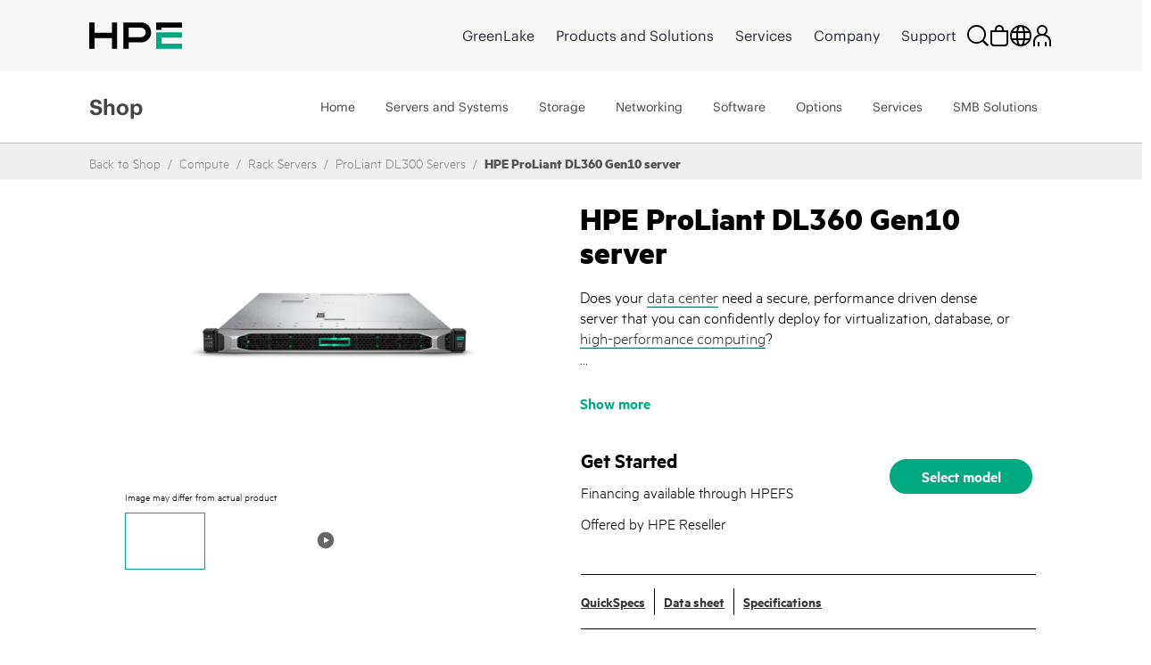

--- FILE ---
content_type: text/html;charset=UTF-8
request_url: https://buy.hpe.com/be/en/compute/rack-servers/proliant-dl300-servers/hpe-proliant-dl360-gen10-server/p/1010007891
body_size: 94554
content:
<!DOCTYPE html>
<html lang="en">
<head>
	<meta http-equiv="X-UA-Compatible" content="IE=edge">
	<title>
		HPE ProLiant DL360 Gen10 Server - Price &amp; QuickSpecs | HPE Store Belgium</title>
	
<script type="text/javascript">window.NREUM||(NREUM={});NREUM.info={"errorBeacon":"bam.nr-data.net","licenseKey":"NRJS-164914825f7e3cb7f25","agent":"","beacon":"bam.nr-data.net","applicationTime":1329,"applicationID":"664998086","transactionName":"NQADbEZZChcEWxULWwxKMkhGUQoDJlcPFkYNCQ1dRhdOTkpIThlEEAoFTVdMJwsBXVtMHh9FSX9xbE0=","queueTime":0};
(window.NREUM||(NREUM={})).init={privacy:{cookies_enabled:true},ajax:{deny_list:[]},feature_flags:["soft_nav"],distributed_tracing:{enabled:true,allowed_origins:[],cors_use_newrelic_header:false,cors_use_tracecontext_headers:false}};(window.NREUM||(NREUM={})).loader_config={agentID:"665158433",accountID:"2781667",trustKey:"2781667",xpid:"VgEPUFBVDxAGUlVbDgkHXlI=",licenseKey:"NRJS-164914825f7e3cb7f25",applicationID:"664998086",browserID:"665158433"};;/*! For license information please see nr-loader-spa-1.308.0.min.js.LICENSE.txt */
(()=>{var e,t,r={384:(e,t,r)=>{"use strict";r.d(t,{NT:()=>a,US:()=>u,Zm:()=>o,bQ:()=>d,dV:()=>c,pV:()=>l});var n=r(6154),i=r(1863),s=r(1910);const a={beacon:"bam.nr-data.net",errorBeacon:"bam.nr-data.net"};function o(){return n.gm.NREUM||(n.gm.NREUM={}),void 0===n.gm.newrelic&&(n.gm.newrelic=n.gm.NREUM),n.gm.NREUM}function c(){let e=o();return e.o||(e.o={ST:n.gm.setTimeout,SI:n.gm.setImmediate||n.gm.setInterval,CT:n.gm.clearTimeout,XHR:n.gm.XMLHttpRequest,REQ:n.gm.Request,EV:n.gm.Event,PR:n.gm.Promise,MO:n.gm.MutationObserver,FETCH:n.gm.fetch,WS:n.gm.WebSocket},(0,s.i)(...Object.values(e.o))),e}function d(e,t){let r=o();r.initializedAgents??={},t.initializedAt={ms:(0,i.t)(),date:new Date},r.initializedAgents[e]=t}function u(e,t){o()[e]=t}function l(){return function(){let e=o();const t=e.info||{};e.info={beacon:a.beacon,errorBeacon:a.errorBeacon,...t}}(),function(){let e=o();const t=e.init||{};e.init={...t}}(),c(),function(){let e=o();const t=e.loader_config||{};e.loader_config={...t}}(),o()}},782:(e,t,r)=>{"use strict";r.d(t,{T:()=>n});const n=r(860).K7.pageViewTiming},860:(e,t,r)=>{"use strict";r.d(t,{$J:()=>u,K7:()=>c,P3:()=>d,XX:()=>i,Yy:()=>o,df:()=>s,qY:()=>n,v4:()=>a});const n="events",i="jserrors",s="browser/blobs",a="rum",o="browser/logs",c={ajax:"ajax",genericEvents:"generic_events",jserrors:i,logging:"logging",metrics:"metrics",pageAction:"page_action",pageViewEvent:"page_view_event",pageViewTiming:"page_view_timing",sessionReplay:"session_replay",sessionTrace:"session_trace",softNav:"soft_navigations",spa:"spa"},d={[c.pageViewEvent]:1,[c.pageViewTiming]:2,[c.metrics]:3,[c.jserrors]:4,[c.spa]:5,[c.ajax]:6,[c.sessionTrace]:7,[c.softNav]:8,[c.sessionReplay]:9,[c.logging]:10,[c.genericEvents]:11},u={[c.pageViewEvent]:a,[c.pageViewTiming]:n,[c.ajax]:n,[c.spa]:n,[c.softNav]:n,[c.metrics]:i,[c.jserrors]:i,[c.sessionTrace]:s,[c.sessionReplay]:s,[c.logging]:o,[c.genericEvents]:"ins"}},944:(e,t,r)=>{"use strict";r.d(t,{R:()=>i});var n=r(3241);function i(e,t){"function"==typeof console.debug&&(console.debug("New Relic Warning: https://github.com/newrelic/newrelic-browser-agent/blob/main/docs/warning-codes.md#".concat(e),t),(0,n.W)({agentIdentifier:null,drained:null,type:"data",name:"warn",feature:"warn",data:{code:e,secondary:t}}))}},993:(e,t,r)=>{"use strict";r.d(t,{A$:()=>s,ET:()=>a,TZ:()=>o,p_:()=>i});var n=r(860);const i={ERROR:"ERROR",WARN:"WARN",INFO:"INFO",DEBUG:"DEBUG",TRACE:"TRACE"},s={OFF:0,ERROR:1,WARN:2,INFO:3,DEBUG:4,TRACE:5},a="log",o=n.K7.logging},1541:(e,t,r)=>{"use strict";r.d(t,{U:()=>i,f:()=>n});const n={MFE:"MFE",BA:"BA"};function i(e,t){if(2!==t?.harvestEndpointVersion)return{};const r=t.agentRef.runtime.appMetadata.agents[0].entityGuid;return e?{"source.id":e.id,"source.name":e.name,"source.type":e.type,"parent.id":e.parent?.id||r,"parent.type":e.parent?.type||n.BA}:{"entity.guid":r,appId:t.agentRef.info.applicationID}}},1687:(e,t,r)=>{"use strict";r.d(t,{Ak:()=>d,Ze:()=>h,x3:()=>u});var n=r(3241),i=r(7836),s=r(3606),a=r(860),o=r(2646);const c={};function d(e,t){const r={staged:!1,priority:a.P3[t]||0};l(e),c[e].get(t)||c[e].set(t,r)}function u(e,t){e&&c[e]&&(c[e].get(t)&&c[e].delete(t),p(e,t,!1),c[e].size&&f(e))}function l(e){if(!e)throw new Error("agentIdentifier required");c[e]||(c[e]=new Map)}function h(e="",t="feature",r=!1){if(l(e),!e||!c[e].get(t)||r)return p(e,t);c[e].get(t).staged=!0,f(e)}function f(e){const t=Array.from(c[e]);t.every(([e,t])=>t.staged)&&(t.sort((e,t)=>e[1].priority-t[1].priority),t.forEach(([t])=>{c[e].delete(t),p(e,t)}))}function p(e,t,r=!0){const a=e?i.ee.get(e):i.ee,c=s.i.handlers;if(!a.aborted&&a.backlog&&c){if((0,n.W)({agentIdentifier:e,type:"lifecycle",name:"drain",feature:t}),r){const e=a.backlog[t],r=c[t];if(r){for(let t=0;e&&t<e.length;++t)g(e[t],r);Object.entries(r).forEach(([e,t])=>{Object.values(t||{}).forEach(t=>{t[0]?.on&&t[0]?.context()instanceof o.y&&t[0].on(e,t[1])})})}}a.isolatedBacklog||delete c[t],a.backlog[t]=null,a.emit("drain-"+t,[])}}function g(e,t){var r=e[1];Object.values(t[r]||{}).forEach(t=>{var r=e[0];if(t[0]===r){var n=t[1],i=e[3],s=e[2];n.apply(i,s)}})}},1738:(e,t,r)=>{"use strict";r.d(t,{U:()=>f,Y:()=>h});var n=r(3241),i=r(9908),s=r(1863),a=r(944),o=r(5701),c=r(3969),d=r(8362),u=r(860),l=r(4261);function h(e,t,r,s){const h=s||r;!h||h[e]&&h[e]!==d.d.prototype[e]||(h[e]=function(){(0,i.p)(c.xV,["API/"+e+"/called"],void 0,u.K7.metrics,r.ee),(0,n.W)({agentIdentifier:r.agentIdentifier,drained:!!o.B?.[r.agentIdentifier],type:"data",name:"api",feature:l.Pl+e,data:{}});try{return t.apply(this,arguments)}catch(e){(0,a.R)(23,e)}})}function f(e,t,r,n,a){const o=e.info;null===r?delete o.jsAttributes[t]:o.jsAttributes[t]=r,(a||null===r)&&(0,i.p)(l.Pl+n,[(0,s.t)(),t,r],void 0,"session",e.ee)}},1741:(e,t,r)=>{"use strict";r.d(t,{W:()=>s});var n=r(944),i=r(4261);class s{#e(e,...t){if(this[e]!==s.prototype[e])return this[e](...t);(0,n.R)(35,e)}addPageAction(e,t){return this.#e(i.hG,e,t)}register(e){return this.#e(i.eY,e)}recordCustomEvent(e,t){return this.#e(i.fF,e,t)}setPageViewName(e,t){return this.#e(i.Fw,e,t)}setCustomAttribute(e,t,r){return this.#e(i.cD,e,t,r)}noticeError(e,t){return this.#e(i.o5,e,t)}setUserId(e,t=!1){return this.#e(i.Dl,e,t)}setApplicationVersion(e){return this.#e(i.nb,e)}setErrorHandler(e){return this.#e(i.bt,e)}addRelease(e,t){return this.#e(i.k6,e,t)}log(e,t){return this.#e(i.$9,e,t)}start(){return this.#e(i.d3)}finished(e){return this.#e(i.BL,e)}recordReplay(){return this.#e(i.CH)}pauseReplay(){return this.#e(i.Tb)}addToTrace(e){return this.#e(i.U2,e)}setCurrentRouteName(e){return this.#e(i.PA,e)}interaction(e){return this.#e(i.dT,e)}wrapLogger(e,t,r){return this.#e(i.Wb,e,t,r)}measure(e,t){return this.#e(i.V1,e,t)}consent(e){return this.#e(i.Pv,e)}}},1863:(e,t,r)=>{"use strict";function n(){return Math.floor(performance.now())}r.d(t,{t:()=>n})},1910:(e,t,r)=>{"use strict";r.d(t,{i:()=>s});var n=r(944);const i=new Map;function s(...e){return e.every(e=>{if(i.has(e))return i.get(e);const t="function"==typeof e?e.toString():"",r=t.includes("[native code]"),s=t.includes("nrWrapper");return r||s||(0,n.R)(64,e?.name||t),i.set(e,r),r})}},2555:(e,t,r)=>{"use strict";r.d(t,{D:()=>o,f:()=>a});var n=r(384),i=r(8122);const s={beacon:n.NT.beacon,errorBeacon:n.NT.errorBeacon,licenseKey:void 0,applicationID:void 0,sa:void 0,queueTime:void 0,applicationTime:void 0,ttGuid:void 0,user:void 0,account:void 0,product:void 0,extra:void 0,jsAttributes:{},userAttributes:void 0,atts:void 0,transactionName:void 0,tNamePlain:void 0};function a(e){try{return!!e.licenseKey&&!!e.errorBeacon&&!!e.applicationID}catch(e){return!1}}const o=e=>(0,i.a)(e,s)},2614:(e,t,r)=>{"use strict";r.d(t,{BB:()=>a,H3:()=>n,g:()=>d,iL:()=>c,tS:()=>o,uh:()=>i,wk:()=>s});const n="NRBA",i="SESSION",s=144e5,a=18e5,o={STARTED:"session-started",PAUSE:"session-pause",RESET:"session-reset",RESUME:"session-resume",UPDATE:"session-update"},c={SAME_TAB:"same-tab",CROSS_TAB:"cross-tab"},d={OFF:0,FULL:1,ERROR:2}},2646:(e,t,r)=>{"use strict";r.d(t,{y:()=>n});class n{constructor(e){this.contextId=e}}},2843:(e,t,r)=>{"use strict";r.d(t,{G:()=>s,u:()=>i});var n=r(3878);function i(e,t=!1,r,i){(0,n.DD)("visibilitychange",function(){if(t)return void("hidden"===document.visibilityState&&e());e(document.visibilityState)},r,i)}function s(e,t,r){(0,n.sp)("pagehide",e,t,r)}},3241:(e,t,r)=>{"use strict";r.d(t,{W:()=>s});var n=r(6154);const i="newrelic";function s(e={}){try{n.gm.dispatchEvent(new CustomEvent(i,{detail:e}))}catch(e){}}},3304:(e,t,r)=>{"use strict";r.d(t,{A:()=>s});var n=r(7836);const i=()=>{const e=new WeakSet;return(t,r)=>{if("object"==typeof r&&null!==r){if(e.has(r))return;e.add(r)}return r}};function s(e){try{return JSON.stringify(e,i())??""}catch(e){try{n.ee.emit("internal-error",[e])}catch(e){}return""}}},3333:(e,t,r)=>{"use strict";r.d(t,{$v:()=>u,TZ:()=>n,Xh:()=>c,Zp:()=>i,kd:()=>d,mq:()=>o,nf:()=>a,qN:()=>s});const n=r(860).K7.genericEvents,i=["auxclick","click","copy","keydown","paste","scrollend"],s=["focus","blur"],a=4,o=1e3,c=2e3,d=["PageAction","UserAction","BrowserPerformance"],u={RESOURCES:"experimental.resources",REGISTER:"register"}},3434:(e,t,r)=>{"use strict";r.d(t,{Jt:()=>s,YM:()=>d});var n=r(7836),i=r(5607);const s="nr@original:".concat(i.W),a=50;var o=Object.prototype.hasOwnProperty,c=!1;function d(e,t){return e||(e=n.ee),r.inPlace=function(e,t,n,i,s){n||(n="");const a="-"===n.charAt(0);for(let o=0;o<t.length;o++){const c=t[o],d=e[c];l(d)||(e[c]=r(d,a?c+n:n,i,c,s))}},r.flag=s,r;function r(t,r,n,c,d){return l(t)?t:(r||(r=""),nrWrapper[s]=t,function(e,t,r){if(Object.defineProperty&&Object.keys)try{return Object.keys(e).forEach(function(r){Object.defineProperty(t,r,{get:function(){return e[r]},set:function(t){return e[r]=t,t}})}),t}catch(e){u([e],r)}for(var n in e)o.call(e,n)&&(t[n]=e[n])}(t,nrWrapper,e),nrWrapper);function nrWrapper(){var s,o,l,h;let f;try{o=this,s=[...arguments],l="function"==typeof n?n(s,o):n||{}}catch(t){u([t,"",[s,o,c],l],e)}i(r+"start",[s,o,c],l,d);const p=performance.now();let g;try{return h=t.apply(o,s),g=performance.now(),h}catch(e){throw g=performance.now(),i(r+"err",[s,o,e],l,d),f=e,f}finally{const e=g-p,t={start:p,end:g,duration:e,isLongTask:e>=a,methodName:c,thrownError:f};t.isLongTask&&i("long-task",[t,o],l,d),i(r+"end",[s,o,h],l,d)}}}function i(r,n,i,s){if(!c||t){var a=c;c=!0;try{e.emit(r,n,i,t,s)}catch(t){u([t,r,n,i],e)}c=a}}}function u(e,t){t||(t=n.ee);try{t.emit("internal-error",e)}catch(e){}}function l(e){return!(e&&"function"==typeof e&&e.apply&&!e[s])}},3606:(e,t,r)=>{"use strict";r.d(t,{i:()=>s});var n=r(9908);s.on=a;var i=s.handlers={};function s(e,t,r,s){a(s||n.d,i,e,t,r)}function a(e,t,r,i,s){s||(s="feature"),e||(e=n.d);var a=t[s]=t[s]||{};(a[r]=a[r]||[]).push([e,i])}},3738:(e,t,r)=>{"use strict";r.d(t,{He:()=>i,Kp:()=>o,Lc:()=>d,Rz:()=>u,TZ:()=>n,bD:()=>s,d3:()=>a,jx:()=>l,sl:()=>h,uP:()=>c});const n=r(860).K7.sessionTrace,i="bstResource",s="resource",a="-start",o="-end",c="fn"+a,d="fn"+o,u="pushState",l=1e3,h=3e4},3785:(e,t,r)=>{"use strict";r.d(t,{R:()=>c,b:()=>d});var n=r(9908),i=r(1863),s=r(860),a=r(3969),o=r(993);function c(e,t,r={},c=o.p_.INFO,d=!0,u,l=(0,i.t)()){(0,n.p)(a.xV,["API/logging/".concat(c.toLowerCase(),"/called")],void 0,s.K7.metrics,e),(0,n.p)(o.ET,[l,t,r,c,d,u],void 0,s.K7.logging,e)}function d(e){return"string"==typeof e&&Object.values(o.p_).some(t=>t===e.toUpperCase().trim())}},3878:(e,t,r)=>{"use strict";function n(e,t){return{capture:e,passive:!1,signal:t}}function i(e,t,r=!1,i){window.addEventListener(e,t,n(r,i))}function s(e,t,r=!1,i){document.addEventListener(e,t,n(r,i))}r.d(t,{DD:()=>s,jT:()=>n,sp:()=>i})},3962:(e,t,r)=>{"use strict";r.d(t,{AM:()=>a,O2:()=>l,OV:()=>s,Qu:()=>h,TZ:()=>c,ih:()=>f,pP:()=>o,t1:()=>u,tC:()=>i,wD:()=>d});var n=r(860);const i=["click","keydown","submit"],s="popstate",a="api",o="initialPageLoad",c=n.K7.softNav,d=5e3,u=500,l={INITIAL_PAGE_LOAD:"",ROUTE_CHANGE:1,UNSPECIFIED:2},h={INTERACTION:1,AJAX:2,CUSTOM_END:3,CUSTOM_TRACER:4},f={IP:"in progress",PF:"pending finish",FIN:"finished",CAN:"cancelled"}},3969:(e,t,r)=>{"use strict";r.d(t,{TZ:()=>n,XG:()=>o,rs:()=>i,xV:()=>a,z_:()=>s});const n=r(860).K7.metrics,i="sm",s="cm",a="storeSupportabilityMetrics",o="storeEventMetrics"},4234:(e,t,r)=>{"use strict";r.d(t,{W:()=>s});var n=r(7836),i=r(1687);class s{constructor(e,t){this.agentIdentifier=e,this.ee=n.ee.get(e),this.featureName=t,this.blocked=!1}deregisterDrain(){(0,i.x3)(this.agentIdentifier,this.featureName)}}},4261:(e,t,r)=>{"use strict";r.d(t,{$9:()=>u,BL:()=>c,CH:()=>p,Dl:()=>R,Fw:()=>w,PA:()=>v,Pl:()=>n,Pv:()=>A,Tb:()=>h,U2:()=>a,V1:()=>E,Wb:()=>T,bt:()=>y,cD:()=>b,d3:()=>x,dT:()=>d,eY:()=>g,fF:()=>f,hG:()=>s,hw:()=>i,k6:()=>o,nb:()=>m,o5:()=>l});const n="api-",i=n+"ixn-",s="addPageAction",a="addToTrace",o="addRelease",c="finished",d="interaction",u="log",l="noticeError",h="pauseReplay",f="recordCustomEvent",p="recordReplay",g="register",m="setApplicationVersion",v="setCurrentRouteName",b="setCustomAttribute",y="setErrorHandler",w="setPageViewName",R="setUserId",x="start",T="wrapLogger",E="measure",A="consent"},5205:(e,t,r)=>{"use strict";r.d(t,{j:()=>S});var n=r(384),i=r(1741);var s=r(2555),a=r(3333);const o=e=>{if(!e||"string"!=typeof e)return!1;try{document.createDocumentFragment().querySelector(e)}catch{return!1}return!0};var c=r(2614),d=r(944),u=r(8122);const l="[data-nr-mask]",h=e=>(0,u.a)(e,(()=>{const e={feature_flags:[],experimental:{allow_registered_children:!1,resources:!1},mask_selector:"*",block_selector:"[data-nr-block]",mask_input_options:{color:!1,date:!1,"datetime-local":!1,email:!1,month:!1,number:!1,range:!1,search:!1,tel:!1,text:!1,time:!1,url:!1,week:!1,textarea:!1,select:!1,password:!0}};return{ajax:{deny_list:void 0,block_internal:!0,enabled:!0,autoStart:!0},api:{get allow_registered_children(){return e.feature_flags.includes(a.$v.REGISTER)||e.experimental.allow_registered_children},set allow_registered_children(t){e.experimental.allow_registered_children=t},duplicate_registered_data:!1},browser_consent_mode:{enabled:!1},distributed_tracing:{enabled:void 0,exclude_newrelic_header:void 0,cors_use_newrelic_header:void 0,cors_use_tracecontext_headers:void 0,allowed_origins:void 0},get feature_flags(){return e.feature_flags},set feature_flags(t){e.feature_flags=t},generic_events:{enabled:!0,autoStart:!0},harvest:{interval:30},jserrors:{enabled:!0,autoStart:!0},logging:{enabled:!0,autoStart:!0},metrics:{enabled:!0,autoStart:!0},obfuscate:void 0,page_action:{enabled:!0},page_view_event:{enabled:!0,autoStart:!0},page_view_timing:{enabled:!0,autoStart:!0},performance:{capture_marks:!1,capture_measures:!1,capture_detail:!0,resources:{get enabled(){return e.feature_flags.includes(a.$v.RESOURCES)||e.experimental.resources},set enabled(t){e.experimental.resources=t},asset_types:[],first_party_domains:[],ignore_newrelic:!0}},privacy:{cookies_enabled:!0},proxy:{assets:void 0,beacon:void 0},session:{expiresMs:c.wk,inactiveMs:c.BB},session_replay:{autoStart:!0,enabled:!1,preload:!1,sampling_rate:10,error_sampling_rate:100,collect_fonts:!1,inline_images:!1,fix_stylesheets:!0,mask_all_inputs:!0,get mask_text_selector(){return e.mask_selector},set mask_text_selector(t){o(t)?e.mask_selector="".concat(t,",").concat(l):""===t||null===t?e.mask_selector=l:(0,d.R)(5,t)},get block_class(){return"nr-block"},get ignore_class(){return"nr-ignore"},get mask_text_class(){return"nr-mask"},get block_selector(){return e.block_selector},set block_selector(t){o(t)?e.block_selector+=",".concat(t):""!==t&&(0,d.R)(6,t)},get mask_input_options(){return e.mask_input_options},set mask_input_options(t){t&&"object"==typeof t?e.mask_input_options={...t,password:!0}:(0,d.R)(7,t)}},session_trace:{enabled:!0,autoStart:!0},soft_navigations:{enabled:!0,autoStart:!0},spa:{enabled:!0,autoStart:!0},ssl:void 0,user_actions:{enabled:!0,elementAttributes:["id","className","tagName","type"]}}})());var f=r(6154),p=r(9324);let g=0;const m={buildEnv:p.F3,distMethod:p.Xs,version:p.xv,originTime:f.WN},v={consented:!1},b={appMetadata:{},get consented(){return this.session?.state?.consent||v.consented},set consented(e){v.consented=e},customTransaction:void 0,denyList:void 0,disabled:!1,harvester:void 0,isolatedBacklog:!1,isRecording:!1,loaderType:void 0,maxBytes:3e4,obfuscator:void 0,onerror:void 0,ptid:void 0,releaseIds:{},session:void 0,timeKeeper:void 0,registeredEntities:[],jsAttributesMetadata:{bytes:0},get harvestCount(){return++g}},y=e=>{const t=(0,u.a)(e,b),r=Object.keys(m).reduce((e,t)=>(e[t]={value:m[t],writable:!1,configurable:!0,enumerable:!0},e),{});return Object.defineProperties(t,r)};var w=r(5701);const R=e=>{const t=e.startsWith("http");e+="/",r.p=t?e:"https://"+e};var x=r(7836),T=r(3241);const E={accountID:void 0,trustKey:void 0,agentID:void 0,licenseKey:void 0,applicationID:void 0,xpid:void 0},A=e=>(0,u.a)(e,E),_=new Set;function S(e,t={},r,a){let{init:o,info:c,loader_config:d,runtime:u={},exposed:l=!0}=t;if(!c){const e=(0,n.pV)();o=e.init,c=e.info,d=e.loader_config}e.init=h(o||{}),e.loader_config=A(d||{}),c.jsAttributes??={},f.bv&&(c.jsAttributes.isWorker=!0),e.info=(0,s.D)(c);const p=e.init,g=[c.beacon,c.errorBeacon];_.has(e.agentIdentifier)||(p.proxy.assets&&(R(p.proxy.assets),g.push(p.proxy.assets)),p.proxy.beacon&&g.push(p.proxy.beacon),e.beacons=[...g],function(e){const t=(0,n.pV)();Object.getOwnPropertyNames(i.W.prototype).forEach(r=>{const n=i.W.prototype[r];if("function"!=typeof n||"constructor"===n)return;let s=t[r];e[r]&&!1!==e.exposed&&"micro-agent"!==e.runtime?.loaderType&&(t[r]=(...t)=>{const n=e[r](...t);return s?s(...t):n})})}(e),(0,n.US)("activatedFeatures",w.B)),u.denyList=[...p.ajax.deny_list||[],...p.ajax.block_internal?g:[]],u.ptid=e.agentIdentifier,u.loaderType=r,e.runtime=y(u),_.has(e.agentIdentifier)||(e.ee=x.ee.get(e.agentIdentifier),e.exposed=l,(0,T.W)({agentIdentifier:e.agentIdentifier,drained:!!w.B?.[e.agentIdentifier],type:"lifecycle",name:"initialize",feature:void 0,data:e.config})),_.add(e.agentIdentifier)}},5270:(e,t,r)=>{"use strict";r.d(t,{Aw:()=>a,SR:()=>s,rF:()=>o});var n=r(384),i=r(7767);function s(e){return!!(0,n.dV)().o.MO&&(0,i.V)(e)&&!0===e?.session_trace.enabled}function a(e){return!0===e?.session_replay.preload&&s(e)}function o(e,t){try{if("string"==typeof t?.type){if("password"===t.type.toLowerCase())return"*".repeat(e?.length||0);if(void 0!==t?.dataset?.nrUnmask||t?.classList?.contains("nr-unmask"))return e}}catch(e){}return"string"==typeof e?e.replace(/[\S]/g,"*"):"*".repeat(e?.length||0)}},5289:(e,t,r)=>{"use strict";r.d(t,{GG:()=>a,Qr:()=>c,sB:()=>o});var n=r(3878),i=r(6389);function s(){return"undefined"==typeof document||"complete"===document.readyState}function a(e,t){if(s())return e();const r=(0,i.J)(e),a=setInterval(()=>{s()&&(clearInterval(a),r())},500);(0,n.sp)("load",r,t)}function o(e){if(s())return e();(0,n.DD)("DOMContentLoaded",e)}function c(e){if(s())return e();(0,n.sp)("popstate",e)}},5607:(e,t,r)=>{"use strict";r.d(t,{W:()=>n});const n=(0,r(9566).bz)()},5701:(e,t,r)=>{"use strict";r.d(t,{B:()=>s,t:()=>a});var n=r(3241);const i=new Set,s={};function a(e,t){const r=t.agentIdentifier;s[r]??={},e&&"object"==typeof e&&(i.has(r)||(t.ee.emit("rumresp",[e]),s[r]=e,i.add(r),(0,n.W)({agentIdentifier:r,loaded:!0,drained:!0,type:"lifecycle",name:"load",feature:void 0,data:e})))}},6154:(e,t,r)=>{"use strict";r.d(t,{OF:()=>d,RI:()=>i,WN:()=>h,bv:()=>s,eN:()=>f,gm:()=>a,lR:()=>l,m:()=>c,mw:()=>o,sb:()=>u});var n=r(1863);const i="undefined"!=typeof window&&!!window.document,s="undefined"!=typeof WorkerGlobalScope&&("undefined"!=typeof self&&self instanceof WorkerGlobalScope&&self.navigator instanceof WorkerNavigator||"undefined"!=typeof globalThis&&globalThis instanceof WorkerGlobalScope&&globalThis.navigator instanceof WorkerNavigator),a=i?window:"undefined"!=typeof WorkerGlobalScope&&("undefined"!=typeof self&&self instanceof WorkerGlobalScope&&self||"undefined"!=typeof globalThis&&globalThis instanceof WorkerGlobalScope&&globalThis),o=Boolean("hidden"===a?.document?.visibilityState),c=""+a?.location,d=/iPad|iPhone|iPod/.test(a.navigator?.userAgent),u=d&&"undefined"==typeof SharedWorker,l=(()=>{const e=a.navigator?.userAgent?.match(/Firefox[/\s](\d+\.\d+)/);return Array.isArray(e)&&e.length>=2?+e[1]:0})(),h=Date.now()-(0,n.t)(),f=()=>"undefined"!=typeof PerformanceNavigationTiming&&a?.performance?.getEntriesByType("navigation")?.[0]?.responseStart},6344:(e,t,r)=>{"use strict";r.d(t,{BB:()=>u,Qb:()=>l,TZ:()=>i,Ug:()=>a,Vh:()=>s,_s:()=>o,bc:()=>d,yP:()=>c});var n=r(2614);const i=r(860).K7.sessionReplay,s="errorDuringReplay",a=.12,o={DomContentLoaded:0,Load:1,FullSnapshot:2,IncrementalSnapshot:3,Meta:4,Custom:5},c={[n.g.ERROR]:15e3,[n.g.FULL]:3e5,[n.g.OFF]:0},d={RESET:{message:"Session was reset",sm:"Reset"},IMPORT:{message:"Recorder failed to import",sm:"Import"},TOO_MANY:{message:"429: Too Many Requests",sm:"Too-Many"},TOO_BIG:{message:"Payload was too large",sm:"Too-Big"},CROSS_TAB:{message:"Session Entity was set to OFF on another tab",sm:"Cross-Tab"},ENTITLEMENTS:{message:"Session Replay is not allowed and will not be started",sm:"Entitlement"}},u=5e3,l={API:"api",RESUME:"resume",SWITCH_TO_FULL:"switchToFull",INITIALIZE:"initialize",PRELOAD:"preload"}},6389:(e,t,r)=>{"use strict";function n(e,t=500,r={}){const n=r?.leading||!1;let i;return(...r)=>{n&&void 0===i&&(e.apply(this,r),i=setTimeout(()=>{i=clearTimeout(i)},t)),n||(clearTimeout(i),i=setTimeout(()=>{e.apply(this,r)},t))}}function i(e){let t=!1;return(...r)=>{t||(t=!0,e.apply(this,r))}}r.d(t,{J:()=>i,s:()=>n})},6630:(e,t,r)=>{"use strict";r.d(t,{T:()=>n});const n=r(860).K7.pageViewEvent},6774:(e,t,r)=>{"use strict";r.d(t,{T:()=>n});const n=r(860).K7.jserrors},7295:(e,t,r)=>{"use strict";r.d(t,{Xv:()=>a,gX:()=>i,iW:()=>s});var n=[];function i(e){if(!e||s(e))return!1;if(0===n.length)return!0;if("*"===n[0].hostname)return!1;for(var t=0;t<n.length;t++){var r=n[t];if(r.hostname.test(e.hostname)&&r.pathname.test(e.pathname))return!1}return!0}function s(e){return void 0===e.hostname}function a(e){if(n=[],e&&e.length)for(var t=0;t<e.length;t++){let r=e[t];if(!r)continue;if("*"===r)return void(n=[{hostname:"*"}]);0===r.indexOf("http://")?r=r.substring(7):0===r.indexOf("https://")&&(r=r.substring(8));const i=r.indexOf("/");let s,a;i>0?(s=r.substring(0,i),a=r.substring(i)):(s=r,a="*");let[c]=s.split(":");n.push({hostname:o(c),pathname:o(a,!0)})}}function o(e,t=!1){const r=e.replace(/[.+?^${}()|[\]\\]/g,e=>"\\"+e).replace(/\*/g,".*?");return new RegExp((t?"^":"")+r+"$")}},7485:(e,t,r)=>{"use strict";r.d(t,{D:()=>i});var n=r(6154);function i(e){if(0===(e||"").indexOf("data:"))return{protocol:"data"};try{const t=new URL(e,location.href),r={port:t.port,hostname:t.hostname,pathname:t.pathname,search:t.search,protocol:t.protocol.slice(0,t.protocol.indexOf(":")),sameOrigin:t.protocol===n.gm?.location?.protocol&&t.host===n.gm?.location?.host};return r.port&&""!==r.port||("http:"===t.protocol&&(r.port="80"),"https:"===t.protocol&&(r.port="443")),r.pathname&&""!==r.pathname?r.pathname.startsWith("/")||(r.pathname="/".concat(r.pathname)):r.pathname="/",r}catch(e){return{}}}},7699:(e,t,r)=>{"use strict";r.d(t,{It:()=>s,KC:()=>o,No:()=>i,qh:()=>a});var n=r(860);const i=16e3,s=1e6,a="SESSION_ERROR",o={[n.K7.logging]:!0,[n.K7.genericEvents]:!1,[n.K7.jserrors]:!1,[n.K7.ajax]:!1}},7767:(e,t,r)=>{"use strict";r.d(t,{V:()=>i});var n=r(6154);const i=e=>n.RI&&!0===e?.privacy.cookies_enabled},7836:(e,t,r)=>{"use strict";r.d(t,{P:()=>o,ee:()=>c});var n=r(384),i=r(8990),s=r(2646),a=r(5607);const o="nr@context:".concat(a.W),c=function e(t,r){var n={},a={},u={},l=!1;try{l=16===r.length&&d.initializedAgents?.[r]?.runtime.isolatedBacklog}catch(e){}var h={on:p,addEventListener:p,removeEventListener:function(e,t){var r=n[e];if(!r)return;for(var i=0;i<r.length;i++)r[i]===t&&r.splice(i,1)},emit:function(e,r,n,i,s){!1!==s&&(s=!0);if(c.aborted&&!i)return;t&&s&&t.emit(e,r,n);var o=f(n);g(e).forEach(e=>{e.apply(o,r)});var d=v()[a[e]];d&&d.push([h,e,r,o]);return o},get:m,listeners:g,context:f,buffer:function(e,t){const r=v();if(t=t||"feature",h.aborted)return;Object.entries(e||{}).forEach(([e,n])=>{a[n]=t,t in r||(r[t]=[])})},abort:function(){h._aborted=!0,Object.keys(h.backlog).forEach(e=>{delete h.backlog[e]})},isBuffering:function(e){return!!v()[a[e]]},debugId:r,backlog:l?{}:t&&"object"==typeof t.backlog?t.backlog:{},isolatedBacklog:l};return Object.defineProperty(h,"aborted",{get:()=>{let e=h._aborted||!1;return e||(t&&(e=t.aborted),e)}}),h;function f(e){return e&&e instanceof s.y?e:e?(0,i.I)(e,o,()=>new s.y(o)):new s.y(o)}function p(e,t){n[e]=g(e).concat(t)}function g(e){return n[e]||[]}function m(t){return u[t]=u[t]||e(h,t)}function v(){return h.backlog}}(void 0,"globalEE"),d=(0,n.Zm)();d.ee||(d.ee=c)},8122:(e,t,r)=>{"use strict";r.d(t,{a:()=>i});var n=r(944);function i(e,t){try{if(!e||"object"!=typeof e)return(0,n.R)(3);if(!t||"object"!=typeof t)return(0,n.R)(4);const r=Object.create(Object.getPrototypeOf(t),Object.getOwnPropertyDescriptors(t)),s=0===Object.keys(r).length?e:r;for(let a in s)if(void 0!==e[a])try{if(null===e[a]){r[a]=null;continue}Array.isArray(e[a])&&Array.isArray(t[a])?r[a]=Array.from(new Set([...e[a],...t[a]])):"object"==typeof e[a]&&"object"==typeof t[a]?r[a]=i(e[a],t[a]):r[a]=e[a]}catch(e){r[a]||(0,n.R)(1,e)}return r}catch(e){(0,n.R)(2,e)}}},8139:(e,t,r)=>{"use strict";r.d(t,{u:()=>h});var n=r(7836),i=r(3434),s=r(8990),a=r(6154);const o={},c=a.gm.XMLHttpRequest,d="addEventListener",u="removeEventListener",l="nr@wrapped:".concat(n.P);function h(e){var t=function(e){return(e||n.ee).get("events")}(e);if(o[t.debugId]++)return t;o[t.debugId]=1;var r=(0,i.YM)(t,!0);function h(e){r.inPlace(e,[d,u],"-",p)}function p(e,t){return e[1]}return"getPrototypeOf"in Object&&(a.RI&&f(document,h),c&&f(c.prototype,h),f(a.gm,h)),t.on(d+"-start",function(e,t){var n=e[1];if(null!==n&&("function"==typeof n||"object"==typeof n)&&"newrelic"!==e[0]){var i=(0,s.I)(n,l,function(){var e={object:function(){if("function"!=typeof n.handleEvent)return;return n.handleEvent.apply(n,arguments)},function:n}[typeof n];return e?r(e,"fn-",null,e.name||"anonymous"):n});this.wrapped=e[1]=i}}),t.on(u+"-start",function(e){e[1]=this.wrapped||e[1]}),t}function f(e,t,...r){let n=e;for(;"object"==typeof n&&!Object.prototype.hasOwnProperty.call(n,d);)n=Object.getPrototypeOf(n);n&&t(n,...r)}},8362:(e,t,r)=>{"use strict";r.d(t,{d:()=>s});var n=r(9566),i=r(1741);class s extends i.W{agentIdentifier=(0,n.LA)(16)}},8374:(e,t,r)=>{r.nc=(()=>{try{return document?.currentScript?.nonce}catch(e){}return""})()},8990:(e,t,r)=>{"use strict";r.d(t,{I:()=>i});var n=Object.prototype.hasOwnProperty;function i(e,t,r){if(n.call(e,t))return e[t];var i=r();if(Object.defineProperty&&Object.keys)try{return Object.defineProperty(e,t,{value:i,writable:!0,enumerable:!1}),i}catch(e){}return e[t]=i,i}},9119:(e,t,r)=>{"use strict";r.d(t,{L:()=>s});var n=/([^?#]*)[^#]*(#[^?]*|$).*/,i=/([^?#]*)().*/;function s(e,t){return e?e.replace(t?n:i,"$1$2"):e}},9300:(e,t,r)=>{"use strict";r.d(t,{T:()=>n});const n=r(860).K7.ajax},9324:(e,t,r)=>{"use strict";r.d(t,{AJ:()=>a,F3:()=>i,Xs:()=>s,Yq:()=>o,xv:()=>n});const n="1.308.0",i="PROD",s="CDN",a="@newrelic/rrweb",o="1.0.1"},9566:(e,t,r)=>{"use strict";r.d(t,{LA:()=>o,ZF:()=>c,bz:()=>a,el:()=>d});var n=r(6154);const i="xxxxxxxx-xxxx-4xxx-yxxx-xxxxxxxxxxxx";function s(e,t){return e?15&e[t]:16*Math.random()|0}function a(){const e=n.gm?.crypto||n.gm?.msCrypto;let t,r=0;return e&&e.getRandomValues&&(t=e.getRandomValues(new Uint8Array(30))),i.split("").map(e=>"x"===e?s(t,r++).toString(16):"y"===e?(3&s()|8).toString(16):e).join("")}function o(e){const t=n.gm?.crypto||n.gm?.msCrypto;let r,i=0;t&&t.getRandomValues&&(r=t.getRandomValues(new Uint8Array(e)));const a=[];for(var o=0;o<e;o++)a.push(s(r,i++).toString(16));return a.join("")}function c(){return o(16)}function d(){return o(32)}},9908:(e,t,r)=>{"use strict";r.d(t,{d:()=>n,p:()=>i});var n=r(7836).ee.get("handle");function i(e,t,r,i,s){s?(s.buffer([e],i),s.emit(e,t,r)):(n.buffer([e],i),n.emit(e,t,r))}}},n={};function i(e){var t=n[e];if(void 0!==t)return t.exports;var s=n[e]={exports:{}};return r[e](s,s.exports,i),s.exports}i.m=r,i.d=(e,t)=>{for(var r in t)i.o(t,r)&&!i.o(e,r)&&Object.defineProperty(e,r,{enumerable:!0,get:t[r]})},i.f={},i.e=e=>Promise.all(Object.keys(i.f).reduce((t,r)=>(i.f[r](e,t),t),[])),i.u=e=>({212:"nr-spa-compressor",249:"nr-spa-recorder",478:"nr-spa"}[e]+"-1.308.0.min.js"),i.o=(e,t)=>Object.prototype.hasOwnProperty.call(e,t),e={},t="NRBA-1.308.0.PROD:",i.l=(r,n,s,a)=>{if(e[r])e[r].push(n);else{var o,c;if(void 0!==s)for(var d=document.getElementsByTagName("script"),u=0;u<d.length;u++){var l=d[u];if(l.getAttribute("src")==r||l.getAttribute("data-webpack")==t+s){o=l;break}}if(!o){c=!0;var h={478:"sha512-RSfSVnmHk59T/uIPbdSE0LPeqcEdF4/+XhfJdBuccH5rYMOEZDhFdtnh6X6nJk7hGpzHd9Ujhsy7lZEz/ORYCQ==",249:"sha512-ehJXhmntm85NSqW4MkhfQqmeKFulra3klDyY0OPDUE+sQ3GokHlPh1pmAzuNy//3j4ac6lzIbmXLvGQBMYmrkg==",212:"sha512-B9h4CR46ndKRgMBcK+j67uSR2RCnJfGefU+A7FrgR/k42ovXy5x/MAVFiSvFxuVeEk/pNLgvYGMp1cBSK/G6Fg=="};(o=document.createElement("script")).charset="utf-8",i.nc&&o.setAttribute("nonce",i.nc),o.setAttribute("data-webpack",t+s),o.src=r,0!==o.src.indexOf(window.location.origin+"/")&&(o.crossOrigin="anonymous"),h[a]&&(o.integrity=h[a])}e[r]=[n];var f=(t,n)=>{o.onerror=o.onload=null,clearTimeout(p);var i=e[r];if(delete e[r],o.parentNode&&o.parentNode.removeChild(o),i&&i.forEach(e=>e(n)),t)return t(n)},p=setTimeout(f.bind(null,void 0,{type:"timeout",target:o}),12e4);o.onerror=f.bind(null,o.onerror),o.onload=f.bind(null,o.onload),c&&document.head.appendChild(o)}},i.r=e=>{"undefined"!=typeof Symbol&&Symbol.toStringTag&&Object.defineProperty(e,Symbol.toStringTag,{value:"Module"}),Object.defineProperty(e,"__esModule",{value:!0})},i.p="https://js-agent.newrelic.com/",(()=>{var e={38:0,788:0};i.f.j=(t,r)=>{var n=i.o(e,t)?e[t]:void 0;if(0!==n)if(n)r.push(n[2]);else{var s=new Promise((r,i)=>n=e[t]=[r,i]);r.push(n[2]=s);var a=i.p+i.u(t),o=new Error;i.l(a,r=>{if(i.o(e,t)&&(0!==(n=e[t])&&(e[t]=void 0),n)){var s=r&&("load"===r.type?"missing":r.type),a=r&&r.target&&r.target.src;o.message="Loading chunk "+t+" failed: ("+s+": "+a+")",o.name="ChunkLoadError",o.type=s,o.request=a,n[1](o)}},"chunk-"+t,t)}};var t=(t,r)=>{var n,s,[a,o,c]=r,d=0;if(a.some(t=>0!==e[t])){for(n in o)i.o(o,n)&&(i.m[n]=o[n]);if(c)c(i)}for(t&&t(r);d<a.length;d++)s=a[d],i.o(e,s)&&e[s]&&e[s][0](),e[s]=0},r=self["webpackChunk:NRBA-1.308.0.PROD"]=self["webpackChunk:NRBA-1.308.0.PROD"]||[];r.forEach(t.bind(null,0)),r.push=t.bind(null,r.push.bind(r))})(),(()=>{"use strict";i(8374);var e=i(8362),t=i(860);const r=Object.values(t.K7);var n=i(5205);var s=i(9908),a=i(1863),o=i(4261),c=i(1738);var d=i(1687),u=i(4234),l=i(5289),h=i(6154),f=i(944),p=i(5270),g=i(7767),m=i(6389),v=i(7699);class b extends u.W{constructor(e,t){super(e.agentIdentifier,t),this.agentRef=e,this.abortHandler=void 0,this.featAggregate=void 0,this.loadedSuccessfully=void 0,this.onAggregateImported=new Promise(e=>{this.loadedSuccessfully=e}),this.deferred=Promise.resolve(),!1===e.init[this.featureName].autoStart?this.deferred=new Promise((t,r)=>{this.ee.on("manual-start-all",(0,m.J)(()=>{(0,d.Ak)(e.agentIdentifier,this.featureName),t()}))}):(0,d.Ak)(e.agentIdentifier,t)}importAggregator(e,t,r={}){if(this.featAggregate)return;const n=async()=>{let n;await this.deferred;try{if((0,g.V)(e.init)){const{setupAgentSession:t}=await i.e(478).then(i.bind(i,8766));n=t(e)}}catch(e){(0,f.R)(20,e),this.ee.emit("internal-error",[e]),(0,s.p)(v.qh,[e],void 0,this.featureName,this.ee)}try{if(!this.#t(this.featureName,n,e.init))return(0,d.Ze)(this.agentIdentifier,this.featureName),void this.loadedSuccessfully(!1);const{Aggregate:i}=await t();this.featAggregate=new i(e,r),e.runtime.harvester.initializedAggregates.push(this.featAggregate),this.loadedSuccessfully(!0)}catch(e){(0,f.R)(34,e),this.abortHandler?.(),(0,d.Ze)(this.agentIdentifier,this.featureName,!0),this.loadedSuccessfully(!1),this.ee&&this.ee.abort()}};h.RI?(0,l.GG)(()=>n(),!0):n()}#t(e,r,n){if(this.blocked)return!1;switch(e){case t.K7.sessionReplay:return(0,p.SR)(n)&&!!r;case t.K7.sessionTrace:return!!r;default:return!0}}}var y=i(6630),w=i(2614),R=i(3241);class x extends b{static featureName=y.T;constructor(e){var t;super(e,y.T),this.setupInspectionEvents(e.agentIdentifier),t=e,(0,c.Y)(o.Fw,function(e,r){"string"==typeof e&&("/"!==e.charAt(0)&&(e="/"+e),t.runtime.customTransaction=(r||"http://custom.transaction")+e,(0,s.p)(o.Pl+o.Fw,[(0,a.t)()],void 0,void 0,t.ee))},t),this.importAggregator(e,()=>i.e(478).then(i.bind(i,2467)))}setupInspectionEvents(e){const t=(t,r)=>{t&&(0,R.W)({agentIdentifier:e,timeStamp:t.timeStamp,loaded:"complete"===t.target.readyState,type:"window",name:r,data:t.target.location+""})};(0,l.sB)(e=>{t(e,"DOMContentLoaded")}),(0,l.GG)(e=>{t(e,"load")}),(0,l.Qr)(e=>{t(e,"navigate")}),this.ee.on(w.tS.UPDATE,(t,r)=>{(0,R.W)({agentIdentifier:e,type:"lifecycle",name:"session",data:r})})}}var T=i(384);class E extends e.d{constructor(e){var t;(super(),h.gm)?(this.features={},(0,T.bQ)(this.agentIdentifier,this),this.desiredFeatures=new Set(e.features||[]),this.desiredFeatures.add(x),(0,n.j)(this,e,e.loaderType||"agent"),t=this,(0,c.Y)(o.cD,function(e,r,n=!1){if("string"==typeof e){if(["string","number","boolean"].includes(typeof r)||null===r)return(0,c.U)(t,e,r,o.cD,n);(0,f.R)(40,typeof r)}else(0,f.R)(39,typeof e)},t),function(e){(0,c.Y)(o.Dl,function(t,r=!1){if("string"!=typeof t&&null!==t)return void(0,f.R)(41,typeof t);const n=e.info.jsAttributes["enduser.id"];r&&null!=n&&n!==t?(0,s.p)(o.Pl+"setUserIdAndResetSession",[t],void 0,"session",e.ee):(0,c.U)(e,"enduser.id",t,o.Dl,!0)},e)}(this),function(e){(0,c.Y)(o.nb,function(t){if("string"==typeof t||null===t)return(0,c.U)(e,"application.version",t,o.nb,!1);(0,f.R)(42,typeof t)},e)}(this),function(e){(0,c.Y)(o.d3,function(){e.ee.emit("manual-start-all")},e)}(this),function(e){(0,c.Y)(o.Pv,function(t=!0){if("boolean"==typeof t){if((0,s.p)(o.Pl+o.Pv,[t],void 0,"session",e.ee),e.runtime.consented=t,t){const t=e.features.page_view_event;t.onAggregateImported.then(e=>{const r=t.featAggregate;e&&!r.sentRum&&r.sendRum()})}}else(0,f.R)(65,typeof t)},e)}(this),this.run()):(0,f.R)(21)}get config(){return{info:this.info,init:this.init,loader_config:this.loader_config,runtime:this.runtime}}get api(){return this}run(){try{const e=function(e){const t={};return r.forEach(r=>{t[r]=!!e[r]?.enabled}),t}(this.init),n=[...this.desiredFeatures];n.sort((e,r)=>t.P3[e.featureName]-t.P3[r.featureName]),n.forEach(r=>{if(!e[r.featureName]&&r.featureName!==t.K7.pageViewEvent)return;if(r.featureName===t.K7.spa)return void(0,f.R)(67);const n=function(e){switch(e){case t.K7.ajax:return[t.K7.jserrors];case t.K7.sessionTrace:return[t.K7.ajax,t.K7.pageViewEvent];case t.K7.sessionReplay:return[t.K7.sessionTrace];case t.K7.pageViewTiming:return[t.K7.pageViewEvent];default:return[]}}(r.featureName).filter(e=>!(e in this.features));n.length>0&&(0,f.R)(36,{targetFeature:r.featureName,missingDependencies:n}),this.features[r.featureName]=new r(this)})}catch(e){(0,f.R)(22,e);for(const e in this.features)this.features[e].abortHandler?.();const t=(0,T.Zm)();delete t.initializedAgents[this.agentIdentifier]?.features,delete this.sharedAggregator;return t.ee.get(this.agentIdentifier).abort(),!1}}}var A=i(2843),_=i(782);class S extends b{static featureName=_.T;constructor(e){super(e,_.T),h.RI&&((0,A.u)(()=>(0,s.p)("docHidden",[(0,a.t)()],void 0,_.T,this.ee),!0),(0,A.G)(()=>(0,s.p)("winPagehide",[(0,a.t)()],void 0,_.T,this.ee)),this.importAggregator(e,()=>i.e(478).then(i.bind(i,9917))))}}var O=i(3969);class I extends b{static featureName=O.TZ;constructor(e){super(e,O.TZ),h.RI&&document.addEventListener("securitypolicyviolation",e=>{(0,s.p)(O.xV,["Generic/CSPViolation/Detected"],void 0,this.featureName,this.ee)}),this.importAggregator(e,()=>i.e(478).then(i.bind(i,6555)))}}var N=i(6774),P=i(3878),k=i(3304);class D{constructor(e,t,r,n,i){this.name="UncaughtError",this.message="string"==typeof e?e:(0,k.A)(e),this.sourceURL=t,this.line=r,this.column=n,this.__newrelic=i}}function C(e){return M(e)?e:new D(void 0!==e?.message?e.message:e,e?.filename||e?.sourceURL,e?.lineno||e?.line,e?.colno||e?.col,e?.__newrelic,e?.cause)}function j(e){const t="Unhandled Promise Rejection: ";if(!e?.reason)return;if(M(e.reason)){try{e.reason.message.startsWith(t)||(e.reason.message=t+e.reason.message)}catch(e){}return C(e.reason)}const r=C(e.reason);return(r.message||"").startsWith(t)||(r.message=t+r.message),r}function L(e){if(e.error instanceof SyntaxError&&!/:\d+$/.test(e.error.stack?.trim())){const t=new D(e.message,e.filename,e.lineno,e.colno,e.error.__newrelic,e.cause);return t.name=SyntaxError.name,t}return M(e.error)?e.error:C(e)}function M(e){return e instanceof Error&&!!e.stack}function H(e,r,n,i,o=(0,a.t)()){"string"==typeof e&&(e=new Error(e)),(0,s.p)("err",[e,o,!1,r,n.runtime.isRecording,void 0,i],void 0,t.K7.jserrors,n.ee),(0,s.p)("uaErr",[],void 0,t.K7.genericEvents,n.ee)}var B=i(1541),K=i(993),W=i(3785);function U(e,{customAttributes:t={},level:r=K.p_.INFO}={},n,i,s=(0,a.t)()){(0,W.R)(n.ee,e,t,r,!1,i,s)}function F(e,r,n,i,c=(0,a.t)()){(0,s.p)(o.Pl+o.hG,[c,e,r,i],void 0,t.K7.genericEvents,n.ee)}function V(e,r,n,i,c=(0,a.t)()){const{start:d,end:u,customAttributes:l}=r||{},h={customAttributes:l||{}};if("object"!=typeof h.customAttributes||"string"!=typeof e||0===e.length)return void(0,f.R)(57);const p=(e,t)=>null==e?t:"number"==typeof e?e:e instanceof PerformanceMark?e.startTime:Number.NaN;if(h.start=p(d,0),h.end=p(u,c),Number.isNaN(h.start)||Number.isNaN(h.end))(0,f.R)(57);else{if(h.duration=h.end-h.start,!(h.duration<0))return(0,s.p)(o.Pl+o.V1,[h,e,i],void 0,t.K7.genericEvents,n.ee),h;(0,f.R)(58)}}function G(e,r={},n,i,c=(0,a.t)()){(0,s.p)(o.Pl+o.fF,[c,e,r,i],void 0,t.K7.genericEvents,n.ee)}function z(e){(0,c.Y)(o.eY,function(t){return Y(e,t)},e)}function Y(e,r,n){(0,f.R)(54,"newrelic.register"),r||={},r.type=B.f.MFE,r.licenseKey||=e.info.licenseKey,r.blocked=!1,r.parent=n||{},Array.isArray(r.tags)||(r.tags=[]);const i={};r.tags.forEach(e=>{"name"!==e&&"id"!==e&&(i["source.".concat(e)]=!0)}),r.isolated??=!0;let o=()=>{};const c=e.runtime.registeredEntities;if(!r.isolated){const e=c.find(({metadata:{target:{id:e}}})=>e===r.id&&!r.isolated);if(e)return e}const d=e=>{r.blocked=!0,o=e};function u(e){return"string"==typeof e&&!!e.trim()&&e.trim().length<501||"number"==typeof e}e.init.api.allow_registered_children||d((0,m.J)(()=>(0,f.R)(55))),u(r.id)&&u(r.name)||d((0,m.J)(()=>(0,f.R)(48,r)));const l={addPageAction:(t,n={})=>g(F,[t,{...i,...n},e],r),deregister:()=>{d((0,m.J)(()=>(0,f.R)(68)))},log:(t,n={})=>g(U,[t,{...n,customAttributes:{...i,...n.customAttributes||{}}},e],r),measure:(t,n={})=>g(V,[t,{...n,customAttributes:{...i,...n.customAttributes||{}}},e],r),noticeError:(t,n={})=>g(H,[t,{...i,...n},e],r),register:(t={})=>g(Y,[e,t],l.metadata.target),recordCustomEvent:(t,n={})=>g(G,[t,{...i,...n},e],r),setApplicationVersion:e=>p("application.version",e),setCustomAttribute:(e,t)=>p(e,t),setUserId:e=>p("enduser.id",e),metadata:{customAttributes:i,target:r}},h=()=>(r.blocked&&o(),r.blocked);h()||c.push(l);const p=(e,t)=>{h()||(i[e]=t)},g=(r,n,i)=>{if(h())return;const o=(0,a.t)();(0,s.p)(O.xV,["API/register/".concat(r.name,"/called")],void 0,t.K7.metrics,e.ee);try{if(e.init.api.duplicate_registered_data&&"register"!==r.name){let e=n;if(n[1]instanceof Object){const t={"child.id":i.id,"child.type":i.type};e="customAttributes"in n[1]?[n[0],{...n[1],customAttributes:{...n[1].customAttributes,...t}},...n.slice(2)]:[n[0],{...n[1],...t},...n.slice(2)]}r(...e,void 0,o)}return r(...n,i,o)}catch(e){(0,f.R)(50,e)}};return l}class Z extends b{static featureName=N.T;constructor(e){var t;super(e,N.T),t=e,(0,c.Y)(o.o5,(e,r)=>H(e,r,t),t),function(e){(0,c.Y)(o.bt,function(t){e.runtime.onerror=t},e)}(e),function(e){let t=0;(0,c.Y)(o.k6,function(e,r){++t>10||(this.runtime.releaseIds[e.slice(-200)]=(""+r).slice(-200))},e)}(e),z(e);try{this.removeOnAbort=new AbortController}catch(e){}this.ee.on("internal-error",(t,r)=>{this.abortHandler&&(0,s.p)("ierr",[C(t),(0,a.t)(),!0,{},e.runtime.isRecording,r],void 0,this.featureName,this.ee)}),h.gm.addEventListener("unhandledrejection",t=>{this.abortHandler&&(0,s.p)("err",[j(t),(0,a.t)(),!1,{unhandledPromiseRejection:1},e.runtime.isRecording],void 0,this.featureName,this.ee)},(0,P.jT)(!1,this.removeOnAbort?.signal)),h.gm.addEventListener("error",t=>{this.abortHandler&&(0,s.p)("err",[L(t),(0,a.t)(),!1,{},e.runtime.isRecording],void 0,this.featureName,this.ee)},(0,P.jT)(!1,this.removeOnAbort?.signal)),this.abortHandler=this.#r,this.importAggregator(e,()=>i.e(478).then(i.bind(i,2176)))}#r(){this.removeOnAbort?.abort(),this.abortHandler=void 0}}var q=i(8990);let X=1;function J(e){const t=typeof e;return!e||"object"!==t&&"function"!==t?-1:e===h.gm?0:(0,q.I)(e,"nr@id",function(){return X++})}function Q(e){if("string"==typeof e&&e.length)return e.length;if("object"==typeof e){if("undefined"!=typeof ArrayBuffer&&e instanceof ArrayBuffer&&e.byteLength)return e.byteLength;if("undefined"!=typeof Blob&&e instanceof Blob&&e.size)return e.size;if(!("undefined"!=typeof FormData&&e instanceof FormData))try{return(0,k.A)(e).length}catch(e){return}}}var ee=i(8139),te=i(7836),re=i(3434);const ne={},ie=["open","send"];function se(e){var t=e||te.ee;const r=function(e){return(e||te.ee).get("xhr")}(t);if(void 0===h.gm.XMLHttpRequest)return r;if(ne[r.debugId]++)return r;ne[r.debugId]=1,(0,ee.u)(t);var n=(0,re.YM)(r),i=h.gm.XMLHttpRequest,s=h.gm.MutationObserver,a=h.gm.Promise,o=h.gm.setInterval,c="readystatechange",d=["onload","onerror","onabort","onloadstart","onloadend","onprogress","ontimeout"],u=[],l=h.gm.XMLHttpRequest=function(e){const t=new i(e),s=r.context(t);try{r.emit("new-xhr",[t],s),t.addEventListener(c,(a=s,function(){var e=this;e.readyState>3&&!a.resolved&&(a.resolved=!0,r.emit("xhr-resolved",[],e)),n.inPlace(e,d,"fn-",y)}),(0,P.jT)(!1))}catch(e){(0,f.R)(15,e);try{r.emit("internal-error",[e])}catch(e){}}var a;return t};function p(e,t){n.inPlace(t,["onreadystatechange"],"fn-",y)}if(function(e,t){for(var r in e)t[r]=e[r]}(i,l),l.prototype=i.prototype,n.inPlace(l.prototype,ie,"-xhr-",y),r.on("send-xhr-start",function(e,t){p(e,t),function(e){u.push(e),s&&(g?g.then(b):o?o(b):(m=-m,v.data=m))}(t)}),r.on("open-xhr-start",p),s){var g=a&&a.resolve();if(!o&&!a){var m=1,v=document.createTextNode(m);new s(b).observe(v,{characterData:!0})}}else t.on("fn-end",function(e){e[0]&&e[0].type===c||b()});function b(){for(var e=0;e<u.length;e++)p(0,u[e]);u.length&&(u=[])}function y(e,t){return t}return r}var ae="fetch-",oe=ae+"body-",ce=["arrayBuffer","blob","json","text","formData"],de=h.gm.Request,ue=h.gm.Response,le="prototype";const he={};function fe(e){const t=function(e){return(e||te.ee).get("fetch")}(e);if(!(de&&ue&&h.gm.fetch))return t;if(he[t.debugId]++)return t;function r(e,r,n){var i=e[r];"function"==typeof i&&(e[r]=function(){var e,r=[...arguments],s={};t.emit(n+"before-start",[r],s),s[te.P]&&s[te.P].dt&&(e=s[te.P].dt);var a=i.apply(this,r);return t.emit(n+"start",[r,e],a),a.then(function(e){return t.emit(n+"end",[null,e],a),e},function(e){throw t.emit(n+"end",[e],a),e})})}return he[t.debugId]=1,ce.forEach(e=>{r(de[le],e,oe),r(ue[le],e,oe)}),r(h.gm,"fetch",ae),t.on(ae+"end",function(e,r){var n=this;if(r){var i=r.headers.get("content-length");null!==i&&(n.rxSize=i),t.emit(ae+"done",[null,r],n)}else t.emit(ae+"done",[e],n)}),t}var pe=i(7485),ge=i(9566);class me{constructor(e){this.agentRef=e}generateTracePayload(e){const t=this.agentRef.loader_config;if(!this.shouldGenerateTrace(e)||!t)return null;var r=(t.accountID||"").toString()||null,n=(t.agentID||"").toString()||null,i=(t.trustKey||"").toString()||null;if(!r||!n)return null;var s=(0,ge.ZF)(),a=(0,ge.el)(),o=Date.now(),c={spanId:s,traceId:a,timestamp:o};return(e.sameOrigin||this.isAllowedOrigin(e)&&this.useTraceContextHeadersForCors())&&(c.traceContextParentHeader=this.generateTraceContextParentHeader(s,a),c.traceContextStateHeader=this.generateTraceContextStateHeader(s,o,r,n,i)),(e.sameOrigin&&!this.excludeNewrelicHeader()||!e.sameOrigin&&this.isAllowedOrigin(e)&&this.useNewrelicHeaderForCors())&&(c.newrelicHeader=this.generateTraceHeader(s,a,o,r,n,i)),c}generateTraceContextParentHeader(e,t){return"00-"+t+"-"+e+"-01"}generateTraceContextStateHeader(e,t,r,n,i){return i+"@nr=0-1-"+r+"-"+n+"-"+e+"----"+t}generateTraceHeader(e,t,r,n,i,s){if(!("function"==typeof h.gm?.btoa))return null;var a={v:[0,1],d:{ty:"Browser",ac:n,ap:i,id:e,tr:t,ti:r}};return s&&n!==s&&(a.d.tk=s),btoa((0,k.A)(a))}shouldGenerateTrace(e){return this.agentRef.init?.distributed_tracing?.enabled&&this.isAllowedOrigin(e)}isAllowedOrigin(e){var t=!1;const r=this.agentRef.init?.distributed_tracing;if(e.sameOrigin)t=!0;else if(r?.allowed_origins instanceof Array)for(var n=0;n<r.allowed_origins.length;n++){var i=(0,pe.D)(r.allowed_origins[n]);if(e.hostname===i.hostname&&e.protocol===i.protocol&&e.port===i.port){t=!0;break}}return t}excludeNewrelicHeader(){var e=this.agentRef.init?.distributed_tracing;return!!e&&!!e.exclude_newrelic_header}useNewrelicHeaderForCors(){var e=this.agentRef.init?.distributed_tracing;return!!e&&!1!==e.cors_use_newrelic_header}useTraceContextHeadersForCors(){var e=this.agentRef.init?.distributed_tracing;return!!e&&!!e.cors_use_tracecontext_headers}}var ve=i(9300),be=i(7295);function ye(e){return"string"==typeof e?e:e instanceof(0,T.dV)().o.REQ?e.url:h.gm?.URL&&e instanceof URL?e.href:void 0}var we=["load","error","abort","timeout"],Re=we.length,xe=(0,T.dV)().o.REQ,Te=(0,T.dV)().o.XHR;const Ee="X-NewRelic-App-Data";class Ae extends b{static featureName=ve.T;constructor(e){super(e,ve.T),this.dt=new me(e),this.handler=(e,t,r,n)=>(0,s.p)(e,t,r,n,this.ee);try{const e={xmlhttprequest:"xhr",fetch:"fetch",beacon:"beacon"};h.gm?.performance?.getEntriesByType("resource").forEach(r=>{if(r.initiatorType in e&&0!==r.responseStatus){const n={status:r.responseStatus},i={rxSize:r.transferSize,duration:Math.floor(r.duration),cbTime:0};_e(n,r.name),this.handler("xhr",[n,i,r.startTime,r.responseEnd,e[r.initiatorType]],void 0,t.K7.ajax)}})}catch(e){}fe(this.ee),se(this.ee),function(e,r,n,i){function o(e){var t=this;t.totalCbs=0,t.called=0,t.cbTime=0,t.end=T,t.ended=!1,t.xhrGuids={},t.lastSize=null,t.loadCaptureCalled=!1,t.params=this.params||{},t.metrics=this.metrics||{},t.latestLongtaskEnd=0,e.addEventListener("load",function(r){E(t,e)},(0,P.jT)(!1)),h.lR||e.addEventListener("progress",function(e){t.lastSize=e.loaded},(0,P.jT)(!1))}function c(e){this.params={method:e[0]},_e(this,e[1]),this.metrics={}}function d(t,r){e.loader_config.xpid&&this.sameOrigin&&r.setRequestHeader("X-NewRelic-ID",e.loader_config.xpid);var n=i.generateTracePayload(this.parsedOrigin);if(n){var s=!1;n.newrelicHeader&&(r.setRequestHeader("newrelic",n.newrelicHeader),s=!0),n.traceContextParentHeader&&(r.setRequestHeader("traceparent",n.traceContextParentHeader),n.traceContextStateHeader&&r.setRequestHeader("tracestate",n.traceContextStateHeader),s=!0),s&&(this.dt=n)}}function u(e,t){var n=this.metrics,i=e[0],s=this;if(n&&i){var o=Q(i);o&&(n.txSize=o)}this.startTime=(0,a.t)(),this.body=i,this.listener=function(e){try{"abort"!==e.type||s.loadCaptureCalled||(s.params.aborted=!0),("load"!==e.type||s.called===s.totalCbs&&(s.onloadCalled||"function"!=typeof t.onload)&&"function"==typeof s.end)&&s.end(t)}catch(e){try{r.emit("internal-error",[e])}catch(e){}}};for(var c=0;c<Re;c++)t.addEventListener(we[c],this.listener,(0,P.jT)(!1))}function l(e,t,r){this.cbTime+=e,t?this.onloadCalled=!0:this.called+=1,this.called!==this.totalCbs||!this.onloadCalled&&"function"==typeof r.onload||"function"!=typeof this.end||this.end(r)}function f(e,t){var r=""+J(e)+!!t;this.xhrGuids&&!this.xhrGuids[r]&&(this.xhrGuids[r]=!0,this.totalCbs+=1)}function p(e,t){var r=""+J(e)+!!t;this.xhrGuids&&this.xhrGuids[r]&&(delete this.xhrGuids[r],this.totalCbs-=1)}function g(){this.endTime=(0,a.t)()}function m(e,t){t instanceof Te&&"load"===e[0]&&r.emit("xhr-load-added",[e[1],e[2]],t)}function v(e,t){t instanceof Te&&"load"===e[0]&&r.emit("xhr-load-removed",[e[1],e[2]],t)}function b(e,t,r){t instanceof Te&&("onload"===r&&(this.onload=!0),("load"===(e[0]&&e[0].type)||this.onload)&&(this.xhrCbStart=(0,a.t)()))}function y(e,t){this.xhrCbStart&&r.emit("xhr-cb-time",[(0,a.t)()-this.xhrCbStart,this.onload,t],t)}function w(e){var t,r=e[1]||{};if("string"==typeof e[0]?0===(t=e[0]).length&&h.RI&&(t=""+h.gm.location.href):e[0]&&e[0].url?t=e[0].url:h.gm?.URL&&e[0]&&e[0]instanceof URL?t=e[0].href:"function"==typeof e[0].toString&&(t=e[0].toString()),"string"==typeof t&&0!==t.length){t&&(this.parsedOrigin=(0,pe.D)(t),this.sameOrigin=this.parsedOrigin.sameOrigin);var n=i.generateTracePayload(this.parsedOrigin);if(n&&(n.newrelicHeader||n.traceContextParentHeader))if(e[0]&&e[0].headers)o(e[0].headers,n)&&(this.dt=n);else{var s={};for(var a in r)s[a]=r[a];s.headers=new Headers(r.headers||{}),o(s.headers,n)&&(this.dt=n),e.length>1?e[1]=s:e.push(s)}}function o(e,t){var r=!1;return t.newrelicHeader&&(e.set("newrelic",t.newrelicHeader),r=!0),t.traceContextParentHeader&&(e.set("traceparent",t.traceContextParentHeader),t.traceContextStateHeader&&e.set("tracestate",t.traceContextStateHeader),r=!0),r}}function R(e,t){this.params={},this.metrics={},this.startTime=(0,a.t)(),this.dt=t,e.length>=1&&(this.target=e[0]),e.length>=2&&(this.opts=e[1]);var r=this.opts||{},n=this.target;_e(this,ye(n));var i=(""+(n&&n instanceof xe&&n.method||r.method||"GET")).toUpperCase();this.params.method=i,this.body=r.body,this.txSize=Q(r.body)||0}function x(e,r){if(this.endTime=(0,a.t)(),this.params||(this.params={}),(0,be.iW)(this.params))return;let i;this.params.status=r?r.status:0,"string"==typeof this.rxSize&&this.rxSize.length>0&&(i=+this.rxSize);const s={txSize:this.txSize,rxSize:i,duration:(0,a.t)()-this.startTime};n("xhr",[this.params,s,this.startTime,this.endTime,"fetch"],this,t.K7.ajax)}function T(e){const r=this.params,i=this.metrics;if(!this.ended){this.ended=!0;for(let t=0;t<Re;t++)e.removeEventListener(we[t],this.listener,!1);r.aborted||(0,be.iW)(r)||(i.duration=(0,a.t)()-this.startTime,this.loadCaptureCalled||4!==e.readyState?null==r.status&&(r.status=0):E(this,e),i.cbTime=this.cbTime,n("xhr",[r,i,this.startTime,this.endTime,"xhr"],this,t.K7.ajax))}}function E(e,n){e.params.status=n.status;var i=function(e,t){var r=e.responseType;return"json"===r&&null!==t?t:"arraybuffer"===r||"blob"===r||"json"===r?Q(e.response):"text"===r||""===r||void 0===r?Q(e.responseText):void 0}(n,e.lastSize);if(i&&(e.metrics.rxSize=i),e.sameOrigin&&n.getAllResponseHeaders().indexOf(Ee)>=0){var a=n.getResponseHeader(Ee);a&&((0,s.p)(O.rs,["Ajax/CrossApplicationTracing/Header/Seen"],void 0,t.K7.metrics,r),e.params.cat=a.split(", ").pop())}e.loadCaptureCalled=!0}r.on("new-xhr",o),r.on("open-xhr-start",c),r.on("open-xhr-end",d),r.on("send-xhr-start",u),r.on("xhr-cb-time",l),r.on("xhr-load-added",f),r.on("xhr-load-removed",p),r.on("xhr-resolved",g),r.on("addEventListener-end",m),r.on("removeEventListener-end",v),r.on("fn-end",y),r.on("fetch-before-start",w),r.on("fetch-start",R),r.on("fn-start",b),r.on("fetch-done",x)}(e,this.ee,this.handler,this.dt),this.importAggregator(e,()=>i.e(478).then(i.bind(i,3845)))}}function _e(e,t){var r=(0,pe.D)(t),n=e.params||e;n.hostname=r.hostname,n.port=r.port,n.protocol=r.protocol,n.host=r.hostname+":"+r.port,n.pathname=r.pathname,e.parsedOrigin=r,e.sameOrigin=r.sameOrigin}const Se={},Oe=["pushState","replaceState"];function Ie(e){const t=function(e){return(e||te.ee).get("history")}(e);return!h.RI||Se[t.debugId]++||(Se[t.debugId]=1,(0,re.YM)(t).inPlace(window.history,Oe,"-")),t}var Ne=i(3738);function Pe(e){(0,c.Y)(o.BL,function(r=Date.now()){const n=r-h.WN;n<0&&(0,f.R)(62,r),(0,s.p)(O.XG,[o.BL,{time:n}],void 0,t.K7.metrics,e.ee),e.addToTrace({name:o.BL,start:r,origin:"nr"}),(0,s.p)(o.Pl+o.hG,[n,o.BL],void 0,t.K7.genericEvents,e.ee)},e)}const{He:ke,bD:De,d3:Ce,Kp:je,TZ:Le,Lc:Me,uP:He,Rz:Be}=Ne;class Ke extends b{static featureName=Le;constructor(e){var r;super(e,Le),r=e,(0,c.Y)(o.U2,function(e){if(!(e&&"object"==typeof e&&e.name&&e.start))return;const n={n:e.name,s:e.start-h.WN,e:(e.end||e.start)-h.WN,o:e.origin||"",t:"api"};n.s<0||n.e<0||n.e<n.s?(0,f.R)(61,{start:n.s,end:n.e}):(0,s.p)("bstApi",[n],void 0,t.K7.sessionTrace,r.ee)},r),Pe(e);if(!(0,g.V)(e.init))return void this.deregisterDrain();const n=this.ee;let d;Ie(n),this.eventsEE=(0,ee.u)(n),this.eventsEE.on(He,function(e,t){this.bstStart=(0,a.t)()}),this.eventsEE.on(Me,function(e,r){(0,s.p)("bst",[e[0],r,this.bstStart,(0,a.t)()],void 0,t.K7.sessionTrace,n)}),n.on(Be+Ce,function(e){this.time=(0,a.t)(),this.startPath=location.pathname+location.hash}),n.on(Be+je,function(e){(0,s.p)("bstHist",[location.pathname+location.hash,this.startPath,this.time],void 0,t.K7.sessionTrace,n)});try{d=new PerformanceObserver(e=>{const r=e.getEntries();(0,s.p)(ke,[r],void 0,t.K7.sessionTrace,n)}),d.observe({type:De,buffered:!0})}catch(e){}this.importAggregator(e,()=>i.e(478).then(i.bind(i,6974)),{resourceObserver:d})}}var We=i(6344);class Ue extends b{static featureName=We.TZ;#n;recorder;constructor(e){var r;let n;super(e,We.TZ),r=e,(0,c.Y)(o.CH,function(){(0,s.p)(o.CH,[],void 0,t.K7.sessionReplay,r.ee)},r),function(e){(0,c.Y)(o.Tb,function(){(0,s.p)(o.Tb,[],void 0,t.K7.sessionReplay,e.ee)},e)}(e);try{n=JSON.parse(localStorage.getItem("".concat(w.H3,"_").concat(w.uh)))}catch(e){}(0,p.SR)(e.init)&&this.ee.on(o.CH,()=>this.#i()),this.#s(n)&&this.importRecorder().then(e=>{e.startRecording(We.Qb.PRELOAD,n?.sessionReplayMode)}),this.importAggregator(this.agentRef,()=>i.e(478).then(i.bind(i,6167)),this),this.ee.on("err",e=>{this.blocked||this.agentRef.runtime.isRecording&&(this.errorNoticed=!0,(0,s.p)(We.Vh,[e],void 0,this.featureName,this.ee))})}#s(e){return e&&(e.sessionReplayMode===w.g.FULL||e.sessionReplayMode===w.g.ERROR)||(0,p.Aw)(this.agentRef.init)}importRecorder(){return this.recorder?Promise.resolve(this.recorder):(this.#n??=Promise.all([i.e(478),i.e(249)]).then(i.bind(i,4866)).then(({Recorder:e})=>(this.recorder=new e(this),this.recorder)).catch(e=>{throw this.ee.emit("internal-error",[e]),this.blocked=!0,e}),this.#n)}#i(){this.blocked||(this.featAggregate?this.featAggregate.mode!==w.g.FULL&&this.featAggregate.initializeRecording(w.g.FULL,!0,We.Qb.API):this.importRecorder().then(()=>{this.recorder.startRecording(We.Qb.API,w.g.FULL)}))}}var Fe=i(3962);class Ve extends b{static featureName=Fe.TZ;constructor(e){if(super(e,Fe.TZ),function(e){const r=e.ee.get("tracer");function n(){}(0,c.Y)(o.dT,function(e){return(new n).get("object"==typeof e?e:{})},e);const i=n.prototype={createTracer:function(n,i){var o={},c=this,d="function"==typeof i;return(0,s.p)(O.xV,["API/createTracer/called"],void 0,t.K7.metrics,e.ee),function(){if(r.emit((d?"":"no-")+"fn-start",[(0,a.t)(),c,d],o),d)try{return i.apply(this,arguments)}catch(e){const t="string"==typeof e?new Error(e):e;throw r.emit("fn-err",[arguments,this,t],o),t}finally{r.emit("fn-end",[(0,a.t)()],o)}}}};["actionText","setName","setAttribute","save","ignore","onEnd","getContext","end","get"].forEach(r=>{c.Y.apply(this,[r,function(){return(0,s.p)(o.hw+r,[performance.now(),...arguments],this,t.K7.softNav,e.ee),this},e,i])}),(0,c.Y)(o.PA,function(){(0,s.p)(o.hw+"routeName",[performance.now(),...arguments],void 0,t.K7.softNav,e.ee)},e)}(e),!h.RI||!(0,T.dV)().o.MO)return;const r=Ie(this.ee);try{this.removeOnAbort=new AbortController}catch(e){}Fe.tC.forEach(e=>{(0,P.sp)(e,e=>{l(e)},!0,this.removeOnAbort?.signal)});const n=()=>(0,s.p)("newURL",[(0,a.t)(),""+window.location],void 0,this.featureName,this.ee);r.on("pushState-end",n),r.on("replaceState-end",n),(0,P.sp)(Fe.OV,e=>{l(e),(0,s.p)("newURL",[e.timeStamp,""+window.location],void 0,this.featureName,this.ee)},!0,this.removeOnAbort?.signal);let d=!1;const u=new((0,T.dV)().o.MO)((e,t)=>{d||(d=!0,requestAnimationFrame(()=>{(0,s.p)("newDom",[(0,a.t)()],void 0,this.featureName,this.ee),d=!1}))}),l=(0,m.s)(e=>{"loading"!==document.readyState&&((0,s.p)("newUIEvent",[e],void 0,this.featureName,this.ee),u.observe(document.body,{attributes:!0,childList:!0,subtree:!0,characterData:!0}))},100,{leading:!0});this.abortHandler=function(){this.removeOnAbort?.abort(),u.disconnect(),this.abortHandler=void 0},this.importAggregator(e,()=>i.e(478).then(i.bind(i,4393)),{domObserver:u})}}var Ge=i(3333),ze=i(9119);const Ye={},Ze=new Set;function qe(e){return"string"==typeof e?{type:"string",size:(new TextEncoder).encode(e).length}:e instanceof ArrayBuffer?{type:"ArrayBuffer",size:e.byteLength}:e instanceof Blob?{type:"Blob",size:e.size}:e instanceof DataView?{type:"DataView",size:e.byteLength}:ArrayBuffer.isView(e)?{type:"TypedArray",size:e.byteLength}:{type:"unknown",size:0}}class Xe{constructor(e,t){this.timestamp=(0,a.t)(),this.currentUrl=(0,ze.L)(window.location.href),this.socketId=(0,ge.LA)(8),this.requestedUrl=(0,ze.L)(e),this.requestedProtocols=Array.isArray(t)?t.join(","):t||"",this.openedAt=void 0,this.protocol=void 0,this.extensions=void 0,this.binaryType=void 0,this.messageOrigin=void 0,this.messageCount=0,this.messageBytes=0,this.messageBytesMin=0,this.messageBytesMax=0,this.messageTypes=void 0,this.sendCount=0,this.sendBytes=0,this.sendBytesMin=0,this.sendBytesMax=0,this.sendTypes=void 0,this.closedAt=void 0,this.closeCode=void 0,this.closeReason="unknown",this.closeWasClean=void 0,this.connectedDuration=0,this.hasErrors=void 0}}class $e extends b{static featureName=Ge.TZ;constructor(e){super(e,Ge.TZ);const r=e.init.feature_flags.includes("websockets"),n=[e.init.page_action.enabled,e.init.performance.capture_marks,e.init.performance.capture_measures,e.init.performance.resources.enabled,e.init.user_actions.enabled,r];var d;let u,l;if(d=e,(0,c.Y)(o.hG,(e,t)=>F(e,t,d),d),function(e){(0,c.Y)(o.fF,(t,r)=>G(t,r,e),e)}(e),Pe(e),z(e),function(e){(0,c.Y)(o.V1,(t,r)=>V(t,r,e),e)}(e),r&&(l=function(e){if(!(0,T.dV)().o.WS)return e;const t=e.get("websockets");if(Ye[t.debugId]++)return t;Ye[t.debugId]=1,(0,A.G)(()=>{const e=(0,a.t)();Ze.forEach(r=>{r.nrData.closedAt=e,r.nrData.closeCode=1001,r.nrData.closeReason="Page navigating away",r.nrData.closeWasClean=!1,r.nrData.openedAt&&(r.nrData.connectedDuration=e-r.nrData.openedAt),t.emit("ws",[r.nrData],r)})});class r extends WebSocket{static name="WebSocket";static toString(){return"function WebSocket() { [native code] }"}toString(){return"[object WebSocket]"}get[Symbol.toStringTag](){return r.name}#a(e){(e.__newrelic??={}).socketId=this.nrData.socketId,this.nrData.hasErrors??=!0}constructor(...e){super(...e),this.nrData=new Xe(e[0],e[1]),this.addEventListener("open",()=>{this.nrData.openedAt=(0,a.t)(),["protocol","extensions","binaryType"].forEach(e=>{this.nrData[e]=this[e]}),Ze.add(this)}),this.addEventListener("message",e=>{const{type:t,size:r}=qe(e.data);this.nrData.messageOrigin??=(0,ze.L)(e.origin),this.nrData.messageCount++,this.nrData.messageBytes+=r,this.nrData.messageBytesMin=Math.min(this.nrData.messageBytesMin||1/0,r),this.nrData.messageBytesMax=Math.max(this.nrData.messageBytesMax,r),(this.nrData.messageTypes??"").includes(t)||(this.nrData.messageTypes=this.nrData.messageTypes?"".concat(this.nrData.messageTypes,",").concat(t):t)}),this.addEventListener("close",e=>{this.nrData.closedAt=(0,a.t)(),this.nrData.closeCode=e.code,e.reason&&(this.nrData.closeReason=e.reason),this.nrData.closeWasClean=e.wasClean,this.nrData.connectedDuration=this.nrData.closedAt-this.nrData.openedAt,Ze.delete(this),t.emit("ws",[this.nrData],this)})}addEventListener(e,t,...r){const n=this,i="function"==typeof t?function(...e){try{return t.apply(this,e)}catch(e){throw n.#a(e),e}}:t?.handleEvent?{handleEvent:function(...e){try{return t.handleEvent.apply(t,e)}catch(e){throw n.#a(e),e}}}:t;return super.addEventListener(e,i,...r)}send(e){if(this.readyState===WebSocket.OPEN){const{type:t,size:r}=qe(e);this.nrData.sendCount++,this.nrData.sendBytes+=r,this.nrData.sendBytesMin=Math.min(this.nrData.sendBytesMin||1/0,r),this.nrData.sendBytesMax=Math.max(this.nrData.sendBytesMax,r),(this.nrData.sendTypes??"").includes(t)||(this.nrData.sendTypes=this.nrData.sendTypes?"".concat(this.nrData.sendTypes,",").concat(t):t)}try{return super.send(e)}catch(e){throw this.#a(e),e}}close(...e){try{super.close(...e)}catch(e){throw this.#a(e),e}}}return h.gm.WebSocket=r,t}(this.ee)),h.RI){if(fe(this.ee),se(this.ee),u=Ie(this.ee),e.init.user_actions.enabled){function f(t){const r=(0,pe.D)(t);return e.beacons.includes(r.hostname+":"+r.port)}function p(){u.emit("navChange")}Ge.Zp.forEach(e=>(0,P.sp)(e,e=>(0,s.p)("ua",[e],void 0,this.featureName,this.ee),!0)),Ge.qN.forEach(e=>{const t=(0,m.s)(e=>{(0,s.p)("ua",[e],void 0,this.featureName,this.ee)},500,{leading:!0});(0,P.sp)(e,t)}),h.gm.addEventListener("error",()=>{(0,s.p)("uaErr",[],void 0,t.K7.genericEvents,this.ee)},(0,P.jT)(!1,this.removeOnAbort?.signal)),this.ee.on("open-xhr-start",(e,r)=>{f(e[1])||r.addEventListener("readystatechange",()=>{2===r.readyState&&(0,s.p)("uaXhr",[],void 0,t.K7.genericEvents,this.ee)})}),this.ee.on("fetch-start",e=>{e.length>=1&&!f(ye(e[0]))&&(0,s.p)("uaXhr",[],void 0,t.K7.genericEvents,this.ee)}),u.on("pushState-end",p),u.on("replaceState-end",p),window.addEventListener("hashchange",p,(0,P.jT)(!0,this.removeOnAbort?.signal)),window.addEventListener("popstate",p,(0,P.jT)(!0,this.removeOnAbort?.signal))}if(e.init.performance.resources.enabled&&h.gm.PerformanceObserver?.supportedEntryTypes.includes("resource")){new PerformanceObserver(e=>{e.getEntries().forEach(e=>{(0,s.p)("browserPerformance.resource",[e],void 0,this.featureName,this.ee)})}).observe({type:"resource",buffered:!0})}}r&&l.on("ws",e=>{(0,s.p)("ws-complete",[e],void 0,this.featureName,this.ee)});try{this.removeOnAbort=new AbortController}catch(g){}this.abortHandler=()=>{this.removeOnAbort?.abort(),this.abortHandler=void 0},n.some(e=>e)?this.importAggregator(e,()=>i.e(478).then(i.bind(i,8019))):this.deregisterDrain()}}var Je=i(2646);const Qe=new Map;function et(e,t,r,n,i=!0){if("object"!=typeof t||!t||"string"!=typeof r||!r||"function"!=typeof t[r])return(0,f.R)(29);const s=function(e){return(e||te.ee).get("logger")}(e),a=(0,re.YM)(s),o=new Je.y(te.P);o.level=n.level,o.customAttributes=n.customAttributes,o.autoCaptured=i;const c=t[r]?.[re.Jt]||t[r];return Qe.set(c,o),a.inPlace(t,[r],"wrap-logger-",()=>Qe.get(c)),s}var tt=i(1910);class rt extends b{static featureName=K.TZ;constructor(e){var t;super(e,K.TZ),t=e,(0,c.Y)(o.$9,(e,r)=>U(e,r,t),t),function(e){(0,c.Y)(o.Wb,(t,r,{customAttributes:n={},level:i=K.p_.INFO}={})=>{et(e.ee,t,r,{customAttributes:n,level:i},!1)},e)}(e),z(e);const r=this.ee;["log","error","warn","info","debug","trace"].forEach(e=>{(0,tt.i)(h.gm.console[e]),et(r,h.gm.console,e,{level:"log"===e?"info":e})}),this.ee.on("wrap-logger-end",function([e]){const{level:t,customAttributes:n,autoCaptured:i}=this;(0,W.R)(r,e,n,t,i)}),this.importAggregator(e,()=>i.e(478).then(i.bind(i,5288)))}}new E({features:[Ae,x,S,Ke,Ue,I,Z,$e,rt,Ve],loaderType:"spa"})})()})();</script><input type="hidden" id="blacklistdomain" value=""/>

	<link rel="preload" href="/_ui/dist/fonts/MetricHPE-Web-Black.woff" as="font" crossorigin="anonymous" />
	<link rel="preload" href="/_ui/dist/css/theme.min.css?t=202512060321" as="style">
	<link rel="preload" href="https://h50007.www5.hpe.com/hfws/be/en/hpe/latest.r/root?contentType=js&switchToCHF=true&store_search=true&store_test=prod" as="script">
	<link rel="preload" href="/_ui/dist/js/all.min.js?t=202512060321" as="script">

	<link rel="preconnect" href="https://fh-main.measure.agilemeasure.com">
	<link rel="preconnect" href="https://img.en25.com">
	<link rel="preconnect" href="https://connect.hpe.com">
	<link rel="preconnect" href="https://assets.adobedtm.com">
	<script type="application/ld+json">
    	{"@context":"https://schema.org/","@type":"Organization","name":"HPE Store","alternateName":["Hewlett Packard Enterprise Store","HPE Buy"],"url":"https://buy.hpe.com/be/en","logo":"https://buy.hpe.com/medias/new-logo-hybris.png?context=bWFzdGVyfGltYWdlc3wxMDA5fGltYWdlL3BuZ3xpbWFnZXMvaDNkL2hlMC80NjY3ODEzNDU1NDY1NC5wbmd8OTg3OTI0MzUxZGU4MmJmYjJjNDk1M2ZjNjM5NDEzZTQwYzNkZDVhZmM3ODdiZjkzNGZmNDU4ZDU0ZWJlMmNmNw","contactPoint":{"@type":"ContactPoint","email":"hpestoresupport@hpe.com"}}</script>
    <script type="application/ld+json">
	{"@context":"https://schema.org/","@type":"Website","name":"HPE Store","alternateName":["Hewlett Packard Enterprise Store","HPE Buy"],"url":"https://buy.hpe.com/be/en"}</script>
	<base href="/">
	<meta charset="utf-8">
	<meta http-equiv="Content-Type" content="text/html; charset=utf-8"/>
	<meta name="viewport" content="width=device-width, initial-scale=1, user-scalable=no">


	<meta name="bu" content="TSG">
    <meta name="sub_bu" content="TSG.Solutions">
	<meta name="business_subcategory" content="any" />
	<meta name="web_section_id" content="R11988" />
	<meta name="page_content" content="ecommerce" />
	<meta name="segment" content="Commercial.SMB" />
	<meta name="lifecycle" content="presales.awareness" />
	<meta name="hp_design_version" content="hpe.1.0" />
	<meta name="target_country" content="be" />
	<meta name="language" content="en" />

	<meta name="keywords" content="dl360 gen10, dl360 gen10 server, hpe proliant dl360 gen10 server, proliant dl360 gen10, dl360 gen10 server features,  dl360 gen10 server quickspecs, dl360 gen10 server services, dl360 gen10 server price"/>
<meta name="description" content="Buy HPE ProLiant DL360 Gen10 server which ensures advanced security for high-demand business applications and virtualization. Explore DL360 Gen10 server price, features &amp; quickspecs."/>
<meta property="og:url" content="https://buy.hpe.com/be/en/compute/rack-servers/proliant-dl300-servers/hpe-proliant-dl360-gen10-server/p/1010007891"/>
<meta property="og:type" content="Website"/>
<meta property="og:description" content="Buy HPE ProLiant DL360 Gen10 server which ensures advanced security for high-demand business applications and virtualization. Explore DL360 Gen10 server price, features &amp; quickspecs."/>
<meta property="og:title" content="HPE ProLiant DL360 Gen10 Server - Price &amp;amp; QuickSpecs | HPE Store Belgium"/>
<meta property="og:image" content="https://assets.ext.hpe.com/is/image/hpedam/s00001312?$product$#.png"/>
<meta name="robots" content="index,follow"/>
<link rel="canonical" href="https://buy.hpe.com/be/en/compute/rack-servers/proliant-dl300-servers/hpe-proliant-dl360-gen10-server/p/1010007891"/>
	<link rel="shortcut icon" type="image/x-icon" media="all" href="/_ui/responsive/theme-lambda/images/favicon.ico" />
		<link rel="stylesheet" type="text/css" media="all" href="/_ui/dist/css/theme.min.css?t=202512060321"/>
			<!-- <link rel="stylesheet" href="https://cdnjs.cloudflare.com/ajax/libs/slick-carousel/1.8.1/slick.css" integrity="sha512-wR4oNhLBHf7smjy0K4oqzdWumd+r5/+6QO/vDda76MW5iug4PT7v86FoEkySIJft3XA0Ae6axhIvHrqwm793Nw==" crossorigin="anonymous" referrerpolicy="no-referrer" />
		<link rel="stylesheet" href="https://kenwheeler.github.io/slick/slick/slick-theme.css" /> -->
	

<script type="text/javascript" src="/_ui/shared/js/analyticsmediator.js"></script>
 




  







<script  type="text/javascript">
	function getCookie(k,r){return(r=RegExp('(^|; )'+encodeURIComponent(k)+'=([^;]*)').exec(document.cookie))?r[2]:'';}
	function elqFormInit() {
	    var ELQ_GUID = getCookie('ELOQUA');
	    //alert(ELQ_GUID);
	    if (ELQ_GUID) {
	            if (ELQ_GUID.indexOf('&') != -1) {
	                    ELQ_GUID = ELQ_GUID.split('&')[0];
	            }
	            if (ELQ_GUID.indexOf('=') != -1) {
	                    ELQ_GUID = ELQ_GUID.split('=')[1];
	            }
		    if(document.getElementById('elqCustomerGUID')){
			document.getElementById('elqCustomerGUID').value = escape(ELQ_GUID);
		    }

	    }
	}
	window.onload = elqFormInit;
	</script>


<script>(window.BOOMR_mq=window.BOOMR_mq||[]).push(["addVar",{"rua.upush":"false","rua.cpush":"false","rua.upre":"false","rua.cpre":"true","rua.uprl":"false","rua.cprl":"false","rua.cprf":"false","rua.trans":"SJ-3eacc0e3-c986-4f8b-9591-cf05cf59a3e6","rua.cook":"true","rua.ims":"false","rua.ufprl":"false","rua.cfprl":"true","rua.isuxp":"false","rua.texp":"norulematch","rua.ceh":"false","rua.ueh":"false","rua.ieh.st":"0"}]);</script>
                              <script>!function(a){var e="https://s.go-mpulse.net/boomerang/",t="addEventListener";if("False"=="True")a.BOOMR_config=a.BOOMR_config||{},a.BOOMR_config.PageParams=a.BOOMR_config.PageParams||{},a.BOOMR_config.PageParams.pci=!0,e="https://s2.go-mpulse.net/boomerang/";if(window.BOOMR_API_key="S6SF3-STDYD-T9NB8-ESKMY-Q2DKU",function(){function n(e){a.BOOMR_onload=e&&e.timeStamp||(new Date).getTime()}if(!a.BOOMR||!a.BOOMR.version&&!a.BOOMR.snippetExecuted){a.BOOMR=a.BOOMR||{},a.BOOMR.snippetExecuted=!0;var i,_,o,r=document.createElement("iframe");if(a[t])a[t]("load",n,!1);else if(a.attachEvent)a.attachEvent("onload",n);r.src="javascript:void(0)",r.title="",r.role="presentation",(r.frameElement||r).style.cssText="width:0;height:0;border:0;display:none;",o=document.getElementsByTagName("script")[0],o.parentNode.insertBefore(r,o);try{_=r.contentWindow.document}catch(O){i=document.domain,r.src="javascript:var d=document.open();d.domain='"+i+"';void(0);",_=r.contentWindow.document}_.open()._l=function(){var a=this.createElement("script");if(i)this.domain=i;a.id="boomr-if-as",a.src=e+"S6SF3-STDYD-T9NB8-ESKMY-Q2DKU",BOOMR_lstart=(new Date).getTime(),this.body.appendChild(a)},_.write("<bo"+'dy onload="document._l();">'),_.close()}}(),"".length>0)if(a&&"performance"in a&&a.performance&&"function"==typeof a.performance.setResourceTimingBufferSize)a.performance.setResourceTimingBufferSize();!function(){if(BOOMR=a.BOOMR||{},BOOMR.plugins=BOOMR.plugins||{},!BOOMR.plugins.AK){var e="true"=="true"?1:0,t="cookiepresent",n="bu5fzkyx3tiqi2lprgna-f-cf86566d9-clientnsv4-s.akamaihd.net",i="false"=="true"?2:1,_={"ak.v":"39","ak.cp":"466686","ak.ai":parseInt("299935",10),"ak.ol":"0","ak.cr":14,"ak.ipv":4,"ak.proto":"h2","ak.rid":"28917098","ak.r":45721,"ak.a2":e,"ak.m":"x","ak.n":"essl","ak.bpcip":"13.58.92.0","ak.cport":50630,"ak.gh":"23.33.25.8","ak.quicv":"","ak.tlsv":"tls1.2","ak.0rtt":"","ak.0rtt.ed":"","ak.csrc":"-","ak.acc":"","ak.t":"1768917402","ak.ak":"hOBiQwZUYzCg5VSAfCLimQ==pVFwS/Kn1XQlhkktH1IDeMH4bDwc3E5R+K+PcR+gRK9aHEIiLLH6SNykAFMa7WoKVlb40Sn6xQ+UETQA/f18EWn2IKKEN7IkA9aaE2w2YdPtpKKKuZQHXwViBrcct3gKi6CbgUAkPB7CQvnsD77wypckw2CX2/FVllhRg2EQpxCPifvLttyVqzNvtRU7DqyNXCvYpNbiwCJRKMvnoMTmPjYxeZ1EyejA00r0Il33uA6J/eJ3/zDfAF9k8kr/yumeU+13O09DJTQ6I5jCHlDV/sG4MNKi+0PMzA0/AGcH8gr7zv9icd9I4TeiYTD+3bO13+8bozwBl/vfZ2b51c7O9HyVDTs8HEbwa9xU6e8+uR6ZL0GIBNj+ZmczP7UkUrRGC8mrfBTxBSl6KHCRMhcHiiKrBdvagB3pCRaOVdHpJyY=","ak.pv":"202","ak.dpoabenc":"","ak.tf":i};if(""!==t)_["ak.ruds"]=t;var o={i:!1,av:function(e){var t="http.initiator";if(e&&(!e[t]||"spa_hard"===e[t]))_["ak.feo"]=void 0!==a.aFeoApplied?1:0,BOOMR.addVar(_)},rv:function(){var a=["ak.bpcip","ak.cport","ak.cr","ak.csrc","ak.gh","ak.ipv","ak.m","ak.n","ak.ol","ak.proto","ak.quicv","ak.tlsv","ak.0rtt","ak.0rtt.ed","ak.r","ak.acc","ak.t","ak.tf"];BOOMR.removeVar(a)}};BOOMR.plugins.AK={akVars:_,akDNSPreFetchDomain:n,init:function(){if(!o.i){var a=BOOMR.subscribe;a("before_beacon",o.av,null,null),a("onbeacon",o.rv,null,null),o.i=!0}return this},is_complete:function(){return!0}}}}()}(window);</script></head>

<body class="page-productDetails pageType-ProductPage template-pages-product-productLayout2Page  smartedit-page-uid-productDetails smartedit-page-uuid-eyJpdGVtSWQiOiJwcm9kdWN0RGV0YWlscyIsImNhdGFsb2dJZCI6ImhwZUIyQ0dsb2JhbENvbnRlbnRDYXRhbG9nIiwiY2F0YWxvZ1ZlcnNpb24iOiJPbmxpbmUifQ== smartedit-catalog-version-uuid-hpeB2CGlobalContentCatalog/Online  language-en">

<p id="lookupUrl1" style="display:none;">s2048.t.eloqua.com/visitor/v200/svrGP</p>
<p id="ppsone" style="display:none;">50</p>
<p id="siteidone" style="display:none;">2048</p>
<p id="DLKeyone" style="display:none;">d6547807cf984896b000ad5232552b28</p>
<p id="firstPartyCookieDomain" style="display:none;">etrack.ext.hpe.com</p>
<p id="lookupUrl2" style="display:none;">secure.p01.eloqua.com/visitor/v200/svrGP</p>
<p id="ppstwo" style="display:none;">50</p>
<p id="siteidtwo" style="display:none;">2048</p>
<p id="DLKeytwo" style="display:none;">10831b2db3a34b9ea5863b752a46bfad</p>
<p id="eloquafields" style="display:none;">C_EmailAddress,C_FirstName,C_LastName,C_BusPhone,C_Company,C_Address1,C_Address2,C_City,C_Zip_Postal,C_State_Prov,C_Country,C_Number_of_Employees1,C_Email_Opt_In1,C_Estimated_Budget1,C_Industry1,C_Language1,C_Lead_Source___Most_Recent1,C_Mail_Opt_in1,C_Mobile_Opt_in1,C_Phone_Opt_in1,C_MobilePhone,C_Timeframe_to_Buy1,C_Response_Type1,C_Purchase_Role1,C_Contact_Me_Request1,ContactIDExt</p>


 <!--  Testing B2C Logout Start Here-->
                           <input type="hidden" id="usrtkn" value=""/>
                         <!-- token value:: -->
                           <input type="hidden" id="oktalogoutendpoint" value="https://auth.hpe.com/oauth2/aus43pf0g8mvh4ntv357/v1/logout?"/>
                           <input type="hidden" id="oktahostname" value="https://buy.hpe.com"/>
 <!--  Testing B2C Logout End Here -->


<article class='content-with-product-page' style="display:none">
     <!-- AddThis subscript BEGIN -->
                  <div class='subscript'><sup>2</sup></div>
</article>

<span id="pten_discalimer" style="display:none">*RRP - Reseller Recommend Price. Prices may vary based on local reseller.</span>
<span id="pten_discalimer_quote" style="display:none">Prices provided in quotes by local resellers may vary.</span>
<span class="show-more-text" style="display:none">Show more</span>
<span class="show-less-text" style="display:none">Show less</span>


	             <div class="yCmsContentSlot"/>
<div class="yCmsComponent Fe_leaseAmountPopup-wrapper"/>
<div class="content"><div class="Fe_leaseAmountPopup"><span class="Fe_popupClose">x</span><h3>Finance your purchase through HPEFS</h3><div class="Fe_line"></div><div class="Fe_popupProcessText"><ul><li>Click on 'Get Quote' to receive a quotation that includes financing provided by HPEFS</li><li>OR, call HPEFS at +32-2-7174008</li></ul></div><div class="Fe_popupFooterText"><p>Estimated monthly payment based on 36 month fair market lease.</p><p>Financing available through Hewlett-Packard International Bank plc (HPIB), Liffey Park Technology Campus, Barnhall, Leixlip, Co. Kildare, Ireland. Co. No. 289479 or other subsidiaries of Hewlett-Packard Financial Services ("HPFS") to qualified customers and is subject to credit approval and execution of standard HPIB/HPFS documentation. Rates and terms are based on customer's credit rating, offering types, services and/or equipment type and options. Not all customers may qualify, consumers specifically excluded. Not all services or offers are available in all countries. Other restrictions may apply. HPIB reserves the right to change or cancel this program at any time without notice.</p></div></div></div></div></div><!-- Spinner -->
<div class="spinner-container" id="spinner">
			<div class="loader">Loading...</div>
			</div>
  <p style="display:none" id="eloquaURL">https://connect.hpe.com/e/f2?nocache</p> 
  <p style="display:none" id="customerId"></p>
  <p style="display:none" id="languageCode">en</p>
  <p style="display:none" id="addressDoctorError">Our system could not confirm your address to be valid and cannot find a recommended alternative. It is strongly recommended that you edit the address and try again. You may also continue with the address as you entered it if you are sure it is correct.</p>
 <div class="header-container">
	<div id="header" class="header">
</div>
</div>
<ul class="displaynone secondarynavlinks">
    </ul>

	









<div class="gtsIPCheck" style="display:none">

    <section class="hpe-notification hpe-notification--critical rm-margin m-b-0 ">
        <svg class="hpe-icon hpe-notification__icon login_page-error_icon register_err_icon">
          <use xmlns:xlink="http://www.w3.org/1999/xlink" xlink:href="#icon-critical"></use>
        </svg>

        <div class="hpe-notification__content">
            <!-- <h3 class="hpe-notification__title">Login Error</h3> -->
            
            
            

            

                <span id="gtsIPCheckErrorMsg"></span>

            

        </div>
    </section>

</div>

 <div class="gtsIPCheck"  id="partnerLoginErrorCountryMismatch" style="display:none">
    <section class="hpe-notification hpe-notification--critical rm-margin m-b-0 ">
        <svg class="hpe-icon hpe-notification__icon login_page-error_icon register_err_icon">
          <use xmlns:xlink="http://www.w3.org/1999/xlink" xlink:href="#icon-critical"></use>
        </svg>
        <div class="hpe-notification__content">
            <h3 class="hpe-notification__title">
                Provided User Id doesn't have access to this country, Please try sign in to authorized country partner portal.
            </h3> 
        </div>
    </section>
</div> 
<div class="gtsIPCheck" id="partnerLoginErrorNoCountry" style="display:none">
    <section class="hpe-notification hpe-notification--critical rm-margin m-b-0 ">
        <svg class="hpe-icon hpe-notification__icon login_page-error_icon register_err_icon">
          <use xmlns:xlink="http://www.w3.org/1999/xlink" xlink:href="#icon-critical"></use>
        </svg>
        <div class="hpe-notification__content">
            <h3 class="hpe-notification__title">
                Partner doesn’t have any country associated. Please contact System administrator.
            </h3> 
        </div>
    </section>
</div>
<div class="gtsIPCheck" id="partnerLoginInvalidCredentials" style="display:none">
    <section class="hpe-notification hpe-notification--critical rm-margin m-b-0 ">
        <svg class="hpe-icon hpe-notification__icon login_page-error_icon register_err_icon">
          <use xmlns:xlink="http://www.w3.org/1999/xlink" xlink:href="#icon-critical"></use>
        </svg>
        <div class="hpe-notification__content">
            <h3 class="hpe-notification__title">
                Your Email/Password combination is incorrect. Please try again.
            </h3> 
        </div>
    </section>
</div>

<div class="gtsIPCheck" id="partnerRestrictedErrorMsg" style="display:none">
    <section class="hpe-notification hpe-notification--critical rm-margin m-b-0 ">
        <svg class="hpe-icon hpe-notification__icon login_page-error_icon register_err_icon">
          <use xmlns:xlink="http://www.w3.org/1999/xlink" xlink:href="#icon-critical"></use>
        </svg>
        <div class="hpe-notification__content">
            <h3 class="hpe-notification__title">            
                
                
                
                We've identified you as an Partner Store customer accessing HPE Storefront. Please <a href='https://merchantadmin.buy.hpe.com/be/en/login' target='_blank'>'click here'</a> to log in to the Partner Store.
            </h3> 
        </div>
    </section>
</div>

<div class="gtsIPCheck" id="customerRestrictedErrorMsg" style="display:none">
    <section class="hpe-notification hpe-notification--critical rm-margin m-b-0 ">
        <svg class="hpe-icon hpe-notification__icon login_page-error_icon register_err_icon">
          <use xmlns:xlink="http://www.w3.org/1999/xlink" xlink:href="#icon-critical"></use>
        </svg>
        <div class="hpe-notification__content">
            <h3 class="hpe-notification__title">
                
                
                
                We've identified you as an HPE storefront customer accessing the Partner Store. Please <a href='https://buy.hpe.com/be/en/login' target='_blank'>'click here'</a> to log in to the HPE storefront.
            </h3> 
        </div>
    </section>
</div>

<div class="gtsIPCheck" id="b2buserRestrictedErrorMsg" style="display:none">
    <section class="hpe-notification hpe-notification--critical rm-margin m-b-0 ">
        <svg class="hpe-icon hpe-notification__icon login_page-error_icon register_err_icon">
          <use xmlns:xlink="http://www.w3.org/1999/xlink" xlink:href="#icon-critical"></use>
        </svg>
        <div class="hpe-notification__content">
            <h3 class="hpe-notification__title">
                Login Error
            </h3>
            <p class="hpe-notification__message">
                The requested account is an existing enterprise account. Please <a href="https://b2b.hpe.com/login/auth" style="color: white; text-decoration: underline">click here</a> to login to enterprise store.
            </p> 
        </div>
    </section>
</div>

<div class="gtsIPCheck" id="employeeRestrictedErrorMsg" style="display:none">
    <section class="hpe-notification hpe-notification--critical rm-margin m-b-0 ">
        <svg class="hpe-icon hpe-notification__icon login_page-error_icon register_err_icon">
          <use xmlns:xlink="http://www.w3.org/1999/xlink" xlink:href="#icon-critical"></use>
        </svg>
        <div class="hpe-notification__content">
            <h3 class="hpe-notification__title">
                Sign-in Error
            </h3>
            <p class="hpe-notification__message">
                The associated account is connected to an employee profile. Please either register or use an alternative account to log in to the storefront.
            </p>
        </div>
    </section>
</div>
<div class="successNotification" style="display:none">

	<section class="hpe-notification hpe-notification--ok rm-margin m-b-0 ">
		 <svg class="hpe-icon hpe-notification__icon login_page-error_icon register_err_icon">
			<use xmlns:xlink="http://www.w3.org/1999/xlink" xlink:href="#icon-critical"></use>
		 </svg>

		 <div class="hpe-notification__content">
			<span id=successMessage>
			<strong>Account created! Please check your email to activate and set your password.</strong>
			</span>
		 </div>
	</section>
</div>
<div class="quoteSuccessNotification" style="display:none">

	<section class="hpe-notification hpe-notification--ok rm-margin m-b-0 ">
		 <svg class="hpe-icon hpe-notification__icon login_page-error_icon register_err_icon">
			<use xmlns:xlink="http://www.w3.org/1999/xlink" xlink:href="#icon-critical"></use>
		 </svg>

		 <div class="hpe-notification__content">
			<span id=successMessage>
			<strong>Quote submitted successfully! Your account has been created - please check your email to activate it and set your password.</strong>
			</span>
		 </div>
	</section>
</div>

<!-- Tax Disclaimer -->
<div id="tax_disclaimer">true</div>

<svg aria-hidden="true" class="svg-icon-lib" role="img" style="position: absolute;" data-enabled xmlns="http://www.w3.org/2000/svg">
<symbol id="icon-add" viewBox="0 0 24 24"><title>add</title><path d="M12 22V2M2 12h20"/></symbol>
<symbol id="icon-alert" viewBox="0 0 24 24"><title>alert</title><path d="M12 17v2m0-9v6m0-13L2 22h20L12 3z"/></symbol>
<symbol id="icon-attachment" viewBox="0 0 24 24"><title>attachment</title><path d="M22 12l-9 9c-6 6-15-3-9-9l9-9c4-4 10 2 6 6l-9 9c-2 2-5-1-3-3l9-9"/></symbol>
<symbol id="icon-bookmark" viewBox="0 0 24 24"><title>bookmark</title><path d="M5 1v21l7-5 7 5V1z"/></symbol>
<symbol id="icon-brand-mark" viewBox="0 0 86 25"><title>brand mark</title><path fill-rule="evenodd" d="M2.5 2.5h81v20h-81z"/></symbol>
<symbol id="icon-calculator" viewBox="0 0 24 24"><title>calculator</title><path d="M22 23H2V1h20v22zm-6-6h2v2h-2v-2zm-5 0h2v2h-2v-2zm5-5h2v2h-2v-2zm-5 0h2v2h-2v-2zm-5 5h2v2H6v-2zm0-5h2v2H6v-2zm12-3H6V5h12v4z"/></symbol>
<symbol id="icon-calendar" viewBox="0 0 24 24"><title>calendar</title><path d="M2 5h20v17H2V5zm16 0V1M6 5V1m-4 9h20"/></symbol>
<symbol id="icon-caret-down" viewBox="0 0 24 24"><title>down</title><path class="hpe-icon--filled" d="M22 8L12 20 2 8z"/></symbol>
<symbol id="icon-caret-next-outline" viewBox="0 0 24 24"><title>next</title><path d="M6 2l12 10L6 22z"/></symbol>
<symbol id="icon-caret-next" viewBox="0 0 24 24"><title>caret-next</title><path class="hpe-icon--filled" d="M6 2l12 10L6 22z"/></symbol>
<symbol id="icon-cart" viewBox="0 0 24 24"><title>cart</title><path d="M5 5h17l-2 9H7L4 2H0m7 12l1 4h13m-2 5a1 1 0 1 1 0-2 1 1 0 0 1 0 2zM9 23a1 1 0 1 1 0-2 1 1 0 0 1 0 2z"/></symbol>
<symbol id="icon-chat" viewBox="0 0 24 24"><title>chat</title><path d="M9 7V1h14v10h-3v5l-5-4M1 7h14v11H9l-5 4v-4H1V7z"/></symbol>
<symbol id="icon-checkmark" viewBox="0 0 24 24"><title>checkmark</title><path d="M2 14l7 6L22 4"/></symbol>
<symbol id="icon-circle-play" viewBox="0 0 24 24"><title>play</title><path d="M12 22c5.523 0 10-4.477 10-10S17.523 2 12 2 2 6.477 2 12s4.477 10 10 10zm-2.5-6.5l6-3.5-6-3.5v7zm1-2l2-1.5-2-1.5v3z"/></symbol>
<symbol id="icon-close" viewBox="0 0 24 24"><title>close</title><path d="M3 3l18 18M3 21L21 3"/></symbol>
<symbol id="icon-configure" viewBox="0 0 24 24"><title>configure</title><path d="M16 15c4.009-.065 7-3.033 7-7 0-3.012-.997-2.015-2-1-.991.98-3 3-3 3l-4-4s2.02-2.009 3-3c1.015-1.003 1.015-2-1-2-3.967 0-6.947 2.991-7 7 .042.976 0 3 0 3-1.885 1.897-4.34 4.353-6 6-2.932 2.944 1.056 6.932 4 4 1.65-1.662 4.113-4.125 6-6 0 0 2.024-.042 3 0z"/></symbol>
<symbol id="icon-contact" viewBox="0 0 24 24"><title>contact</title><path fill="none" d="M1 2h21v16h-8l-8 4v-4H1V2zm5 8h1v1H6v-1zm5 0h1v1h-1v-1zm5 0h1v1h-1v-1z"/></symbol>
<symbol id="icon-cost-savings" viewBox="0 0 24 24"><title>cost savings</title><g fill-rule="evenodd"><path fill-rule="nonzero" d="M12 8.734a1.31 1.31 0 0 0-1.298 1.299c0 .708.59 1.298 1.298 1.298h.669a2.636 2.636 0 0 1 2.636 2.636c0 1.22-.826 2.243-1.967 2.518v1.417h-1.299v-1.299H9.403v-1.298h3.266a1.31 1.31 0 0 0 1.298-1.298 1.31 1.31 0 0 0-1.298-1.299H12a2.636 2.636 0 0 1 0-5.272V6.138h1.298v1.298h1.968v1.298H12zm10.033.236c-1.023-3.383-3.62-6.02-7.003-7.003l.393-1.259a11.805 11.805 0 0 1 7.908 7.908l-1.298.354z" class="hpe-icon--filled"/><path fill-rule="nonzero" d="M12 23.803C5.508 23.803.197 18.492.197 12 .197 5.508 5.508.197 12 .197v1.298C6.216 1.495 1.495 6.216 1.495 12c0 5.784 4.721 10.505 10.505 10.505 5.784 0 10.505-4.721 10.505-10.505h1.298c0 6.492-5.311 11.803-11.803 11.803z" class="hpe-icon--filled hpe-icon--brand"/></g></symbol>
<symbol id="icon-credit-card-security" viewBox="0 0 24 24"><title>credit card security</title><path d="M1.043 4.566v14.607c0 .29.233.523.525.523h20.864c.296 0 .525-.23.525-.523V4.566a.521.521 0 0 0-.525-.523H1.568a.517.517 0 0 0-.525.523zM0 4.566A1.56 1.56 0 0 1 1.568 3h20.864C23.3 3 24 3.698 24 4.566v14.607a1.56 1.56 0 0 1-1.568 1.566H1.568A1.565 1.565 0 0 1 0 19.173V4.566zm1.043 3.651v1.044h21.914V8.217H1.043zM24 7.174v3.13H0v-3.13h24zm-13.565 7.304v1.565H3.13v-1.565h7.305z" class="hpe-icon--filled"/><path fill="#D0021B" d="M20.5 13.5h-6v3h6v-3zm1 4h-8v-5h8v5z"/></symbol>
<symbol id="icon-critical" viewBox="0 0 24 24"><title>critical</title><path d="M10.218 11.82L7.78 14.258l1.602 1.603 2.438-2.438 2.438 2.438 1.603-1.603-2.438-2.438 2.438-2.438-1.603-1.602-2.438 2.438L9.382 7.78 7.78 9.382l2.438 2.438zM13.598.664l9.738 9.738a2.255 2.255 0 0 1 0 3.196l-9.738 9.738a2.255 2.255 0 0 1-3.196 0L.664 13.598a2.255 2.255 0 0 1 0-3.196L10.402.664a2.255 2.255 0 0 1 3.196 0z" class="hpe-icon--filled"/></symbol>
<symbol id="icon-cycle" viewBox="0 0 24 24"><title>cycle</title><path d="M13 20c6-1 8-6 8-10m-7 6l-2 4 4 3M0 9l4-3 3 4m2 10c-6-3-7-8-5-14m16 1C16 1 10 1 6 4.006M20 2v5h-5"/></symbol>
<symbol id="icon-deal-week" viewBox="0 0 137 114">
	<g xmlns="http://www.w3.org/2000/svg" id="Group">
    <g id="DOW_Icon2">
      <path d="M48.7814 16.9674L48.7814 0L0 0L9.67675 16.9674L0 33.9349L48.7814 33.9349L48.7814 16.9674L48.7814 16.9674Z" transform="translate(0 60.4465)" id="Shape" fill="#B72F00" stroke="none"></path>
      <path d="M0 16.9674L0 0L48.7814 0L39.1047 16.9674L48.7814 33.9349L0 33.9349L0 16.9674L0 16.9674Z" transform="translate(87.22437 60.4465)" id="Shape" fill="#B72F00" stroke="none"></path>
      <path d="M0 15.3767L0 66.6767L0 94.2488L47.9861 113.47L95.9721 94.2488L95.9721 66.6767L95.9721 15.3767L47.9861 0L0 15.3767L0 15.3767Z" transform="translate(20.01575 0)" id="Shape" fill="#E5E5E5" stroke="none"></path>
      <path d="M0 14.714L0 62.1698L0 87.7535L44.407 104.456L88.814 87.7535L88.814 62.1698L88.814 14.714L44.407 0L0 14.714L0 14.714Z" transform="translate(23.59637 4.506973)" id="Shape" fill="#515151" stroke="none"></path>
      <path d="M0 0L106.577 0L106.577 33.9349L0 33.9349L0 0Z" transform="translate(14.71344 54.61395)" id="Rectangle-path" fill="#DE3F00" stroke="none"></path>
      <path d="M0 0.0221965L5.56744 0.0221965C7.58151 -0.13973 9.5652 0.590193 10.994 2.01895C12.4227 3.4477 13.1526 5.43139 12.9907 7.44545C13.1526 9.45951 12.4227 11.4432 10.994 12.872C9.5652 14.3007 7.58151 15.0306 5.56744 14.8687L0 14.8687L0 0.0221965ZM5.30233 11.4222C6.38381 11.4717 7.43269 11.0449 8.17229 10.2543C8.91189 9.46366 9.26794 8.38868 9.14651 7.31289C9.14651 4.79429 7.82093 3.20359 5.30233 3.20359L3.71163 3.20359L3.71163 11.2896L5.30233 11.2896L5.30233 11.4222Z" transform="translate(40.961 24.76617)" id="Shape" fill="#FFFFFF" stroke="none"></path>
      <path d="M10.4721 0L10.4721 3.31395L3.84419 3.31395L3.84419 5.56744L9.94186 5.56744L9.94186 8.88139L3.84419 8.88139L3.84419 11.4L10.4721 11.4L10.4721 14.714L0 14.714L0 0L10.4721 0Z" transform="translate(55.80646 24.78836)" id="Shape" fill="#FFFFFF" stroke="none"></path>
      <path d="M9.54419 0L15.1116 14.714L11.2674 14.714L10.207 11.7977L4.90465 11.7977L3.84419 14.714L0 14.714L5.56745 0L9.54419 0ZM6.09768 8.74883L9.14652 8.74883L7.68838 4.63953L6.09768 8.74883Z" transform="translate(67.73669 24.78836)" id="Shape" fill="#FFFFFF" stroke="none"></path>
      <path d="M0 0L3.84419 0L3.84419 11.4L10.3395 11.4L10.3395 14.714L0 14.714L0 0Z" transform="translate(84.57312 24.78836)" id="Shape" fill="#FFFFFF" stroke="none"></path>
      <path d="M3.22127 7.43738C2.29788 7.3914 1.43402 6.96773 0.832334 6.26577C0.230652 5.56381 -0.0559082 4.64532 0.0398739 3.72575C-0.159442 2.46909 0.399652 1.21286 1.4667 0.519795C2.53375 -0.173265 3.90879 -0.173265 4.97584 0.519795C6.04289 1.21286 6.60198 2.46909 6.40267 3.72575C6.40267 5.97924 5.07709 7.43738 3.22127 7.43738ZM3.22127 1.20715C2.02825 1.20715 1.2329 2.26762 1.2329 3.85831C1.2329 5.44901 2.02825 6.50948 3.22127 6.50948C4.4143 6.50948 5.20964 5.44901 5.20964 3.85831C5.20964 2.26762 4.4143 1.20715 3.22127 1.20715L3.22127 1.20715Z" transform="translate(50.06659 43.86261)" id="Shape" fill="#FFFFFF" stroke="none"></path>
      <path d="M0 7.02558L0 0L4.50698 0L4.50698 1.06046L1.19302 1.06046L1.19302 3.18139L4.24186 3.18139L4.24186 4.24186L1.19302 4.24186L1.19302 7.15814L0 7.15814L0 7.02558Z" transform="translate(57.92688 44.14188)" id="Shape" fill="#FFFFFF" stroke="none"></path>
      <path d="M0.132558 0L5.96512 0L5.96512 1.06046L3.57907 1.06046L3.57907 7.02558L2.38605 7.02558L2.38605 1.06046L0 1.06046L0 0L0.132558 0Z" transform="translate(66.01501 44.14188)" id="Shape" fill="#FFFFFF" stroke="none"></path>
      <path d="M5.96512 0L5.96512 7.02558L4.77209 7.02558L4.77209 3.97674L1.19302 3.97674L1.19302 7.02558L0 7.02558L0 0L1.19302 0L1.19302 2.91628L4.77209 2.91628L4.77209 0L5.96512 0Z" transform="translate(73.30566 44.14188)" id="Shape" fill="#FFFFFF" stroke="none"></path>
      <path d="M4.63953 0L4.63953 1.06046L1.19302 1.06046L1.19302 2.91628L4.24186 2.91628L4.24186 3.97674L1.19302 3.97674L1.19302 5.96511L4.63953 5.96511L4.63953 7.02558L0 7.02558L0 0L4.63953 0Z" transform="translate(80.99255 44.14188)" id="Shape" fill="#FFFFFF" stroke="none"></path>
      <path d="M3.97675 0L4.90465 2.65116L7.82094 2.65116L5.43489 4.37441L6.3628 7.02558L3.97675 5.43488L1.5907 7.02558L2.51861 4.37441L0 2.65116L3.04884 2.65116L3.97675 0L3.97675 0Z" transform="translate(29.03076 31.54883)" id="Shape" fill="#FFFFFF" stroke="none"></path>
      <path d="M3.84419 0L4.7721 2.65116L7.82094 2.65116L5.30233 4.37441L6.23024 7.02558L3.84419 5.43488L1.45814 7.02558L2.38605 4.37441L0 2.65116L2.91628 2.65116L3.84419 0L3.84419 0Z" transform="translate(99.15454 31.54883)" id="Shape" fill="#FFFFFF" stroke="none"></path>
    </g>
    <g id="MONTH" fill="#FFFFFF" transform="translate(24 60)">
      <path d="M37.877 10.957Q37.877 13.2773 36.8779 15.1089Q35.8789 16.9404 34.085 17.9556Q32.291 18.9707 30.0674 18.9707Q27.8975 18.9707 26.1196 17.9878Q24.3418 17.0049 23.3535 15.2271Q22.3652 13.4492 22.3652 11.2041Q22.3652 8.85156 23.3643 6.97168Q24.3633 5.0918 26.168 4.06592Q27.9727 3.04004 30.2715 3.04004Q32.4844 3.04004 34.23 4.02295Q35.9756 5.00586 36.9263 6.82666Q37.877 8.64746 37.877 10.957ZM15.6191 18.7021L15.6191 10.2588Q15.6191 9.06641 15.6943 7.6377L15.7266 6.92871L15.5977 6.92871Q15.2539 8.74414 15.0713 9.44238L12.8047 18.7021L8.44336 18.7021L6.06934 9.5498Q5.97266 9.20605 5.56445 6.92871L5.43555 6.92871Q5.58594 10.5381 5.58594 11.4404L5.58594 18.7021L1.51465 18.7021L1.51465 3.29785L8.46484 3.29785L10.5811 11.666Q10.6562 11.9238 10.7798 12.7134Q10.9033 13.5029 10.9355 13.9326L11 13.9326Q11.1182 12.9551 11.376 11.623L13.3525 3.29785L20.1953 3.29785L20.1953 18.7021L15.6191 18.7021ZM45.3857 11.2686L50.8213 18.7021L54.8926 18.7021L54.8926 3.29785L50.5957 3.29785L50.5957 10.2051Q50.5957 11.3652 50.6602 11.8379L50.6172 11.8379Q50.5527 11.6875 50.4292 11.4941Q50.3057 11.3008 50.166 11.0967Q50.0264 10.8926 49.8867 10.6992Q49.7471 10.5059 49.6504 10.3662L44.4404 3.29785L40.0576 3.29785L40.0576 18.7021L44.3545 18.7021L44.3545 12.2354Q44.3545 10.8174 44.29 9.67871L44.333 9.67871Q44.7412 10.3877 45.3857 11.2686ZM65.71 6.92871L65.71 18.7021L61.0479 18.7021L61.0479 6.92871L56.7402 6.92871L56.7402 3.29785L70.0713 3.29785L70.0713 6.92871L65.71 6.92871ZM81.8877 12.9551L81.8877 18.7021L86.5283 18.7021L86.5283 3.29785L81.8877 3.29785L81.8877 9.00195L76.5596 9.00195L76.5596 3.29785L71.9189 3.29785L71.9189 18.7021L76.5596 18.7021L76.5596 12.9551L81.8877 12.9551ZM32.957 11.0859Q32.957 9.18457 32.2266 8.08887Q31.4961 6.99316 30.2285 6.99316Q28.8428 6.99316 28.0693 8.0459Q27.2959 9.09863 27.2959 11.0215Q27.2959 12.9014 28.064 13.9541Q28.832 15.0068 30.1533 15.0068Q30.959 15.0068 31.6035 14.5342Q32.248 14.0615 32.6025 13.1807Q32.957 12.2998 32.957 11.0859Z"></path>
    </g>
  </g>	
</symbol>
<symbol id="HPE-Logo" viewBox="0 0 126 48">
 <svg xmlns="http://www.w3.org/2000/svg">
    <g fill="none" fill-rule="evenodd">
    <path fill="#333" d="M0,29 L0,17 L3,17 L3,22 L8,22 L8,17 L11,17 L11,29 L8,29 L8,24 L3,24 L3,29 L0,29 Z M16.5,29 C13.5,29 12,27 12,24.5 C12,21.5 14,20 16,20 C19,20 20,22.5 20,24 L20,25 L14.5,25 C14.5,26 15,27 16.5,27 C18,27 18.5,26 18.5,26 L19.5,27.5 C19.5,27.5 18.5,29 16.5,29 Z M17.5,23.5 C17.5,23 17.25,22 16,22 C14.75,22 14.5,23 14.5,23.5 L17.5,23.5 Z M25,28.5 L23,28.5 L20,20 L22.5,20 L24,25 L25.5,20 L27.5,20 L29,25 L30.5,20 L33,20 L30,28.5 L28,28.5 L26.5,24 L25,28.5 Z M34,25.5 L34,17 L37,17 C37,17 37,25 37,26 C37,27 38.5,27 39,26.5 L39,28.5 C39,28.5 38,29 37,29 C34.9791644,29 34,28 34,25.5 Z M45.5,23.5 C45.5,23 45.25,22 44,22 C42.75,22 42.5,23 42.5,23.5 L45.5,23.5 Z M44.5,29 C41.5,29 40,27 40,24.5 C40,21.5 42,20 44,20 C47,20 48,22.5 48,24 L48,25 L42.5,25 C42.5,26 43,27 44.5,27 C46,27 46.5,26 46.5,26 L47.5,27.5 C47.5,27.5 46.5,29 44.5,29 Z M61,20 L61,22 L59,22 L59,26 C59,27 60.5,27 61,26.5 L61,28.5 C61,28.5 60,29 59,29 C57,29 56,28 56,25.5 L56,22 L53,22 L53,26 C53,27 54.5,27 55,26.5 L55,28.5 C55,28.5 54,29 53,29 C51,29 50,28 50,25.5 L50,22 L49,22 L49,20 L50,20 L50,18 L53,18 L53,20 L56,20 L56,18 L59,18 L59,20 L61,20 Z M70,25 C70,25 68,25 68,25 L68.0000001,29 L65,29 L65,17 L70,17 C73.5,17 75,19 75,21 C75,23 73.5,25 70,25 Z M72,21 C72,20 71.5,19.5 69.5,19.5 L68,19.5 L68,22.5 L69.5,22.5 C71.5,22.5 72,22 72,21 Z M78.5,29 C76.4999999,29 75,28 75,26 C75,24 76.5,23 78.5,23 C79.5,23 80.5,23.5 80.5,23.5 C80.5,22.5 80,22 78.5,22 C77,22 76.5,22.5 76.5,22.5 L76,21 C76.5,20.5 77.5,20 78.5,20 C81,20 83,20.5 83,23.5 L82.9999999,29.0000001 L80.9999999,29.0000001 L80.5,28.5 C80.5,28.5 79.5,29 78.5,29 Z M80.5,25.5 C80.5,25.5 80,25 79,25 C78,25 77.5,25.5 77.5,26 C77.5,26.5 78,27 79,27 C80,27 80.5,26.5 80.5,25.5 Z M91,23 C91,23 90,22 89,22 C88,22 86.8571429,22.5 86.8571429,24.5 C86.8571429,26.5 88,27 89,27 C90,27 91,26 91,26 L92,27.5 C92,27.5 91,29 88.5714288,29 C85.5,29 84,27 84,24.5 C84,21.5 86,20 88.5714286,20 C91,20 92,21.5 92,21.5 L91,23 Z M96,25 L96,29 L93.5,29 L93.5,17 L96,17 L96,24 L99,20 L102,20 L98.5,24.5 L102,29 L99,29 L96,25 Z M107.5,25.5 C107.5,25.5 107,25 106,25 C105,25 104.5,25.5 104.5,26 C104.5,26.5 105,27 106,27 C107,27 107.5,26.5 107.5,25.5 Z M105.5,29 C103.5,29 102,28 102,26 C102,24 103.5,23 105.5,23 C106.5,23 107.5,23.5 107.5,23.5 C107.5,22.5 107,22 105.5,22 C104,22 103.5,22.5 103.5,22.5 L103,21 C103.5,20.5 104.5,20 105.5,20 C108,20 110,20.5 110,23.5 L110,29.0000001 L108,29.0000001 L107.5,28.5 C107.5,28.5 106.5,29 105.5,29 Z M114,21.5 C114.5,20.5 115,20 116,20 C116.5,20 117,20.5 117,20.5 L116.5,23 C116.5,23 116,22.5 115.5,22.5 C114.5,22.5 114,23.1685183 114,24 L114,29 L111.5,29 L111.5,20 L114,20 L114,21.5 Z M121,29 C119,29 117.5,27.5 117.5,24.5 C117.5,21.5 119,20 121,20 C122.5,20 123.5,21 123.5,21 L123.5,17.5 L126,17.5 L126,29 L123.5,29 L123.5,28 C123.5,28 122.5,29 121,29 Z M122.5,26.4999999 C123.5,25.9999999 123.5,24.9999999 123.5,24.4999999 C123.5,23.9999999 123.5,23 122.5,22.5 C121.5,22 120,22.5 120,24.5 C120,26.5 121.5,26.9999999 122.5,26.4999999 Z M7,33 L7,35 L2,35 L2,38 L6.5,38 L6.5,40 L2,40 L2,43 L7,43 L7,44.9999998 L0,45 L0,33 L7,33 Z M17,39.5 L17,45 L15,45 L15,39.5 C15,38 14.0298955,37.5 13,37.5 C12,37.5 11,38.5 11,40.5 L11,45 L9,45 L9,36 L11,36 L11,37 C11,37 12,36 13.5,36 C15.5,36 17,37 17,39.5 Z M21,36 L23,36 L23,38 L21,38 L21,42.5 C21,43.5 22.5,43.5 23,43 L23,44.5 C23,44.5 22.5,45 21.5,45 C21,45 19,45 19,42 L19,38 L18,38 L18,36 L19,36 L19,34 L21.0000001,34 L21,36 Z M24,40.5 C24,38 25,36 28,36 C30.5,36 32,38 32,40 L32,41 L26,41 C26,43 27.5,43.5 28.5,43.5 C30,43.5 30.5,42.5 30.5,42.5 L31.5,43.5 C31.5,43.5 30.5,45 28.5,45 C25.5,45 24,43 24,40.5 Z M30,39.5 C30,38 29,37.5 28,37.5 C26.5,37.5 26,38.5 26,39.5 L30,39.5 Z M38,36.0000001 C38.5,36.0000001 39,36.5 39,36.5 L39,38.4999999 C39,38.4999999 38.5,38 37.5,38 C36.5,38 36,38.5 36,40 L36,45.0000001 L34,45.0000001 L34,36.0000001 L36,36.0000001 L36,37.5000001 C36,37.5000001 36.5,36.0000001 38,36.0000001 Z M48.5,40.5 C48.5,43 47.5,45 45,45 C43,45 42,43.5 42,43.5 L42,48 L40,48 L40,36 L42,36 L42,37.5 C42,37.5 43,36 45,36 C47.5,36 48.5,38 48.5,40.5 Z M42,41 C42,42 42.5,43.5 44.5,43.5 C45.5,43.5 46.5,42.5 46.5,40.5 C46.5,38.5 45.5,37.5 44.5,37.5 C43,37.5 42,38.5 42,40 C42,40 42,41 42,41 Z M54,36.0000001 C54.5,36.0000001 55,36.5 55,36.5 L55,38.4999999 C55,38.4999999 54.5,38 53.5,38 C52.5,38 52,38.5 52,40 L52,45.0000001 L50,45.0000001 L50,36.0000001 L52,36.0000001 L52,37.5000001 C52,37.5000001 52.5,36.0000001 54,36.0000001 Z M57,36 L59,36 L59,45 L57,45 L57,36 Z M58,33 C59,33 59,33 59,34.0002128 C59,35.0004257 59,35 58,35 C57,35 57,35.0004257 57,34.0002128 C57,33 57,33 58,33 Z M67.5,37 C67.5,37 66,36 64.5,36 C62.5,36 61,37 61,38.5 C61,41.5 66,40.5 66,42.5 C66,43 65.5,43.5 64,43.5 C62.5,43.5 61.5,43 61.5,43 L61,44 C61,44 62.5,45 64.5,45 C66.5,45 68,44 68,42.5 C68,39.5 63,40 63,38.5 C63,38 63,37.5 65,37.5 C66,37.5 67,38 67,38 L67.5,37 Z M75,39.5 C75,38 74,37.5 73,37.5 C71.5,37.5 71,38.5 71,39.5 L75,39.5 Z M69,40.5 C69,38 70,36 73,36 C75.5,36 77,38 77,40 L77,41 L71,41 C71,43 72.5,43.5 73.5,43.5 C75,43.5 75.5,42.5 75.5,42.5 L76.5,43.5 C76.5,43.5 75.5,45 73.5,45 C70.5,45 69,43 69,40.5 Z"></path>
    <path fill="#01A982" d="M0,12 L40,12 L40,0 L0,0 L0,12 Z M3,3 L37,3 L37,9 L3,9 L3,3 Z"></path> 
    </g> 
 </svg>
</symbol>
<symbol id="icon-deliver" viewBox="0 0 24 24"><title>deliver</title><path d="M3 18H1V3h13v14m0 1H9m-3 3a3 3 0 1 0 0-6 3 3 0 0 0 0 6zm11 0a3 3 0 1 0 0-6 3 3 0 0 0 0 6zM14 8h5l4 5v5h-3"/></symbol>
<symbol id="icon-directions" viewBox="0 0 24 24"><title>directions</title><path d="M17 11l5-5-5-5m5 5h-4a6 6 0 0 0-6 6v12M7 6l-5 5 5 5m-5-5h4a6 6 0 0 1 6 6v7"/></symbol>
<symbol id="icon-document-add" viewBox="0 0 24 24"><title>add document</title><path d="M24 23.5H4.008v-1.992h18v-15h-5.016V1.492H6V8.5H4.008v-9h15.89L24 3.602V23.5zM19.008 4.492h3v-.094l-2.906-2.906h-.094v3zM3.516 13.797v-3.305H6.07v3.305h3.54v2.39H6.07v3.305H3.516v-3.305H0v-2.39h3.516z" class="hpe-icon--filled"/></symbol>
<symbol id="icon-document-pdf" viewBox="0 0 24 24"><title>PDF document</title><path d="M4.998 9V1H19.5L23 4.5V23H4M18 1v5h5M3 12h1.5c2 0 2.25 1.25 2.25 2s-.25 2-2.25 2H3.25v2H3v-6zm6.5 6v-6h1.705c1.137 0 2.295.5 2.295 3s-1.158 3-2.295 3H9.5zm7 1v-7h4m-4 3.5h3"/></symbol>
<symbol id="icon-down" viewBox="0 0 24 24"><title>down</title><path d="M2 8.35l10.173 9.823L21.997 8"/></symbol>
<symbol id="icon-duplicate" viewBox="0 0 24 24"><title>duplicate</title><path d="M4.5 17H1V1h16v3.5M7 7h16v16H7V7zm8 4v8-8zm-4 4h8-8z"/></symbol>
<symbol id="icon-edit" viewBox="0 0 24 24"><title>edit</title><path d="M14 4l6 6-6-6zm8.294 1.294c.39.39.387 1.025-.008 1.42L9 20l-7 2 2-7L17.286 1.714a1 1 0 0 1 1.42-.008l3.588 3.588zM3 19l2 2m2-4l8-8"/></symbol>
<symbol id="icon-expansion" viewBox="0 0 40 40"><title>expansion</title><path fill-rule="evenodd" d="M6.68 6.68v5h26.64V32.5H6.68v3.32H3.32V10H0V6.68h6.68zM30 15H6.68v14.18H30V15zM13.32 5H40v21.25h-3.32V8.32H10v-5H3.32V0h10v5zM10 39.18v-3.36h15v3.36H10z" class="hpe-icon--filled"/></symbol>
<symbol id="icon-fast-forward" viewBox="0 0 24 24"><title>fast forward</title><path d="M9 2.059V8L1 2.059v20L9 16v6.059l13-10z"/></symbol>
<symbol id="icon-filter" viewBox="0 0 24 24"><title>filter</title><path d="M3 6l7 7v8h4v-8l7-7V3H3z"/></symbol>
<symbol id="icon-folder" viewBox="0 0 24 24"><title>folder</title><path d="M2 10V2h8l3 4h9v4H2zm0 0h20v12H2V10z"/></symbol>
<symbol id="icon-grid" viewBox="0 0 24 24"><title>grid</title><path fill-rule="evenodd" d="M0 0h10.667v10.667H0V0zm0 13.333h10.667V24H0V13.333zM13.333 0H24v10.667H13.333V0zm0 13.333H24V24H13.333V13.333z" class="hpe-icon--filled"/></symbol>
<symbol id="icon-host-maintenance" viewBox="0 0 24 24"><title>host maintenance</title><path d="M14 23l6-6m1-3a2 2 0 1 0 2 2M17 4h1v1h-1V4zm-7 19H3V1h18v10M3 13h14M3 18h10M3 8h18"/></symbol>
<symbol id="icon-internal-storage" viewBox="0 0 18 18"><title>internal storage</title><path d="M4 4H3.33333V2.66667H4V4Z" fill="currentColor"/>
<path fill-rule="evenodd" clip-rule="evenodd" d="M13.3333 0.666672C14.4379 0.666672 15.3333 1.5621 15.3333 2.66667V12C15.3333 13.1046 14.4379 14 13.3333 14H14.6667C15.0349 14 15.3333 14.2985 15.3333 14.6667C15.3333 15.0349 15.0349 15.3333 14.6667 15.3333H1.33333C0.965141 15.3333 0.666664 15.0349 0.666664 14.6667C0.666664 14.2985 0.965141 14 1.33333 14H2.66666C1.56209 14 0.666664 13.1046 0.666664 12V2.66667C0.666664 1.5621 1.56209 0.666672 2.66666 0.666672H13.3333ZM2 12C2 12.3682 2.29847 12.6667 2.66666 12.6667H13.3333C13.7015 12.6667 14 12.3682 14 12V10H2V12ZM2 8.66667H14V6H2V8.66667ZM2.66666 2.00001C2.29847 2.00001 2 2.29848 2 2.66667V4.66667H14V2.66667C14 2.29848 13.7015 2.00001 13.3333 2.00001H2.66666Z" fill="currentColor"/></symbol>

<symbol id="icon-transceivers" viewBox="0 0 18 18"><title>transceivers</title>
<path fill-rule="evenodd" clip-rule="evenodd" d="M8.00023 4.71439C9.10468 4.71452 10.0002 5.60991 10.0002 6.71439C10.0001 7.58469 9.44308 8.32306 8.66689 8.59785V14.6669C8.6668 15.0349 8.36825 15.3334 8.00023 15.3335C7.63209 15.3335 7.33365 15.035 7.33356 14.6669V8.59785C6.55729 8.3231 6.00037 7.58475 6.00023 6.71439C6.00024 5.60984 6.89567 4.71439 8.00023 4.71439ZM8.00023 6.04772C7.63205 6.04772 7.33358 6.34621 7.33356 6.71439C7.33374 7.08243 7.63215 7.38106 8.00023 7.38106C8.3682 7.38093 8.66671 7.08235 8.66689 6.71439C8.66688 6.34629 8.3683 6.04785 8.00023 6.04772Z" fill="currentColor"/>
<path d="M2.81468 1.52884C3.07501 1.26858 3.49705 1.26859 3.75739 1.52884C4.01753 1.78919 4.01761 2.21126 3.75739 2.47155C1.48756 4.74148 1.41648 8.37799 3.5445 10.7333L3.75739 10.9566L3.80361 11.0074C4.01696 11.2692 4.00134 11.6559 3.75739 11.8999C3.51338 12.1437 3.12722 12.1588 2.86546 11.9455L2.81468 11.8999L2.55491 11.6258C-0.0459886 8.74716 0.0404249 4.30319 2.81468 1.52884Z" fill="currentColor"/>
<path d="M12.2431 1.52884C12.4872 1.28487 12.8732 1.26967 13.135 1.48327L13.1858 1.52884L13.4455 1.80228C16.0465 4.68098 15.9601 9.12559 13.1858 11.8999L13.135 11.9455C12.8733 12.1589 12.4871 12.1436 12.2431 11.8999C11.9827 11.6396 11.9827 11.2169 12.2431 10.9566L12.456 10.7333C14.5152 8.45405 14.515 4.97483 12.456 2.69551L12.2431 2.47155L12.1968 2.42077C11.9835 2.15893 11.9991 1.77285 12.2431 1.52884Z" fill="currentColor"/>
<path d="M4.75088 3.36869C5.01273 3.15507 5.39936 3.17016 5.64346 3.41426C5.90345 3.67453 5.90343 4.09668 5.64346 4.35697L5.52497 4.48132C4.38078 5.7476 4.38086 7.68048 5.52497 8.94681L5.64346 9.07116L5.68903 9.12194C5.90228 9.38369 5.88719 9.76986 5.64346 10.0139C5.39946 10.2578 5.01272 10.2734 4.75088 10.0601L4.7001 10.0139L4.53473 9.84004C2.87963 8.00817 2.93471 5.17976 4.7001 3.41426L4.75088 3.36869Z" fill="currentColor"/>
<path d="M10.357 3.41426C10.6011 3.1702 10.9877 3.15503 11.2496 3.36869L11.3004 3.41426L11.4657 3.58874C13.1204 5.42056 13.0654 8.24849 11.3004 10.0139L11.2496 10.0601C10.9878 10.2736 10.6011 10.2578 10.357 10.0139C10.0969 9.75354 10.0968 9.33145 10.357 9.07116L10.4755 8.94681C11.6195 7.68054 11.6195 5.74758 10.4755 4.48132L10.357 4.35697L10.3114 4.30684C10.0978 4.04502 10.113 3.65839 10.357 3.41426Z" fill="currentColor"/></symbol>

<symbol id="icon-it-transformation" viewBox="0 0 24 24"><title>IT transformation</title><g fill="none" fill-rule="evenodd"><path d="M23.072 4.446L20.436.196l-4.288 2.676.668 1.062 2.558-1.573c-1.77 9.01-8.931 16.288-18.02 18.177l.236 1.22c9.521-1.968 16.997-9.522 18.964-19.004l1.456 2.321 1.062-.63z" class="hpe-icon--filled hpe-icon--brand"/><path d="M10.207 14.95c-.433.355-.866.67-1.338.984v-5.901h5.862c-.275.433-.59.865-.944 1.298h-3.58v3.62zm7.868-2.832c.433-.669.827-1.377 1.22-2.085h.079v10.465H8.869v-.039c.747-.393 1.456-.787 2.124-1.259h7.082v-7.082zM6.902 17.115c-.433.236-.866.433-1.299.669V6.767h10.938c-.197.433-.393.866-.63 1.299h-9.01v9.049zm13.337-9.05c.197-.432.354-.865.512-1.298h1.888v17.036H5.603v-1.81c.433-.157.866-.314 1.299-.511v1.023H21.34V8.065h-1.102z" class="hpe-icon--filled"/></g></symbol>
<symbol id="icon-language" viewBox="0 0 24 24"><title>language</title><path d="M12 23c6.075 0 11-4.925 11-11S18.075 1 12 1 1 5.925 1 12s4.925 11 11 11zm0 0c3 0 4-5 4-11S15 1 12 1 8 6 8 12s1 11 4 11zM2 16h20M2 8h20"/></symbol>
<symbol id="icon-like" viewBox="0 0 24 24"><title>like</title><path d="M1 23h19c2 0 3-1 3-3V10h-7V4c0-2-1-3-3-3h-2s-.016 6-.016 7.326C10.984 9.652 10 11 8 11H1v12zm5 0V11"/></symbol>
<symbol id="icon-link-down" viewBox="0 0 24 24"><title>down</title><path d="M12 22V2M3 13l9 9 9-9"/></symbol>
<symbol id="icon-link-next-short" viewBox="0 0 24 24"><title>next</title><path d="M2 12h20m-9-9l9 9-9 9"/></symbol>
<symbol id="icon-link-next" viewBox="0 0 24 24"><title>next</title><path d="M2 12h20m-9-9l9 9-9 9"/></symbol>
<symbol id="icon-link-previous" viewBox="0 0 24 24"><title>previous</title><path d="M22 12H2m9-9l-9 9 9 9"/></symbol>
<symbol id="icon-list" viewBox="0 0 24 24"><title>list</title><path fill-rule="evenodd" d="M0 0h24v6H0V0zm0 8.571h24v6H0v-6zM0 18h24v6H0v-6z" class="hpe-icon--filled"/></symbol>
<symbol id="icon-lock" viewBox="0 0 24 24"><title>lock</title><path d="M19 23V11H5v12h14zm-7-8v4m5-8V7c0-3 0-6-5-6S7 4 7 7v4"/></symbol>
<symbol id="icon-mail" viewBox="0 0 24 24"><title>mail</title><path d="M1 5l11 9 11-9M1 20h22V4H1v16z"/></symbol>
<symbol id="icon-management-software" viewBox="0 0 18 18"><title>management software</title><path fill-rule="evenodd" clip-rule="evenodd" d="M8.72135 0.0299479L8.93424 0.0501302C11.13 0.286618 13.0827 1.34584 14.4746 2.9069C14.9271 3.41465 14.8735 4.12044 14.4889 4.58529C15.0259 5.60479 15.3333 6.76752 15.3333 8C15.3333 12.0482 12.0482 15.3333 8 15.3333C3.95181 15.3333 0.666664 12.0482 0.666664 8C0.666683 4.11882 3.68653 0.941278 7.50325 0.685547C7.71333 0.309408 8.10168 0.0385157 8.57487 0.0253906L8.72135 0.0299479ZM7.33333 2.03776C4.3349 2.36981 2.00002 4.91357 2 8C2 11.3118 4.68819 14 8 14C11.3118 14 14 11.3118 14 8C14 7.08203 13.7911 6.21169 13.4219 5.43294L9.46679 8.39974C8.58781 9.05898 7.33333 8.43206 7.33333 7.33333V2.03776ZM8.66666 7.33333L13.4401 3.7526C12.2359 2.42281 10.5524 1.5352 8.66666 1.36458V7.33333Z" fill="currentColor"/></symbol>
<symbol id="icon-map-location" viewBox="0 0 24 24"><title>location</title><path d="M17.5 6.5L23 9v13l-7-3-8 3-7-3V6l5 2m10 11v-7M8 22V12m4 4.273S6 11.5 6 7c0-3.75 3-6 6-6s6 2.25 6 6c0 4.5-6 9.273-6 9.273zM13 7a1 1 0 1 0-2 0 1 1 0 0 0 2 0z"/></symbol>
<symbol id="icon-market-growth" viewBox="0 0 24 24"><title>market growth</title><g fill-rule="evenodd"><path fill-rule="nonzero" d="M22.505 22.577H.197V4.872h16.406V6.21H1.495v15.069h19.672V9.475h1.338v13.102zM2.833 18.013H4.13v1.967H2.833v-1.967zm2.597-1.967h1.298v3.934H5.43v-3.934zm2.636-2.636h1.298v6.57H8.066v-6.57zm2.636 1.298H12v5.233h-1.298v-5.233zm2.596 1.338h1.299v3.934h-1.299v-3.934zm2.636-1.338h1.299v5.233h-1.299v-5.233zm2.636-1.967h1.299v7.2H18.57v-7.2z" class="hpe-icon--filled"/><path fill-rule="nonzero" class="hpe-icon--filled hpe-icon--brand" d="M18.57 2.275v1.299h2.991l-7.279 8.577-4.249-4.249-7.2 7.2v1.849l7.2-7.2L14.282 14l8.223-9.482v2.99h1.298V2.275z"/></g></symbol>
<symbol id="icon-memory" viewBox="0 0 18 18"><title>memory</title><path fill-rule="evenodd" clip-rule="evenodd" d="M8 0.666687C9.90403 0.666687 11.6585 0.974232 12.9616 1.49546C13.6113 1.75534 14.1819 2.08164 14.6009 2.47788C15.0212 2.87544 15.3333 3.38952 15.3333 4.00002C15.3333 4.14331 15.3149 4.28101 15.2832 4.41343C15.3153 4.49155 15.3333 4.57699 15.3333 4.66669V11.3334C15.3333 11.455 15.2998 11.5685 15.2428 11.6667C15.2998 11.7649 15.3333 11.8784 15.3333 12C15.3333 12.6105 15.0212 13.1246 14.6009 13.5222C14.1819 13.9184 13.6113 14.2447 12.9616 14.5046C11.6585 15.0258 9.90403 15.3334 8 15.3334C6.09596 15.3334 4.3415 15.0258 3.03841 14.5046C2.38871 14.2447 1.81808 13.9184 1.39909 13.5222C0.978763 13.1246 0.666664 12.6105 0.666664 12C0.666664 11.8784 0.700232 11.7649 0.757159 11.6667C0.700232 11.5685 0.666664 11.455 0.666664 11.3334V4.66669C0.666664 4.57699 0.684672 4.49155 0.716794 4.41343C0.685049 4.28101 0.666664 4.14331 0.666664 4.00002C0.666664 3.38952 0.978763 2.87544 1.39909 2.47788C1.81808 2.08164 2.38871 1.75534 3.03841 1.49546C4.3415 0.974232 6.09596 0.666687 8 0.666687ZM14 9.98179C13.6899 10.1786 13.3395 10.3534 12.9616 10.5046C11.6585 11.0258 9.90403 11.3334 8 11.3334C6.09596 11.3334 4.3415 11.0258 3.03841 10.5046C2.66047 10.3534 2.3101 10.1786 2 9.98179V11.3334C2 11.455 1.96643 11.5685 1.9095 11.6667C1.96643 11.7649 2 11.8784 2 12C2 12.1258 2.06098 12.313 2.3151 12.5534C2.57081 12.7952 2.97712 13.0443 3.53385 13.2669C4.6436 13.7108 6.22234 14 8 14C9.77765 14 11.3564 13.7108 12.4661 13.2669C13.0229 13.0443 13.4292 12.7952 13.6849 12.5534C13.939 12.313 14 12.1258 14 12C14 11.8785 14.033 11.7648 14.0898 11.6667C14.033 11.5686 14 11.4549 14 11.3334V9.98179ZM14 5.98179C13.6899 6.17856 13.3395 6.3534 12.9616 6.50458C11.6585 7.02581 9.90403 7.33335 8 7.33335C6.09596 7.33335 4.3415 7.02581 3.03841 6.50458C2.66047 6.3534 2.3101 6.17856 2 5.98179V8.00002C2 8.1258 2.06098 8.31301 2.3151 8.55341C2.57081 8.79523 2.97712 9.04425 3.53385 9.26695C4.6436 9.71077 6.22234 10 8 10C9.77765 10 11.3564 9.71077 12.4661 9.26695C13.0229 9.04425 13.4292 8.79523 13.6849 8.55341C13.939 8.31301 14 8.1258 14 8.00002V5.98179ZM8 2.00002C6.22234 2.00002 4.6436 2.28927 3.53385 2.73309C2.97712 2.95579 2.57081 3.20481 2.3151 3.44663C2.06098 3.68703 2 3.87424 2 4.00002C2 4.1258 2.06098 4.31301 2.3151 4.55341C2.57081 4.79524 2.97712 5.04425 3.53385 5.26695C4.6436 5.71077 6.22234 6.00002 8 6.00002C9.77765 6.00002 11.3564 5.71077 12.4661 5.26695C13.0229 5.04425 13.4292 4.79524 13.6849 4.55341C13.939 4.31301 14 4.1258 14 4.00002C14 3.87424 13.939 3.68703 13.6849 3.44663C13.4292 3.20481 13.0229 2.95579 12.4661 2.73309C11.3564 2.28927 9.77765 2.00002 8 2.00002Z" fill="currentColor"/></symbol>
<symbol id="icon-money" viewBox="0 0 24 24"><title>money</title><path d="M16 16c0-1.105-3.134-2-7-2s-7 .895-7 2 3.134 2 7 2 7-.895 7-2zM2 16v4.937C2 22.077 5.134 23 9 23s7-.924 7-2.063V16M9 5c-4.418 0-8 .895-8 2s3.582 2 8 2M1 7v5c0 1.013 3.582 2 8 2M23 4c0-1.105-3.1-2-6.923-2-3.824 0-6.923.895-6.923 2s3.1 2 6.923 2S23 5.105 23 4zm-7 12c3.824 0 7-.987 7-2V4M9.154 4v10.166M9 9c0 1.013 3.253 2 7.077 2C19.9 11 23 10.013 23 9"/></symbol>
<symbol id="icon-next" viewBox="0 0 24 24"><title>next</title><path class="hpe-icon--filled" d="M6.6 24L5 22.4 15.4 12 5 1.6 6.6 0l12 12z"/></symbol>
<symbol id="icon-notification" viewBox="0 0 24 24"><title>notification</title><path d="M4 19V9a8 8 0 0 1 16 0v10M1 19h22m-8 0v1a3 3 0 1 1-6 0v-1"/></symbol>
<symbol id="icon-ok" viewBox="0 0 24 24"><title>ok</title><path d="M12 24C5.373 24 0 18.627 0 12S5.373 0 12 0s12 5.373 12 12-5.373 12-12 12zm-1.33-10.27L7.2 11.127l-1.31 1.746 5.258 3.942L17.25 8.27l-1.775-1.268-4.806 6.728z" class="hpe-icon--filled"/></symbol>
<symbol id="icon-operating-system" viewBox="0 0 18 18"><title>operating system</title><path fill-rule="evenodd" clip-rule="evenodd" d="M8.13737 0.670578C12.124 0.743843 15.3333 3.99582 15.3333 8C15.3333 12.0042 12.124 15.2562 8.13737 15.3294C8.0922 15.3317 8.04643 15.3333 8 15.3333C7.95334 15.3333 7.90735 15.3318 7.86198 15.3294C3.8756 15.2558 0.666664 12.004 0.666664 8C0.666664 3.99604 3.8756 0.744185 7.86198 0.670578C7.90735 0.668253 7.95334 0.666672 8 0.666672C8.04643 0.666672 8.0922 0.668275 8.13737 0.670578ZM6.25521 11.3333C6.33311 11.7552 6.42991 12.1402 6.54687 12.4805C6.93451 13.6081 7.44028 14 8 14C8.55971 14 9.06549 13.6081 9.45312 12.4805C9.57009 12.1402 9.66688 11.7552 9.74479 11.3333H6.25521ZM3.01107 11.3333C3.62602 12.2519 4.4881 12.99 5.50195 13.4551C5.4221 13.2799 5.35007 13.0985 5.28646 12.9134C5.12312 12.4382 4.99748 11.906 4.90299 11.3333H3.01107ZM11.097 11.3333C11.0025 11.906 10.8769 12.4382 10.7135 12.9134C10.6499 13.0986 10.5773 13.2798 10.4974 13.4551C11.5115 12.9901 12.3739 12.2521 12.9889 11.3333H11.097ZM11.2578 6C11.31 6.64258 11.3333 7.31522 11.3333 8C11.3333 8.68479 11.31 9.35743 11.2578 10H13.3333C13.4409 10 13.5422 10.0263 13.6322 10.0716C13.8698 9.42588 14 8.72819 14 8C14 7.29861 13.8787 6.62565 13.6575 6H11.2578ZM2.34245 6C2.12127 6.62565 2 7.29861 2 8C2 8.7014 2.12127 9.37435 2.34245 10H4.74218C4.68997 9.35743 4.66666 8.68479 4.66666 8C4.66666 7.31522 4.68997 6.64258 4.74218 6H2.34245ZM6.08073 6C6.0264 6.62306 6 7.29488 6 8C6 8.70513 6.0264 9.37695 6.08073 10H9.91927C9.9736 9.37695 10 8.70513 10 8C10 7.29488 9.9736 6.62306 9.91927 6H6.08073ZM5.50195 2.54428C4.48799 3.0093 3.62607 3.74803 3.01107 4.66667H4.90299C4.99749 4.09399 5.12312 3.56181 5.28646 3.08659C5.35013 2.90135 5.422 2.71967 5.50195 2.54428ZM8 2.00001C7.44028 2.00001 6.93451 2.39194 6.54687 3.51954C6.42991 3.8598 6.33311 4.24477 6.25521 4.66667H9.74479C9.66688 4.24477 9.57009 3.8598 9.45312 3.51954C9.06549 2.39194 8.55971 2.00001 8 2.00001ZM10.4974 2.54428C10.5774 2.71974 10.6498 2.90127 10.7135 3.08659C10.8769 3.56181 11.0025 4.09399 11.097 4.66667H12.9889C12.3738 3.74787 11.5116 3.00929 10.4974 2.54428Z" fill="currentColor"/></symbol>
<symbol id="icon-performance" viewBox="0 0 24 24"><title>performance</title><g fill-rule="evenodd"><path fill-rule="nonzero" d="M3.974 16.079H2.675c0-5.115 4.17-9.325 9.325-9.325 2.754 0 5.272 1.18 7.121 3.266l-.983.865C16.564 9.075 14.36 8.052 12 8.052c-4.407.04-8.026 3.62-8.026 8.027zm19.83 3.777h-8.538a.663.663 0 0 1-.67-.67c0-.353.276-.668.67-.668h7.2v-2.44c0-5.783-4.722-10.504-10.505-10.504-5.784 0-10.466 4.721-10.466 10.505v2.439h7.2c.354 0 .669.275.669.669a.663.663 0 0 1-.669.669H.197v-3.738C.197 9.626 5.508 4.315 12 4.315c6.492 0 11.803 5.311 11.803 11.803v3.738z" class="hpe-icon--filled"/><path fill-rule="nonzero" d="M18.531 14.702c.118.354-.079.708-.433.826l-4.13 1.377c-.04 1.062-.906 1.928-1.968 1.928a1.948 1.948 0 0 1-1.967-1.967c0-1.102.865-1.968 1.967-1.968.63 0 1.18.276 1.534.748l4.17-1.377c.355-.079.71.079.827.433zm2.794 1.377h-1.299c0-1.18-.236-2.322-.747-3.384l1.18-.55a9.103 9.103 0 0 1 .866 3.934zM12 17.534a.69.69 0 0 0 .669-.668.663.663 0 0 0-.669-.67.663.663 0 0 0-.669.67c0 .393.315.668.669.668z" class="hpe-icon--filled hpe-icon--brand"/></g></symbol>
<symbol id="icon-platform-google-color" viewBox="0 0 24 24"><title>Google</title><g fill-rule="nonzero"><path fill="#4285F4" d="M23.52 12.273a13.7 13.7 0 0 0-.219-2.454H12v4.641h6.459a5.52 5.52 0 0 1-2.395 3.621v3.012h3.877c2.27-2.089 3.579-5.166 3.579-8.82z"/><path fill="#34A853" d="M12 24c3.24 0 5.956-1.075 7.941-2.907l-3.877-3.012c-1.075.72-2.45 1.147-4.064 1.147-3.125 0-5.77-2.112-6.715-4.948H1.276v3.11A11.996 11.996 0 0 0 12 24z"/><path fill="#FBBC05" d="M5.285 14.28A7.213 7.213 0 0 1 4.91 12c0-.79.136-1.56.376-2.28V6.61H1.276A11.995 11.995 0 0 0 0 12c0 1.936.464 3.77 1.276 5.39l4.01-3.11z"/><path fill="#EA4335" d="M12 4.773c1.761 0 3.344.606 4.587 1.794l3.442-3.44C17.951 1.188 15.235 0 12 0A11.996 11.996 0 0 0 1.276 6.61l4.01 3.11C6.228 6.884 8.874 4.773 12 4.773z"/></g></symbol>
<symbol id="icon-platform-google" viewBox="0 0 24 24"><title>Google</title><path fill-rule="evenodd" d="M.032 11.4C.136 5.218 5.85-.196 12.064.01c2.978-.138 5.777 1.151 8.057 2.962a42.826 42.826 0 0 1-3.058 3.151c-2.742-1.885-6.64-2.423-9.382-.246-3.922 2.698-4.1 9.07-.328 11.974 3.668 3.311 10.603 1.667 11.616-3.404-2.298-.034-4.602 0-6.9-.074-.005-1.364-.011-2.727-.005-4.09 3.841-.012 7.683-.018 11.53.011.23 3.208-.196 6.623-2.177 9.276-3 4.2-9.025 5.425-13.725 3.626C2.975 21.41-.365 16.453.032 11.4" class="hpe-icon--filled"/></symbol>
<symbol id="icon-power-supply" viewBox="0 0 24 24"><title>power supply</title><path fill-rule="evenodd" clip-rule="evenodd" d="M8.80468 0.260581C8.9936 0.0150212 9.3273 -0.0681231 9.60937 0.0600604C9.89126 0.188327 10.0477 0.493971 9.98697 0.797691L8.81314 6.66683H13.3333C13.592 6.66685 13.8271 6.81671 13.9368 7.05095C14.0465 7.28515 14.0112 7.56191 13.8457 7.76058L7.17903 15.7606C6.98208 15.9968 6.64843 16.0674 6.37239 15.9318C6.09651 15.7961 5.94903 15.4891 6.01562 15.189L7.16861 10.0002H2.66666C2.41272 10.0001 2.18055 9.85557 2.06835 9.62777C1.95637 9.4001 1.98345 9.12844 2.13801 8.92725L8.80468 0.260581ZM4.02083 8.66683H7.99999C8.20217 8.66685 8.39366 8.75848 8.52017 8.91618C8.64664 9.07386 8.69483 9.28071 8.65103 9.47803L7.9134 12.7944L11.9095 8.00016H7.99999C7.8003 8.00015 7.61098 7.91044 7.48437 7.75602C7.35783 7.60161 7.30723 7.39841 7.34635 7.20264L8.11848 3.33871L4.02083 8.66683Z" fill="currentColor"/></symbol>
<symbol id="icon-previous" viewBox="0 0 24 24"><title>previous</title><path class="hpe-icon--filled" d="M17 24L5 12 17 0l1.6 1.6L8.2 12l10.4 10.4z"/></symbol>
<symbol id="icon-print" viewBox="0 0 24 24"><title>print</title><path d="M6 19H1V7h22v12h-5M3 16h18M6 16v7h12v-7m0-9V1H6v6m11 5h2v-1h-2v1z"/></symbol>
<symbol id="icon-processor-memory" viewBox="0 0 18 18"><title>processor + memory</title>
<path fill-rule="evenodd"  clip-rule="evenodd"  d="M9.33333 5.33334C10.0697 5.33334 10.6667 5.93029 10.6667 6.66667V9.33334C10.6667 10.0697 10.0697 10.6667 9.33333 10.6667H6.66666C5.93028 10.6667 5.33333 10.0697 5.33333 9.33334V6.66667C5.33333 5.93029 5.93028 5.33334 6.66666 5.33334H9.33333ZM6.66666 9.33334H9.33333V6.66667H6.66666V9.33334Z" fill="currentColor"/>
<path fill-rule="evenodd"  clip-rule="evenodd"  d="M10.6667 0.666672C11.0349 0.666672 11.3333 0.965149 11.3333 1.33334V2.06641C11.7588 2.15277 12.1548 2.32047 12.5046 2.55209L13.5286 1.52865L13.5794 1.48308C13.8413 1.26951 14.2273 1.28457 14.4714 1.52865C14.7317 1.789 14.7317 2.21101 14.4714 2.47136L13.4473 3.4948C13.6791 3.84475 13.8465 4.24095 13.9329 4.66667H14.6667C15.0349 4.66667 15.3333 4.96515 15.3333 5.33334C15.3333 5.70153 15.0349 6 14.6667 6H14V7.33334H14.6667C15.0349 7.33334 15.3333 7.63181 15.3333 8C15.3333 8.36819 15.0349 8.66667 14.6667 8.66667H14V10H14.6667C15.0349 10 15.3333 10.2985 15.3333 10.6667C15.3333 11.0349 15.0349 11.3333 14.6667 11.3333H13.9329C13.8465 11.7589 13.679 12.1547 13.4473 12.5046L14.4714 13.5287L14.5169 13.5794C14.7305 13.8413 14.7154 14.2273 14.4714 14.4714C14.2273 14.7154 13.8413 14.7305 13.5794 14.5169L13.5286 14.4714L12.5046 13.4473C12.1547 13.679 11.7589 13.8466 11.3333 13.9329V14.6667C11.3333 15.0349 11.0349 15.3333 10.6667 15.3333C10.2985 15.3333 10 15.0349 10 14.6667V14H8.66666V14.6667C8.66666 15.0349 8.36819 15.3333 8 15.3333C7.63181 15.3333 7.33333 15.0349 7.33333 14.6667V14H6V14.6667C6 15.0349 5.70152 15.3333 5.33333 15.3333C4.96514 15.3333 4.66666 15.0349 4.66666 14.6667V13.9329C4.24094 13.8465 3.84474 13.6791 3.49479 13.4473L2.47135 14.4714C2.211 14.7317 1.78899 14.7317 1.52864 14.4714C1.26829 14.211 1.26829 13.789 1.52864 13.5287L2.55208 12.5046C2.32048 12.1548 2.15342 11.7588 2.06705 11.3333H1.33333C0.965141 11.3333 0.666664 11.0349 0.666664 10.6667C0.666664 10.2985 0.965141 10 1.33333 10H2V8.66667H1.33333C0.965141 8.66667 0.666664 8.36819 0.666664 8C0.666664 7.63181 0.965141 7.33334 1.33333 7.33334H2V6H1.33333C0.965141 6 0.666664 5.70153 0.666664 5.33334C0.666664 4.96515 0.965141 4.66667 1.33333 4.66667H2.06705C2.15346 4.24107 2.32033 3.84467 2.55208 3.4948L1.52864 2.47136L1.48307 2.42058C1.2695 2.15873 1.28457 1.77273 1.52864 1.52865C1.77272 1.28457 2.15872 1.26951 2.42057 1.48308L2.47135 1.52865L3.49479 2.55209C3.8447 2.32031 4.24101 2.15281 4.66666 2.06641V1.33334C4.66666 0.965149 4.96514 0.666672 5.33333 0.666672C5.70152 0.666672 6 0.965149 6 1.33334V2.00001H7.33333V1.33334C7.33333 0.965149 7.63181 0.666672 8 0.666672C8.36819 0.666672 8.66666 0.965149 8.66666 1.33334V2.00001H10V1.33334C10 0.965149 10.2985 0.666672 10.6667 0.666672ZM5.33333 3.33334C4.22876 3.33334 3.33333 4.22877 3.33333 5.33334V10.6667C3.33333 11.7712 4.22876 12.6667 5.33333 12.6667H10.6667C11.7712 12.6667 12.6667 11.7712 12.6667 10.6667V5.33334C12.6667 4.22877 11.7712 3.33334 10.6667 3.33334H5.33333Z" fill="currentColor"/>
</symbol>
<symbol id="icon-processor" viewBox="0 0 40 40"><title>processor</title><path fill-rule="evenodd" d="M7.5 25v-3.32H0v-3.36h7.5V15H0v-3.32h7.5V7.656h4.18V0H15v7.656h3.32V0h3.36v7.656H25V0h3.32v7.656h4.024v4.024H40V15h-7.656v3.32H40v3.36h-7.656V25H40v3.32h-7.656v4.18H28.32V40H25v-7.5h-3.32V40h-3.36v-7.5H15V40h-3.32v-7.5H7.5v-4.18H0V25h7.5zm3.32-13.984V29.18h18.164V11.016H10.82z" class="hpe-icon--filled"/></symbol>
<symbol id="icon-reset" viewBox="0 0 18 18"><title>reset</title>
<path  d="M8 0.666656C10.497 0.666656 12.7077 1.91608 14 3.82681V1.99999C14 1.6318 14.2985 1.33332 14.6667 1.33332C15.0349 1.33332 15.3333 1.6318 15.3333 1.99999V5.33332C15.3333 5.70151 15.0349 5.99999 14.6667 5.99999H11.3333C10.9651 5.99999 10.6667 5.70151 10.6667 5.33332C10.6667 4.96513 10.9651 4.66666 11.3333 4.66666H12.9564C11.9173 3.06399 10.0862 1.99999 8 1.99999C4.68629 1.99999 2 4.68628 2 7.99999C2 11.3137 4.68629 14 8 14C10.902 14 13.3243 11.9389 13.8802 9.20051C13.9536 8.83981 14.3053 8.60645 14.666 8.67968C15.0268 8.75293 15.2601 9.10531 15.1868 9.46614C14.5073 12.8136 11.5485 15.3333 8 15.3333C3.94991 15.3333 0.666664 12.0501 0.666664 7.99999C0.666664 3.9499 3.94991 0.666656 8 0.666656Z" fill="currentColor"/></symbol>
<symbol id="icon-return" viewBox="0 0 24 24"><title>return</title><path fill-rule="evenodd" d="M13.992 21.797L9.61 17.39l4.383-4.383v3.398h2.016V6.398H24v12H13.992v3.399zM18 16.407h4.008V8.39H18v8.015zM6.996 8.39H1.992v8.015H6V8.391h.996zm0 0h.996v10.007H0v-12h10.008V3l4.383 4.406-4.383 4.383V8.391H6.996z" class="hpe-icon--filled"/></symbol>
<symbol id="icon-save" viewBox="0 0 24 24"><title>save</title><path d="M3 2v19h18V3h-9v11m-4-3l4 4 4-4"/></symbol>
<symbol id="icon-scorecard" viewBox="0 0 24 24"><title>scorecard</title><path d="M9 18v-6m3 6v-5m3 5v-8m2-7h4v20H3V3h4m0-2h10v4H7V1z"/></symbol>
<symbol id="icon-search" viewBox="0 0 24 24"><title>search</title><path d="M15 15l7 7-7-7zm-5.5 2a7.5 7.5 0 1 0 0-15 7.5 7.5 0 0 0 0 15z"/></symbol>
<symbol id="icon-section-down" viewBox="0 0 24 24"><title>down</title><path fill-rule="evenodd" d="M12 24c-1.656 0-3.21-.312-4.664-.938a11.98 11.98 0 0 1-3.809-2.578 12.387 12.387 0 0 1-2.578-3.82C.316 15.211 0 13.656 0 12c0-1.64.316-3.191.95-4.652a12.204 12.204 0 0 1 2.577-3.82A12.242 12.242 0 0 1 7.336.948C8.789.316 10.344 0 12 0c1.656 0 3.21.316 4.664.95a12.242 12.242 0 0 1 3.809 2.577 12.204 12.204 0 0 1 2.578 3.82C23.684 8.81 24 10.36 24 12c0 1.656-.316 3.21-.95 4.664a12.387 12.387 0 0 1-2.577 3.82 11.98 11.98 0 0 1-3.809 2.578C15.211 23.689 13.656 24 12 24zm0-21.984a9.67 9.67 0 0 0-3.879.785 10.126 10.126 0 0 0-3.176 2.144A10.292 10.292 0 0 0 2.79 8.121 9.548 9.548 0 0 0 1.992 12a9.63 9.63 0 0 0 .797 3.89 10.254 10.254 0 0 0 2.156 3.188 10.126 10.126 0 0 0 3.176 2.145 9.67 9.67 0 0 0 3.879.785 9.67 9.67 0 0 0 3.879-.785 10.126 10.126 0 0 0 3.176-2.145 10.254 10.254 0 0 0 2.156-3.187A9.63 9.63 0 0 0 22.008 12a9.548 9.548 0 0 0-.797-3.879 10.292 10.292 0 0 0-2.156-3.176 10.126 10.126 0 0 0-3.176-2.144A9.67 9.67 0 0 0 12 2.016zm1.008 3.586h-2.016v8.601l-3.281-3.305-1.406 1.407L12 18l5.695-5.695-1.406-1.407-3.281 3.305V5.602z" class="hpe-icon--filled"/></symbol>
<symbol id="icon-service" viewBox="0 0 40 40"><title>service</title><path fill-rule="evenodd" d="M20 40c-1.328 0-2.37-.423-3.125-1.27A20.707 20.707 0 0 1 15 36.328a8.238 8.238 0 0 1-.645-.957c-.169-.3-.345-.54-.527-.723-.078 0-.351.066-.82.196s-.912.234-1.328.312c-.938.26-1.992.476-3.164.645-1.172.17-2.175-.215-3.008-1.153-.912-.99-1.29-2.057-1.133-3.203.156-1.146.365-2.187.625-3.125.078-.312.182-.71.313-1.191.13-.482.195-.8.195-.957a3.349 3.349 0 0 0-.723-.527c-.3-.17-.618-.385-.957-.645a17.123 17.123 0 0 1-2.539-1.875C.43 22.37 0 21.328 0 20s.423-2.37 1.27-3.125A20.707 20.707 0 0 1 3.672 15c.338-.26.657-.475.957-.645.3-.169.54-.345.723-.527.078-.156.058-.45-.059-.879A16.11 16.11 0 0 1 5 11.68a23.768 23.768 0 0 1-.625-3.105c-.156-1.133.221-2.155 1.133-3.066.911-.912 1.933-1.29 3.066-1.133 1.133.156 2.168.365 3.106.625.312.078.71.182 1.191.313.482.13.8.195.957.195.182-.26.384-.528.606-.801.22-.273.41-.618.566-1.035a20.707 20.707 0 0 1 1.875-2.402C17.63.423 18.672 0 20 0s2.37.423 3.125 1.27c.755.846 1.38 1.647 1.875 2.402.26.338.475.657.645.957.169.3.345.54.527.723.156 0 .45-.066.879-.196.43-.13.853-.234 1.27-.312.937-.26 1.991-.476 3.163-.645 1.172-.17 2.175.215 3.008 1.153.912.99 1.29 2.057 1.133 3.203A23.656 23.656 0 0 1 35 11.68c-.078.312-.182.71-.313 1.191-.13.482-.195.8-.195.957.182.182.423.358.723.527.3.17.618.385.957.645.755.495 1.556 1.12 2.402 1.875.847.755 1.27 1.797 1.27 3.125s-.423 2.37-1.27 3.125A20.707 20.707 0 0 1 36.172 25a5.444 5.444 0 0 0-.957.566c-.3.222-.54.424-.723.606 0 .156.065.475.196.957.13.482.234.879.312 1.191.26.938.469 1.992.625 3.164.156 1.172-.221 2.175-1.133 3.008-.911.912-1.933 1.29-3.066 1.133A23.768 23.768 0 0 1 28.32 35c-.312-.078-.71-.182-1.191-.313-.482-.13-.8-.195-.957-.195a3.349 3.349 0 0 0-.527.723c-.17.3-.385.618-.645.957-.495.833-1.12 1.68-1.875 2.539C22.37 39.57 21.328 40 20 40zm-6.172-8.828c.417 0 .827.058 1.23.176.404.117.775.384 1.114.8.338.339.638.71.898 1.114.26.403.521.814.782 1.23.416.677.774 1.211 1.074 1.602.3.39.657.586 1.074.586.417 0 .775-.196 1.074-.586.3-.39.658-.925 1.074-1.602.26-.416.521-.827.782-1.23.26-.404.56-.775.898-1.114.755-.729 1.628-1.028 2.617-.898.99.13 1.901.326 2.735.586.494.156 1.054.293 1.68.41.624.117 1.054.085 1.288-.098.183-.156.215-.546.098-1.171a22.798 22.798 0 0 0-.41-1.797 16.298 16.298 0 0 1-.586-2.735c-.13-.99.17-1.862.898-2.617.339-.338.71-.638 1.114-.898.403-.26.814-.521 1.23-.782a19.65 19.65 0 0 0 1.602-1.074c.39-.3.586-.657.586-1.074 0-.417-.196-.775-.586-1.074-.39-.3-.925-.658-1.602-1.074-.416-.26-.827-.521-1.23-.782a6.728 6.728 0 0 1-1.114-.898c-.729-.755-1.028-1.628-.898-2.617.13-.99.326-1.901.586-2.735.156-.494.293-1.054.41-1.68.117-.624.085-1.054-.098-1.288-.156-.183-.546-.215-1.171-.098-.625.117-1.224.254-1.797.41-.834.26-1.745.456-2.735.586-.99.13-1.862-.17-2.617-.898a6.728 6.728 0 0 1-.898-1.114c-.26-.403-.521-.814-.782-1.23-.416-.677-.794-1.211-1.132-1.602-.339-.39-.677-.586-1.016-.586-.339 0-.677.196-1.016.586-.338.39-.716.925-1.132 1.602-.26.416-.521.827-.782 1.23-.26.404-.56.775-.898 1.114-.755.729-1.628 1.028-2.617.898-.99-.13-1.901-.326-2.735-.586a22.798 22.798 0 0 0-1.797-.41c-.625-.117-1.015-.085-1.171.098-.183.156-.215.546-.098 1.171.117.625.254 1.224.41 1.797.26.834.456 1.745.586 2.735.13.99-.17 1.862-.898 2.617-.339.338-.71.638-1.114.898-.403.26-.814.521-1.23.782-.677.416-1.211.794-1.602 1.132-.39.339-.586.677-.586 1.016 0 .339.196.677.586 1.016.39.338.925.716 1.602 1.132.416.26.827.521 1.23.782.404.26.775.56 1.114.898.729.755 1.028 1.628.898 2.617-.13.99-.326 1.901-.586 2.735a14.452 14.452 0 0 0-.41 1.68c-.117.624-.085 1.054.098 1.288.156.183.546.215 1.171.098a22.798 22.798 0 0 0 1.797-.41c.417-.156.899-.306 1.446-.45a6.17 6.17 0 0 1 1.562-.214zm2.852-3.828l-6.172-6.172 2.344-2.344 3.828 3.828 10.468-10.508 2.344 2.344L16.68 27.344z" class="hpe-icon--filled"/></symbol>
<symbol id="icon-social-facebook" viewBox="0 0 24 24"><title>Facebook</title><path fill-rule="evenodd" d="M23 0H1a1 1 0 0 0-1 1v22a1 1 0 0 0 1 1h11.75v-9h-3v-3.75h3v-3c0-3.1 1.963-4.625 4.728-4.625 1.324 0 2.463.099 2.794.142v3.24l-1.917.001c-1.504 0-1.855.715-1.855 1.763v2.479h3.75L19.5 15h-3l.06 9H23a1 1 0 0 0 1-1V1a1 1 0 0 0-1-1" class="hpe-icon--filled"/></symbol>
<symbol id="icon-social-linkedin-option" viewBox="0 0 24 24"><title>Linkedin</title><path fill-rule="evenodd" d="M22.037 22h-4.152v-6.496c0-1.55-.026-3.542-2.157-3.542-2.16 0-2.49 1.688-2.49 3.43V22H9.09V8.64h3.98v1.827h.058c.553-1.05 1.908-2.158 3.928-2.158 4.204 0 4.98 2.766 4.98 6.364V22zM4.409 6.816A2.407 2.407 0 0 1 2 4.407a2.408 2.408 0 1 1 2.41 2.408zM6.486 22H2.33V8.64h4.156V22z" class="hpe-icon--filled"/></symbol>
<symbol id="icon-social-linkedin" viewBox="0 0 24 24"><title>Linkedin</title><path fill-rule="evenodd" d="M20.452 20.45h-3.56v-5.57c0-1.328-.022-3.036-1.85-3.036-1.851 0-2.134 1.447-2.134 2.942v5.664H9.352V8.997h3.413v1.566h.049c.475-.9 1.636-1.85 3.367-1.85 3.605 0 4.27 2.371 4.27 5.456v6.281zM5.339 7.433a2.063 2.063 0 1 1 0-4.13 2.065 2.065 0 0 1 0 4.13zM7.12 20.45H3.558V8.997H7.12V20.45zM23 0H1a1 1 0 0 0-1 1v22a1 1 0 0 0 1 1h22a1 1 0 0 0 1-1V1a1 1 0 0 0-1-1z" class="hpe-icon--filled"/></symbol>
<symbol id="icon-social-twitter" viewBox="0 0 24 24"><title>Twitter</title><path fill-rule="evenodd" d="M24 4.309a9.83 9.83 0 0 1-2.828.775 4.94 4.94 0 0 0 2.165-2.724 9.865 9.865 0 0 1-3.127 1.196 4.925 4.925 0 0 0-8.39 4.49A13.974 13.974 0 0 1 1.671 2.9a4.902 4.902 0 0 0-.667 2.476c0 1.708.869 3.216 2.191 4.099A4.936 4.936 0 0 1 .964 8.86v.06a4.926 4.926 0 0 0 3.95 4.829 4.964 4.964 0 0 1-2.224.085 4.93 4.93 0 0 0 4.6 3.42 9.886 9.886 0 0 1-6.115 2.107c-.398 0-.79-.023-1.175-.068a13.945 13.945 0 0 0 7.548 2.212c9.057 0 14.009-7.503 14.009-14.01 0-.213-.005-.425-.014-.636A10.012 10.012 0 0 0 24 4.309" class="hpe-icon--filled"/></symbol>
<symbol id="icon-social-youtube" viewBox="0 0 24 24"><title>Youtube</title><path fill-rule="evenodd" d="M9.522 15.553V8.81l6.484 3.383-6.484 3.36zM23.76 7.641s-.235-1.654-.954-2.382c-.913-.956-1.936-.96-2.405-1.016C17.043 4 12.005 4 12.005 4h-.01s-5.038 0-8.396.243c-.47.055-1.492.06-2.406 1.016C.474 5.987.24 7.641.24 7.641S0 9.584 0 11.525v1.822c0 1.942.24 3.884.24 3.884s.234 1.653.953 2.382c.914.956 2.113.926 2.647 1.026 1.92.184 8.16.241 8.16.241s5.043-.007 8.401-.25c.47-.056 1.492-.061 2.405-1.017.72-.729.954-2.382.954-2.382s.24-1.942.24-3.885v-1.82c0-1.942-.24-3.885-.24-3.885z" class="hpe-icon--filled"/></symbol>
<symbol id="icon-spinner" viewBox="0 0 48 48"><title>spinner</title><circle cx="24" cy="24" r="21"/></symbol>
<symbol id="icon-standards" viewBox="0 0 24 24"><title>standards</title><path fill-rule="evenodd" d="M12 23.76L0 18.768V2.76l4.008 1.5V.158L12 3.557 19.992.158v3.914L24 2.057v16.71L12 23.76zM1.992 17.455L12 21.557l10.008-4.102V5.268l-2.016 1.007v9.985L12 19.658 4.008 16.26V6.275l-2.016-.703v11.883zM13.008 5.361v11.813L18 14.97V3.158l-4.992 2.203zM6 14.971l4.992 2.086V5.267L6 3.159v11.813z" class="hpe-icon--filled"/></symbol>
<symbol id="icon-subtract" viewBox="0 0 24 24"><title>subtract</title><path d="M2 12h20"/></symbol>
<symbol id="icon-support" viewBox="0 0 18 18"><title>support</title><path d="M8 10.6667C8.36819 10.6667 8.66666 10.9651 8.66666 11.3333V11.3997C8.66666 11.7679 8.36819 12.0664 8 12.0664C7.63181 12.0664 7.33333 11.7679 7.33333 11.3997V11.3333C7.33333 10.9651 7.63181 10.6667 8 10.6667Z" fill="currentColor"/>
<path d="M8 3.99999C9.70152 3.99999 10.6667 5.29847 10.6667 6.33332C10.6667 7.00812 10.4311 7.51157 10.0547 7.88801C9.79943 8.14326 9.48946 8.32605 9.21875 8.46744L8.96484 8.59634C8.71989 8.71882 8.70344 8.78475 8.70247 8.78905C8.69485 8.8081 8.68262 8.85032 8.67513 8.944C8.66728 9.04226 8.66666 9.15926 8.66666 9.33332C8.66666 9.70151 8.36819 9.99999 8 9.99999C7.63181 9.99999 7.33333 9.70151 7.33333 9.33332C7.33333 9.04362 7.32304 8.64732 7.46419 8.29426C7.63063 7.87816 7.95422 7.61077 8.36849 7.40364L8.61198 7.27994C8.83342 7.16353 8.99221 7.06507 9.11198 6.9453C9.23553 6.82175 9.33333 6.65853 9.33333 6.33332C9.33333 6.03485 8.96514 5.33332 8 5.33332C7.58258 5.33332 7.30317 5.43721 7.11914 5.5716C6.93702 5.70464 6.80124 5.90157 6.72721 6.17447C6.63084 6.52977 6.26481 6.73951 5.9095 6.64322C5.55419 6.54684 5.34379 6.18082 5.4401 5.82551C5.58316 5.29811 5.87608 4.82832 6.33268 4.49478C6.78734 4.16273 7.35722 3.99999 8 3.99999Z" fill="currentColor"/>
<path fill-rule="evenodd" clip-rule="evenodd" d="M8 0.666656C12.0501 0.666656 15.3333 3.9499 15.3333 7.99999C15.3333 12.0501 12.0501 15.3333 8 15.3333C3.94991 15.3333 0.666664 12.0501 0.666664 7.99999C0.666664 3.9499 3.94991 0.666656 8 0.666656ZM8 1.99999C4.68629 1.99999 2 4.68628 2 7.99999C2 11.3137 4.68629 14 8 14C11.3137 14 14 11.3137 14 7.99999C14 4.68628 11.3137 1.99999 8 1.99999Z" fill="currentColor"/></symbol>
<symbol id="icon-trash" viewBox="0 0 24 24"><title>trash</title><path d="M4 5h16v18H4V5zM1 5h22M9 1h6v4H9V1zm0 0h6v4H9V1zm6 8v10M9 9v10"/></symbol>
<symbol id="icon-tree" viewBox="0 0 24 24"><title>tree</title><path d="M4 1h6v6H4V1zm12 10h4v4h-4v-4zm0 8h4v4h-4v-4zM7 7v14h9m-9-8h9"/></symbol>
<symbol id="icon-up" viewBox="0 0 24 24"><title>up</title><path d="M2 15.999l10.173-9.824 9.824 10.173"/></symbol>
<symbol id="icon-user" viewBox="0 0 24 24"><title>user</title><path d="M8 24v-5m8 5v-5M3 24v-5c0-4.97 4.03-8 9-8s9 3.03 9 8v5m-9-13a5 5 0 1 0 0-10 5 5 0 0 0 0 10z"/></symbol>
<symbol id="icon-virtual-machine" viewBox="0 0 24 24"><title>virtual machine</title><path d="M1 23h13V10H1v13zm9-4h13V6H10v13zm-5-5h13V1H5v13z"/></symbol>
<symbol id="icon-warning" viewBox="0 0 24 24"><title>warning</title><path d="M12.954 1.561L23.86 21.195a1.09 1.09 0 0 1-.953 1.62H1.092a1.09 1.09 0 0 1-.953-1.62L11.046 1.56a1.09 1.09 0 0 1 1.908 0zm-2.045 7.074v6.545h2.182V8.635h-2.182zm0 7.636v2.181h2.182v-2.181h-2.182z" class="hpe-icon--filled"/></symbol>
<symbol id="icon-server" viewBox="0 0 40 40"><title>server</title><image height="38" x="0" y="0"
    href="[data-uri]
00qrVBzsIOKQoTpZkCriKFUsgoXSVmjVweTSL2hiSFJcHAXXgoMfi1UHF2ddHVwFQfADxNHJSdFF
SvxfUmgR48FxP97de9y9A4RmjalmYAJQNcvIJBNivrAiBl/RixACiMMnMVNPZRdy8Bxf9/Dx9S7G
s7zP/Tn6laLJAJ9IPMt0wyJeJ57etHTO+8QRVpEU4nPicYMuSPzIddnlN85lhwWeGTFymTniCLFY
7mK5i1nFUImniKOKqlG+kHdZ4bzFWa3VWfue/IXhorac5TrNESSxiBTSECGjjipqsBCjVSPFRIb2
Ex7+YcefJpdMrioYOeaxARWS4wf/g9/dmqXJuJsUTgA9L7b9MQoEd4FWw7a/j227dQL4n4ErrePf
aAIzn6Q3Olr0CBjYBi6uO5q8B1zuAENPumRIjuSnKZRKwPsZfVMBGLwF+lbd3tr7OH0ActTV0g1w
cAiMlSl7zePdoe7e/j3T7u8HQ1JylAc4pNgAAAAgY0hSTQAAeiYAAICEAAD6AAAAgOgAAHUwAADq
YAAAOpgAABdwnLpRPAAAAAZiS0dEAP8A/wD/oL2nkwAAAAlwSFlzAAAuIwAALiMBeKU/dgAAAcF6
VFh0UmF3IHByb2ZpbGUgdHlwZSBpY2MAADiNpVNbjhwhDPznFDmC8bM5Tg80Uu5/gRgM89rZSJtY
QogytsumSL9rTb+GqWGCYXiCViVtRsA0IW16GRsKsjEiyCFFTgSwS91dfB2+GIAchJw0KxkZcBNi
FYZ/sO5VB6O8gUbY7sx+aOmH95s6bSONQhkXzJC8MTC0aCnrcpCa+YRg4+UIPLPzPXwcCz9r4FiT
j3OOMRztEfCCX/WO2xO+CTk+ErG/TFDFvIaN4AGf8W/up0HVUFucaTvYZ+ECWC04uxecN267NU4O
VxN9f6X9klVFLxGhHbDcnsBHCOx6Yich49VGozqUJr67Q/3SGDK2db7izpCE4EqA7wTS3xnk88FA
YBXDKDaLUBRh9kTax4fwlR8M4PElnmwoGN4E7JpSIsJnQWaoHJHSrj6MUObZymTYW4GJ384897Yq
UaszUXUWnxhoj87o6JGQykemyKUHo37M17hp5Y8Jsdj02zH3fDQHNLts7m2ORHvyqG4zL54WQ5Ay
AylkBqfcXnQXRjsRnNRmoHAIjGudF0sp56oQibvU73S3h/327LD/3Bfh/UeiVyGmPxwqIAPX2BWn
AAARQklEQVR42u1cS4xkZ3X+zv+691ZVv8b2eDoEk1hOJCMMEZvIMVKUIEuxGClR5FV4bC05C4Ql
YJNdpKzZJFJ2KLtky8MLNoGIKA4bMhEiIxIBCgzDPHr6UVX3/s+Txen+XYyn2gw9prsm9S1K9bhV
9/5fned/zrmk/ulvOEdmhoZypnivmqYMAaSxximgQtaw99Q0KhYUIiIYa1ASKwIpgEsolLXzUNQE
Sud9yRcajWpzKgMbjpwZUAAXFbzhmOAMrEYuOsJA5SHB6WTKeV/zhQYNnhM3zmamZBhaIaSSkzGN
yaRKTPC5MMG5SCqNG+fVeV/zhUYYK/RBa5VDQGQ0WmltR9rEksBKw2ijlTWZAGQuITOf9zVfbCig
MyDbaR1jTLEUCt6QgdHk2SlVwEMMmB1tdF0X+bZbq/xpuHyo54am8wOMJg6qgx7AsNqACCVzydES
teZK++Rf/v7LL46u6MGf9zVfaPjO/ev0Z3/71jfuUEm+2ARduDAMiLTWxrhBZ6RIM/97tPXH5go/
vZbQ00C96nWvpj06xdZpUsrHGJNBKNCYYm6iIa1/ZsOG0jwuOcFAQWMefUNaK5OD14rmjWoYCjqU
rBkJnAwV0DiSsiqB++g3qUUOibNuXF7xeNakiIExcgOSjUVbFwkmFnRl+8jcslmTUyEeohinATLL
figYzpyZKBkqCgbgzmooNe+VtWTJaKMBwwADMQ2GFVREgVZZIRsToTR0c96MnBGDsXZcPMED0FQU
DyjWcIsHR0FLCW2ggaJiackkcKbsSKlcoDsQUBhcpjF01mloZG6tBcMmJmVTSk4blxnIvNoCCsek
GFBpBGqKQizZUqM08GCTuJRQKmnIcRQJpiWDwxI2SStF3OAepzGpCWtldNBogeDIloiYVVEw5nYe
dszEGE0Fqx7NJoA1pjnu6AYMZJ9RijJaP1hSlhKaVPFKW6U04c2bP/iXn/13ax1HLuA5h5d2nvnT
336h0SaBMjhrw8ikEAvnEv7+f/6tMDJIZVZYbREtJbEj7/0f7v7OK1d+t7BOmhKKxkMS6qJKVlmt
DkP6xv9+/+/+85+1GyUuihGRZh/46B/tPrdjG0usMrQlAoEsa/zcH/7D9X+/cXTgiUEaarUJdaUk
QzSb5Y/kP7j87I4xLUqTyjLmlhKKmS9bDlltGmOaNjmnt8YKxDkhDbkxo7YjBhGQCgHoE7RrLXbc
xkwhdS2cUdoZn8+bkzOBnGLLJSXn2k1jKEOhYO6x2T0koZvtnEqTiyWloJGhA6V+2NJ2LyXyBSkn
BU/cKR0A0zlVkAkaxEwWhoJGCnnFN1nMAatJk5lEx1PBYMlsdrTs+GU/1CsehWiNTQouFDgz79Sm
t7FtkSKRbpTmEEatI8UMRCSdirGulBINDYW1MTojm2WnXg10rPdbjV6VkMAwCiqG3prRw9rQDira
FoSjnHOOKpfiZ7OQKPbAEEucE0atA4CQO2ciF6NNJszCvMkFR9PsQiZDfTxvTs6EaSZ4jVxKSVMu
21o1ujVYunO0XOVzgVJDKQrlw09c+XP/fOic28mdMnsYPvrkb1IO2dhSigPAsMqAVAJaqD/7rQ9N
Z94rBuk5hvPm5EwYB+VHysyGDz9xhTh7Jk1ALtAPGdhHIBEo5y3Yv/jAR6/+xvOTrlMD4HCb0ha0
S5RKnCrolnr2T7JJnFSmJ+3orz/0J0+yowIQ4oqnSnZAdpj28y03AsOXFLViwC45fimhFkYBUwQo
IqWTNUdgdHmSqVXEXDgFBXVJGUBvJQ3NxmqvmDNa7Qaw5xxJPRVXe1/1oGVA57H1YC45cB7DaKiH
zpQG39uucax0ZoPsMhNlMKD1GExEZdRlICKhRNtqGwuDFDOBN4pCRlcIlqJdbae0FTMoMzN0zgWA
ApfB+3b0YNVbnno2VpPqjGNCBjJFTaRBAVxyAqC1BYrJYCINRUaBGaVEpUwpMJQypZwdrXbymQ0K
gaEUjFYwDBBSs0zjlxOaFVAYuRSFokmR0SACFKMhiwIG2LNyBgRmZiIubJTORJxyaZQy1EKttnwC
pcCQSmAGl1x0gWynLSXUMjXG9Dkmm5HC86Mn/+vevY9sPDMr0/3TTyU7+suKzY97EZpo8wd3D55v
nvp+vJOdVcVYZZIfCP/4V5qNi9m1zZRyDn7TdFswt/RqZzjvNbah9zn4NGjTbRSdex8seSQD41Sh
zCVw1kDW6lD5w9KTH533NV9o/JwPoTVB21IGIDRUnIbWhqYxthbWoDBCalmP0Gitb+v+vK/5QmNH
bZRShhyHnGA0FKnAKmSjTZMYgEIpDTQU3yuREcyKe+f3GvdyD+iOjINJDFaKiJVRRlltSlGFOGcq
0M4apbLTPF/tbbf3GmNnKGYD5XMsQNbImrIzJpQZclG2KVRiyQoJQ2qjndu1hJ6GUHIsAcZBM5Gy
4NgHIqL/mB3F6bSFzuDidHYUvHekdXncA5+zQWnrc7aNQ8wqFQXdc6JRQ7zuYXqkWOv1I8aa0EcM
E+Nq76hfNKxt6CMGvfbaa+d9DY8ViGjVN9guFpb26Kzxq4OIjDneaVZq7fd/KYggymPVcqUUGWNS
Ok6KmqaRz4ZhqBSfEatuUpY57ZyzUFRKkcfjlS4SJ3y3bXveq1gNCFH3ScyxeGqtc87MTESvvPLK
7u7u4eHhIznrqodlyzTMGHPr1q0333yTmZVSYjaZ2eBEMGXxOzs7n/nMZz7+8Y9vbGw8kgt6XAnN
OX/ta19766237t69K1qfc4ZUPet3mHk2m21vb29sbFTD+kue4HHFMoEwxnRdd3BwgBOJfFtCU0pa
a2utUsp7H0KYzWZd9+D+xzWhgvl8zszM3LZtKSWEcCyhxph8gqZpAEwmk/F4/KhU9XFV+dFoNB6P
c85Ex+m71rqUYlJK8h0iEjUXpuWd2Wwmvsx7PxqNQgjOOQB93xNRjHEymRBRKUWk21orL4lIKdX3
/TJJXxXEGK21fd8rpZqmOTo6mkwm4r2FzZRSDd6PVf6BmE6nbdt2XaeUun379o9+9KPNzc1SSikl
pTQej5977jnhWv4SoVh++tq1awA2Nzflgs6bkzNBnPjR0dH73ve+3d3d0WiUc+77/jSnXSVUjOu3
vvUtPoH3/sc//vEXvvCFS5cuiWxaayeTySc/+ckbN26EEIRfObiUMgzD9773vRdeeGE0GhljJJ5Y
aQBwzj3xxBNvvPHGT3/602EYKjnf/OY35QARo2PXtIzlEIJSyjl3+fJlZr53757IOTNPp1NmvnLl
irysMqi1bprm8uXLN27cmM/ncqZVt6FKqRDC/v4+gKeeespam1Kq/uadOC2/lOxK8lHhpWkaa+10
OpV/L+estRbFzzmLJR2NRjHGKp4hhPPm5ExommYYBvEr1lpZ6SmhzvI5JeeEI3EyAIRBUXB5U1gu
pcQYm6aRT6sFSCm9neGuLGKMdZnyKPHlQxMaYxQGRW211tVSSDAgYghA3J8wLiLZtu18PpeXq67y
NaesUiIMLNs8Mr/MD8k7IrA1T61OrAqsMC52QPTiMbChEhVVvy2mbFkaeUyotTaEILxIdApAKSXR
vvf+i1/84mc/+9kYo6i5tbbrOu89AGNMDTxF5buu++53vysZ12Og8kKFLHk2m4kuiuiItFX1F8YM
TiJ5rbXWWlx2FTettXNOUoJqRLTW8kfVUwpr8gvOOQnWqh87b0LOBJEbpZSsrr4vzlZEUAgU6kzX
dcwswigCKOZSwiaRdnnyzpOVE4h016hTzi0sr7rKSwxTV1FKEa6cc2ISxQkDcM5Za03fH/eBCmty
dEpJkshTzlRNxOl7+6tOaCWhxvA14BfBFMOaUgohhBCMMUakKeccY3TOiQsTuatOqT5f9DNVeMWb
vxP4xYrAKkJUHicChwXTKUTJY9u2EvAbiRxrfDOZTKbTad/3tRBSfdwiKsv3/YE4CZ5oYY/1vDk5
E5qmuW8J4ktms5nsHd+5c2cxefmFLF5inU984hPvf//79/b2FglatKGLMltfLoacizZXTr+6qBpZ
H2VFly5dunnz5le/+lXJJ8VUaq0hWx4ArLXikWuUfvqZ7pPE+7zWYxAtvStEiStv8pxoeRHqvC/4
QuOU2H6NRwlaFnj/f9DZs2CZs12q8qvund9rLDWVr7/++gM/WDeRnY5aebsPtCysWfaFNQTLBI6W
Mr22oadiqQ1d9cD7omFpsLl2SqdjmQavfIniosF85zvfeeAH61bm07HMVNIyb7X28qdjqZdf9oW1
lz8dS738MqbX3v90LDOJawn9FbF25r8mvF0FNcZMJpP9/f1nnnnmzp07Ui7WWg/DIDvwIYTxeDyb
zay1dcjBWitNek3T9H0vH3nvpZ7c9/2q76u2bXt0dCTLlJcpJWka3dnZ+clPfrKxsRFjHIbjm1BS
rXBIsWl7e/tLX/rSiy++KD8hTQzOOSKaz+e1dlpLeFjYupdigHTj1J6JVQ+/iGgYhrZtpc9Qlk9E
3vtvf/vbn/vc5/b392XhUlE//li69FJK9+7d293dffbZZ2tt774eG3FWUr7HSY2lclcpxkKLznlz
ciZUUVtckSz/hz/84d7eXu3nkIK8EeXt+16KydJAe3h4aIxxzglHInG1Vixv1mYxoU9K0Mf/kjHS
ECCifd6cnAli2aQrRPpHpD2p9oU450IIfd8f99SIZNW2xaZpdnZ2pPu7duPU0Mp7f19jSO24k53/
evBi2/l5c3JWSFto7dOy1so7ly5dEpNaFfFY5a21MUaR7b7vZ7OZDCe83Qpx0gwhxqF+OecszZJy
gr7vmVnanuQr3vtaVV1RSP+iWLbaCyLkTKdT8UVSRjbGxBh/oXdORFUctLj+0Wgk/TkHBweTyUTY
OTo6apqmaRpjTAihNu3URtGjoyOt9Wg0etd+nosP4W4+n29vb4sZ9N7LdEttAVlsSHh78Cvn3HWd
SBkAEUZmvnXr1te//vWvfOUrh4eHTdNIs/LLL7/86quv7u7uyr+HhRnxa9euffnLX7527Zp4xlUn
1Fo7m83G4/HVq1evXr16+fLl2lMjmiqMY7FVnB40BeK9F7/f9/3nP/95ANvb23ICrfWnPvWp6XRa
p2zkUaz1zZs3n376aTECjwdkPuiNN97w3kuTrPf+oadAqu2rcY/8D2JKxH0tNqTJo7T0yYlxMv54
3oScCTnn2rpUu2JPcQxLo+6+72WcUWIFIa5t29FoVHmszaFCd53hkQ7T8Xi86h4JQNu2dTZW/M0w
DLUH9J14lymQxRaw6XQKQBisPNaGczGvNV8qpUhotuo2tOaUNQYXZh+aUImTmFnuRCCDntLr3DSN
OLu2betsA06MSN/3W1tbe3t7RBRjXPX6fk3hiejo6GhjY6PG4A9HaO0tb9v2Yx/7mMidpJillA9+
8IPSmitKrZQSa22M2dra+vSnPz2dTusOwHlzciZ0XSdLe+mll5qmkTA+53zajUQe6OVFHgU55729
PRkJZ+ZhGA4ODuSJtELL+xV3797t+178Pq84xGju7+/LBJjYul/Fy8tBs9lMphN3dnYAxBhF5SVn
wEKuKacPIWitt7a2ZDpKwqnzFrIzQbKVpmlkYNB7P5lMTpukk7hU4nMJ5mW+SGgaj8eLR9focjS6
/x7ikpguKsKq74TeB9kUFgbqlIKsUZJMsQOmRvk4yf8l6FlXPU+HbHHU8S3BMAxG5ofFYsoWSd2q
Ou9rvuiQMBEncb5zbjabmVKKBJiCruuuX78+Ho9X/U4M7zWstdevX2/bVjbncJJJHo8oyKSNPN/c
3Fz1ecJfA5qmkbtkNE3TdV0VUpLN0DpSCICZF29MssYDIX67FodwMkr/9tyrHCeZ+1pC3xXOuUoo
Fm7TSDjZcJbMv1aVVz0Hf68hUabs0kuOXqlbY40LjP8DAdRKqV2tc8IAAAAldEVYdGRhdGU6Y3Jl
YXRlADIwMjItMDktMTNUMDc6MDQ6NTkrMDA6MDD7AaCLAAAAJXRFWHRkYXRlOm1vZGlmeQAyMDIy
LTA5LTEzVDA3OjA0OjU5KzAwOjAwilwYNwAAABt0RVh0aWNjOmNvcHlyaWdodABQdWJsaWMgRG9t
YWlutpExWwAAACJ0RVh0aWNjOmRlc2NyaXB0aW9uAEdJTVAgYnVpbHQtaW4gc1JHQkxnQRMAAAAV
dEVYdGljYzptYW51ZmFjdHVyZXIAR0lNUEyekMoAAAAOdEVYdGljYzptb2RlbABzUkdCW2BJQwAA
AABJRU5ErkJggg==" /></symbol>
<symbol id="icon-toolkit" viewBox="0 0 40 40"><title>toolkit</title><image height="30" x="0" y="0"
    href="[data-uri]
AAB6JgAAgIQAAPoAAACA6AAAdTAAAOpgAAA6mAAAF3CculE8AAAABmJLR0QA/wD/AP+gvaeTAAAA
f3pUWHRSYXcgcHJvZmlsZSB0eXBlIDhiaW0AAAiZPY07DsRACEP7OcUegQFjyHHy2ZG2yP3bQIq1
JfSQjRh5/O7xecUcllBsuATlvyznKSpeuDu4yicPbgFfprBOo/rz0r0s4OAKLUgXuAonv4RKFEVV
a/POw8NYeZ+9L1o9MR75wiFKBO1ZbQAAAHV6VFh0UmF3IHByb2ZpbGUgdHlwZSBpcHRjAAAImR2N
QQ6AQAgD77zCJ3RZKPocXd3Emwf/H8E2gZBOg9zPO2T55ZQ2oHAAuxtnevDgFuazq/VKw4B26p6G
kTM09+owV7DxoikCwhaJ5ukFhEdnAlX7X5RqmnxsGBye+l77WQAAF95JREFUeNrlXVlsHMeZ/v6q
6u4ZckjROklCJmkd1O1L1xrOi3dXFnaTAAlgI9inffEC2RdnXxYLA5ts3hJsEGweYiBAEiAP+5RF
AAdwEMmxgViGr8CKJFO2JeuIRFKmEl0Uybm6q+rfh59TbI4kykO3rSQuDEbDnp7qqq/++/+rBP70
m3OOmbMsY+ann36aiIwxRARA3qUppbCsprUOn6VDpZQxBsDTTz8dBvDZtGXO4ZM3ZpZ3IhIUmHl5
mDrnApqh23s1r3sGaMAxUBMze++X3ZsxJpDqPQTU3KsHy5yJyDkXSEwp1SmmQpXMbK2VRbqHaOIe
AipNKeWcy1NWp1wvP5F+kOP6e9XuGaACnKBQKpWq1ery4NBaO+e89+VyuV6vi1D+PLK8956I4jj+
yle+8uyzzwrbysVl9KO19t7/6Ec/+sUvfpGXIZ99u5cUSkRpmvb39z/++OMiAfMG0MdvzjkiUkq9
8MILaZoGm+yetDsCKrxz2w/La3lBKcSotQ4gii4S/u2oW5GeAqiIkWAShntk2N775ZllHf3QLN1R
MG7QEnDLwDSIS0FQmtBRYM8Ad6dEyszSrRjwaNF+fszOOWPMso3csOQBjSUgvuMzZM0DbYbRL2NM
4bd5q9tam7fqlVLL4/f8OMNo82TeRq2dtlvRXNoUuTvLo2Vya62XscjCy3mWRG5hAo7OObmh08kH
O1Skh/SWp4DQZ5hFR/1Lz9KJyJalefSOgAZmCTh+En4P5rp8MMbI9KTJbTLoTh8RfkJE3vuwMFpr
a214bkC80/GLXBImCD9fguXvCKhAqbVO0zT0tQzeEciCcymTz7IMOXdePjjnsiyTOz9+s9ZGUSRo
5uMD8ghxvYQyrLV5LulozaRnIfClOfWOo9daZ1mmtU6SJIzykyj6NE1lkeI4TtMUQBRFMkNZsziO
l0FBsgDNZlOoplQqycIAkA6zLJPOO10qaYEYmVl6yLt2HQDKzC+88MLRo0eTJImiSOzEZfjaQYZm
WTYwMPDOO++kaZokSbPZVEo1m80333zzJz/5yeXLl5dHPmgxwdq1a998881GoyEUII945513fvzj
H09NTUVRJDd3ShBKKdGfcRxba5vN5u7du5966qm7jCYf0Qs8sm3bNuTsGBno57DJMgs9Adi5c2ea
pvkwqyAm7wsqMrCz0NR77723e/duIrLWiuBoNBpxHHdKocvQ2n9W/QtTaq2bzWaSJBLWOnny5Nat
W4MJke/T4JaQhNz3+uuvZ1kWzAWRShJ172hAf+lNwBGFFnTpq6++um3bNtH+ATSBdUH55nUuEb38
8ssScQgIxnH8SWLAtw70tteLoriiFl6QyeOgtX7ppZe+/vWvh5Aucj4F8kJT3p1zc3NzQ0NDaOnQ
INE/z02IUTTK8PDw7Oys8Gu+OecWtHygUK31u+++OzExgRb7C1U+8cQTURTdw8jYPWnGmGaz+dvf
/jZgqpQaHx8fGxt77LHHAtkGB3ohNiN0KibCN7/5TQBdXV2h340bN16+fPnTSRT+WTdr7dWrVzdu
3IgWv8ZxDOBb3/qWfNtmI81TaJsv9cYbbxBRvV4XkzhN0y1btqxbt06ijfeaaD7TxsyrVq3asmXL
+fPnwxWBCC3faRGAvDht7Zz76KOPKpUKWgsi9z3//PO3rsYnWnlmdmy988xsHbNrsrOceeaOXnVe
sAHZsfc+Zc+FDZMlPvDDH/4QrUytaJRKpTI5OSnZF27FJZh5UXRH7IBjx46JG2OtFcTjON6/f/8y
or9LNMsOCoqU8w5KMZQC6UwRo6NXyTI8g4gBZg8iAlkubpzWKqX27dsnEQMAYk02m83jx4/nk4Ny
v8r/Icrn0KFD4v+GNRkeHn7ooYeKZaXEE9g5gInAsAwGQSmQ7+yllVVwYDgPrRygGYaXE1q9bRMc
Hn744ZGREYlkAxCb9KWXXkIudCIGlsrnsoUGX3vtNSyOhH/hC18wxiwjFLTkSJE6S0AEBQKTJ8B5
2yGc5LOmA0NIFPDw3toC6zeMMWmaRlH0+OOPB5Tkw5EjR8SNzKO/KOKrlLpw4cLZs2clGhZiYgcP
HgyBy6JaQ0GZRDPgPcgDXsNqA8XU2UtHJEjCE7zxXkWqTrbAoQoNHjhwQLRIyGKdOXPmD3/4Q1vU
fGEpBa/XXnttbm4unzTv7u7ev3+/UiqKIi7O7yx5ZQDvHAOAMo5tai11zPJOK86sdoA2gHLOEaNc
HIl670V67t+/X3R1SIJVq1XhZuQi6ItC8d77Q4cOIe9IAY888sj69evxCarj7rjwDkppp9UMoFQU
ccmwAjp7aY+EY1JqFpwCkU7gUWzNlkx8/fr1u3fvxmKn9vDhw0EpiXicl4khBHDs2DHk6lsAPPro
o+ItxHFcYL47VRw7sKL/vXD8e2OvNLqTUkoAdYoFIyWiuvHlmv33XX/3zyMPk1W2uIIDYXDvfZIk
e/bsOXLkiMhQgfX48eNpmpZKpYCMEfIU0XDixIkPP/xQfM1gNh08eBCtyEiBgEZQmbYRm/tLK96/
cTWu9qQ+BTERacdWMTQpT957xfAJgUjVMx8rkymbEDWc1toRiLTP0jiK0qw6pCvkwQaF6fgw2igC
cODAge9///uiiASiM2fOjI2N7du3T/4kIpVPjh85cgQtfhe5Ozg4uGfPHlkQubOoIXrnRO6s6u7t
KpUZrlQuq8iwNk5rnZShY5goictJVNLWGGtKUbcxXTARTBwlZa80awPAdHUBiEtd61asBCGzmXWF
KSWxQwWBRx55ZGBgQHDgVuhD3Pwsy+arAvIrcPjw4ZAyFcJ+8MEH16xZIxJg2aUyt21aaaUUyA90
9a6t9GZpyszeWdKGmSJLSL33sNbXvXNaWU01b6311jM1vPHKM0Fp7ywRpY3mqnLXQGUFCAAiXZh5
JwUZIhLXrl374IMPouVDStz9N7/5DYAkSURCmjRN5dPU1NSxY8e4VSUgdHrw4EExPyXFJnGBQho5
72BB6r4oGaqsvHDlqnMOJuZmCgVPPvbsE5V4qjoYZYgoUy5RymqKUu+1BxPSTMUxWwfvh7rvW6G0
9c4556gwpaSUqlar5XLZWpskyZNPPnn48GHO1Wr8/ve/v3z5cn9/v5CtieNYAvInTpyQTJxwonOu
XC7v3btXsqZRFBWIJgAonZBm713mhuJK14pKo5mBUdamjjS11V5EM9WbDKWUcqknIhBnWcM722O6
p20TOi4p3fDeO1fp69nUtYqarBIt1m2B1WJiLQmIe/fu7enpmZ2dRcs6staeOHFi5cqVWmtjDH3t
a19j5iRJ3n///aNHjy4iIqKvfvWr5XK5VqtpraMoknxvIaN0jo2BZ9vT1ff6ajr32Aby5MAa5Hx6
f+99/7nj7xPPYBdrU0+bEMVoXVOxVsl/vffSxMy0VhERWWeNwdDvLj5xyU9n1Yh0PWsWxfXee8mk
pWlaqVSq1eovf/nLUJkjxLdv374tW7Y0m82FqpKQK5eaDomSyM9kZYwxQtKFKXrS8BYAgcxjD7n/
eBqZ8tZqra2tD5d73/rHf+s3xgFaIQUUoAEwCLieukcO/c94rapMrLyzCiaC/d7/mTdOWvgIlBlF
rhi/jlslJ2LzzDvsLUMoKOooiiTjZCQI33Y1YC84iiMv9S1FOaAWOiGvIlVvWH9jznmP1GqlVdNT
V+li7ca16vTavtUp+SjLTGSIkWUZxwmDrlZnxqs3dNyjms6TA7MzCtNVBirdZVttZqS0Lmbhg/4I
hVNpmga/HLlqMpGN80jJ36J/ZCnQiqlIWSyAEPsrZKAgapJH6qHRdfHqzM05VLq8JxfZyKvM8Vj9
yo6+1ZF3KjKKNQhRBOdTUsnJ6p/gSMFnkTcUgxp6ph6dv1JXPNeoA4DVlouxnEIQQxhUCDPgIOEk
Y0zIy5kkSURbyRchBoqcvyRWgqisYtAEnCWllDbUtM6mGWZqZvUqN9ec1yaES3M3wSAiAslFIgJD
AR9Vp+eveHbeqt6ym7iGtGmMgYa25LwqSs8LCCIJhbw4lyQWyg3VMUmSmGazCaBUKjUajYVMEyCQ
l0qler2ep9nC0shQznrvACDjFJNXsH5AgTyDmUD44OZlAKqlsJkBggYBeP/GH8OqR0rDI538I3vn
U8sEZngoLkiGzi9/y5Lv6uqq1WpolfWKqPTeC4CNRsM8++yzzrkkSX7+859PTk4iVxG5devWL33p
S41GQ+APUrmQIWoy1qYmUg5ssuitDff9LkvZKygwM5Q6NXsVBIJxgAYEWIK2wKm5P0EpByYiZ51r
NP9mw7bd/9ofRdrCa8dQynGRgIZ4ZqVSefHFF9977z20wk7OuaGhoaeeekosevODH/xAKLlarf70
pz8NKl4ptX379m9/+9vlcjlP5EUBGnqz3nHGP5scO3b8RaeM99aBicx4fXqOuQJiYgYRwQMadBN+
oj6rdOSZFZGKNCn/L//w5X96ZnspTjyRch6KCpROIbkkxZ3nz58/depUkKEAvvjFL37nO98RY2Be
msZxPDQ0JLWW8vssyyYmJsQlFcUlRB7Yv4Bl14qt8+A4iUYrK9NajeIuVgRmRXQ9bUzWZ7aWV3iw
ATHg4TXUpfrNq1lNgTwTazDD1mpbe9bESclZy9p475i9KihCwq269WA/XbhwIQTqBeL7778/juMs
y7z3JlhYUmsnhC3EfPbs2evXr69Zs0YshmCQFrbygCdinwF4oLKyp7tStcySSPCoZs2Ls9e2llcw
M4MZ5EEgNT57rZalWsUOxOzZ+e7uynC5l+EkbaejCPBFhUTzfOm9v3r16rlz5wJE8u22bdsEbmOM
4lYd6YYNG8QmDarp2rVr09PTIfVcbPgO8Oy9VpREMTyvLXf3VXpcNi+miRWy7EptBiELxvOVQ3+s
zaZZBk9MAOCcW9XbtyapwHttDBHgmVFYVKzN3pyZmbl27VqotJea5A0bNgAQ42lhB8rw8PCqVavQ
krViLhw9ejRo9oJ3U7FS8/obTUWK1I7ySiDrhvEu1RHA9M7NKRBiT0pBKW8sg2jsxmUQk7agZhdr
cLozWZFFgNJMUAxWRCisGItbez6E1I4dOxbQlPc1a9YMDQ2JMFRKmfBFkiT9/f1SSRxSUZOTk+HW
ItEEQJKrBDwrgmG6v9QDoGYtYuPZwNPZuekj038qaRjLnp3Vqun5w5nrAJgiaN10DPihcl8EYnhq
sXmBwZE2k3NycjKoaIlzrlu3TkqR58N3YXtluVzevHnziRMn8oCKfRACzAXi6cGKyAHaMwgE2tXT
D3CktHdQIMTJoalzr06eneMGEg0Ame9BPMsOSTc5qIwVEYCdvf2xJyt+vpLOCw7ah5zHyZMnsbiE
cdOmTeVyOQA6n5cXvbRly5bwS2kffPABWuKjwJTnwkABtNTHtt51IM60z9jXbQoyTHqOiKJyxCXt
YqhkFgyKNJmGt6yVjzQI21f0g+alBy8jLfUxWqgHF0CQo9ytW7cid6qEypeBb968GTl7FcDExMTc
3NyncVKCCFCaHwKBcH9lpdYReacNo6RBXvSMYZ01MnY+gorislbK+QwRlIZNa9pE6yVQrxQIHvMR
qSJXvWXe1Gq18fFx5NRMG2icP3OEmTdt2hSS78L1N27ckEJRFK+U4MEKYMUEZsLqpDzQtYK95cyS
c9qDnHVZM4M1PSUqx5lNs2YdNtMexKzZa6UGu3pXJt0sPc6nxVuUXxyaMv3JyckbN24ELS32++bN
m0PoAyEvL5mTkZGRnp6esJePiBqNxrlz55DbHVMgpB4gwEHsH/SaaGPPSkCRaFXlXaKjKFKOebau
aqkiHcexi5XTzEzOwzm3qbK6xxiwEyYitLorqAWrnpnPnTsXIh6ilCqVysjIiFigcrORW0VArFmz
pru7e2ZmJh8BuXz5MnKFkAU2CzZMIIGWDdH6rj6vLnbpuGwp1XCKtOMsVkqDmQ0r40EwJR2bzNYN
18CD5RXxvI0sFAXPKCgWmlt775l5amoKOaoionK5vHr1agCBCudTehJNiaJox44dly5dkjCfAP32
228/88wzIQS1hP0UUs0hbR0oPeQMFqwFQsLEkkVXIMCz/9mjX/7vXX/b0VRXR12WnVFG+gQWoZkf
DG7xTT6O6RJ+a4x56623wqTkw44dO8TpDA7k/C6QUPspNmowC5xzQqFhTZZew+Cktu2NWGI98jcr
pQbLKzoC1PFSp2rk9xHln57ny6VhzW/JnpqaCpwq14eHh5ETCxA7NP+zXbt2tU373Llz9XpdbNel
hx4Gl/cu8viGkbUNIgydiOA7UyhtxW/5+aPFHGFsyAU78rct0cIgG42GVIXny2l37dqFHN3Ma/l8
adiOHTuCKSrvly5dunnz5l1Dy2FhQpJAFrONLtCKv+TXf1EVtaKOXrdFEzkfPHQug5HrIf9467re
2oTzpqenQ7wYLY7csWNH29Png3Khx+HhYcmahufNzMxIR0sD2rbm+Q3yUqYemKXtlIE8vQDQHb4w
b87fBoWws4hz2zEDFh+H/PO0cunSpZmZmaAPROWMjIyEx4nIWmBtmdWqVav6+/sDqefdg6UHQUQS
EJRtkXLGh7XWGFOv10MxdNs5Jm0QSFSpo1dAs63PkDeXJyqlarWapIbkULdarSYuYqh/X4JCkXMa
gwTr7+8PKj7cvLA1Ua52d3dv2LBhfHw8r1XEgV26yYoBuH79+je+8Y0rV66EgLQx5rvf/e7OnTvz
Nt2t2mn+qw4tHkng3QpIeIrAMTY29txzz4k6FgNm9erVzz//fF9f38d80NjYGBZ78Rs3buzu7m5T
OYZzJ/5I4nNwcBCLra3x8fG7Whj5dOCvf/1rCRoKOVhrn3vuOSFhqQa+U1eS1+yo3WkBwlNke/70
9PSvfvUrQROt3Ud5D/KuRDoxMdEm+gcGBiT3nj8GZH6vHVq6gpn37t2LnLoIQcC7GvZtMiEfJQi2
G+6qWKmzF905Upd/aLgSnp6nrKXNQXEjBYRwkhGAPXv2tClYlT/iKFwdGBhAy9sXGTQzMzM9Pf1p
RJv+IhozT09P37x5M1/0AGBwcPDWlVgkyOTr0dHRKIryrs7169dFqn4+MSWiixcvXr9+PfzpnIui
aHR09FaTdoEHw3cPPPBAT08Pcptvm83m+fPng2X3uWrC1OfPn0/TNJh9AHp6eiSV1GZKtx885b3v
6+sTrpdbxUs9e/Ys7maK/lU2wefMmTNYvPl1YGCgr68vyNBAjou2JqIlHbZs2dLmdYgVVnBI9C+n
nTp1Kv8nEY2OjiIXqEfwlAK0gVSZeefOneGK/Ob06dOSMr3XU/usmxhGp0+fRivxKWwavPg21bLI
pECrHGxkZCS/80MCLXf1KP4qm9R0SiRU6g8FmeHh4bawizSDxZatvEsVSX7v8qVLlyYnJ0dHR++0
syZskBKP87bhD6mbFJ/q0z5qIwQkxZvIDyYMlVvb4aVG4U79TE5OTkxMhIiPmEDbt2/Pzz04PubW
2JrWenBwUI40RitIY629ePHi6Ojonbg+HDsom0VCJZCMIJydJs8Sf/RTBTSPIwA5i0J8Qlld2a0h
lvjS+YgLFy6EM1+991mWlcvlwcFBmWxbPNC0kZK0gYGB9evXnz17NhCp7HDq7e0VlG+7kkKYU1NT
4lqE6E4cx++++244RCv0+ak24QMhwDAAKe0MA37llVckErTE2QpJkrz66qu0uEZ+/fr1IYR0mwdL
CWM4/kJQP3DgQLgnLPVdyYqIuru7w4jDhtFyuXwPFVoURVKL0Ha2ouyXWbqFYcuuIkHwySef5FuO
FpEPi44ZCgVQSZJs2rTp5Zdflu0KWZZJ5mSJmhzhbudctVoNW0nCGghdy5iKLNS/WxM2lynkyzFl
hHNzc2GEd5KhMov8iZJZlskhOQJU+xPln3xAXiCT0D1a7CA7lJZwlvKnUocaUlpcTypj+ixb/n8L
4Nb/xiAfwmSXrniV+/N7jgCIRsrHjxaOxAyXgjgQIhfDVUylEJpb4pz5fMamzWzg1uaH8O1nc5pW
0Ioi3/MlC7eyyNJ5ujC7ULOEFmnntToRLRwzlD+z0Xt/+vTpcA5MyKMuPYF8NGzpyFjxtXy3tHxu
8rYYhTHcdTBtXUVRdPr06bzhFcwvqWC9fZudnV23bl2+o8+hVR9anrD6+/tnZ2fvhNv/AwBX35CY
q3S5AAAAJXRFWHRkYXRlOmNyZWF0ZQAyMDIyLTA5LTEzVDA3OjA1OjA0KzAwOjAwPfSkEQAAACV0
RVh0ZGF0ZTptb2RpZnkAMjAyMi0wOS0xM1QwNzowNTowNCswMDowMEypHK0AAAAASUVORK5CYII=" /></symbol>
<symbol id="icon-dollar" viewBox="0 0 20 20"><title></title><image height="20" x="0" y="0"
    href="[data-uri]
AAB6JgAAgIQAAPoAAACA6AAAdTAAAOpgAAA6mAAAF3CculE8AAAABmJLR0QA/wD/AP+gvaeTAAAA
CXBIWXMAAA7DAAAOwwHHb6hkAAACM3pUWHRSYXcgcHJvZmlsZSB0eXBlIHhtcAAAWIXVmEtyozAQ
hvc6RY4guqVudBwZSbtUzXKOn78hTmzi2MSkZgRUIax+qL9+eIH7+/rHveAiodHxxE1H9TIIy0mi
BvJCEkUlSeVCWtvpdGqk2E8SbCcqx1DYh6I+MHRHSS6MmhWGkTWHGoNghUNmGJFy4+qLzzzpyFlH
gakUO04G8vZbJqnKnB0UChHiCdIsEs6L4EO9EXGFI4KGcI4UQpBrJyZzEJqjUQNuzxmGTeeLqkKL
qjQoKjUeONmNN8+EJ+FZlgOoOGVFLuxsHanYCSa/jAEBIClAJknqoZkQe0VM73LQkDSHzFkCLYNx
TmYWgUg4iikGjnAPdGbkrCAqS8KAPazMbG+2ssOCGkBhZII5vOO6ygAM+Qa+x9Ek0xndUTNFPCMM
o6XYQAGInFDlOdl4f4jq1qzPoro167Oobs26BdVAZ3d5BoyoOPoI5lcNh5bX4WvDPeo3t7XhHvWb
Q3iTJK7RxiRbkOSDJd5GdqL2UYpZ63JniX2ZRZ+cTz6ZeM18Rv40vF32s467HMX3zS9zvpxK/t7t
7ou33//C0SOYQ6H9DKZvNJ97i2iHo3Vh/n9EOxzd77KDof1kZLpHe37+O0Tb82fWG9o1Sw8R7XB0
rzCHQ9veZQdAe3ZkukT7nfnvA+2SpY+Idjj6vjAHRNvaZYdAe25kOkX7jfnvBe2TpZeIdjj6rjAb
HN38UhmlLt8kVZePjO4Nk/UsTQfJYM8AAApASURBVEjHtZbrj13Vecaftdbe++y9zzlzzpnx2DMe
bIPHjsEXnBZfZSG3hUIJF1eIDzilpWlCGxrRi1o1VdWUiCYVH0KrKm1CPzQSIW7ctERNcBJSAnZs
g01sHGMcCrFnYjPjuc+57sva6/b2wzGt8gfk/bS0Prw/PY9eve/DHBEAAAxA/0kEgIisteBMeJ4D
LByBMbAE1oMQAIMT4ARk0AbQAIcPgMMFoBgiIIIyzvcBsJ/D9ElERKS1DsJS/8OQ44wTYMkSE9op
K5UvvLgUaqWY4Ex4kjRngsAAB+dCJgQ4AN1v3sdcZ1xHEADOeZ7nWZZVKpVSqdQX53meM8QFu64b
AMElEs7xOAYBDOAAAznnBOOCGQIARh+ouW7YdRAVRRFHcd9JrZTveWCMtLGZdqDcqGqjzgWDhUlz
L4wgLbQFZ4h8eHCMMmatYBEJAIwc9bUQYEFE5EBEJBjPksRqUy1XfOE15xcu//TS7MxMKEq/cted
pcFKz5rZ9vLo0Cpyxnazmh9yaUCEwEfkK5+lcBqoEwfgXSd84JoDWRCBPMYr1QGZpufOnv3+ke8e
e+XVmalpRti5c/f6zZvWDd7StPLoxTdHblwzPDy8qj5o4IflQJCDtpYZwGPgDNRv7OH/TSYHcgwE
EJCb4ifnLzz3r1/5+vNfs1Lddced99x5VxyGe/fsazQa3TSxJUy3Fv/rjWMU+r9x1903r1s/Fq0Y
ZGEp4CBdAkqAT8SJfWAaAAYHMiALsuQAvPitbz/7z186e/qNu+/49d9/9GPbt24bHhzyqgNQhBKb
bzW9lY33mjNXe8tHTrw6s7SwZ8+ebZtu2dYYr4HHcA1w0R9zvy/CUafVJqK8kIZIE+Vkn//Pfx/b
cNOHtm7+0rNfzvNcJikVmjTpdkKGZK/IUpUYN9Fp/Y/qvWHbz5x/9Ve/8OnfPvzFF3vvv0emRUSG
aKpDHSJJJAl5mhHR/Py8Iyq0mlmYP/76azffuvXDu3Z8/YX/yFQhjV5qLrdaLWMMEb2zNL9EVhKl
hcmUzYimjLxgus9dOnvfP3zmz488f6pYfqe1mHRzyoiu5ZQYSgwnBudcpVJhgFFaZfk/PvP3CzOz
f/bHf/LAfff7fpAqWWkMhvVayuxykaZDQ5NIm0DhM1MopMrvyDFR3b1h665tH564fPnUuTOoxaYa
woMr9VcH42EUZTKP4zjp9kp+cPrka9978cgTj3/qNx84wBhrJZ04qiRQyya1PMgD9s1rP/rsoX95
4eLJeScLwaI4WDlYY9ah0AfuuHfNDWuPnzo11VlOgEtFRw5F8Dg8Lv76s0/6fuCMEVzoXD7+2B8M
D6146m+eHBkdNdYg8BwXy3nXBUIzfubd80eXr/z4/HmdS93LbF6sGh6BRZJnXimIeAmRuHDhQpZl
mzZtCYPIAqGDY+DGWVlIa60fBG+ff+vtt9565OBH16weg3UeF1rrnkkHokHDxEvnjn37hz9YeHfy
5tG1yNWbZ87OLMz38iwpZK1SLsMTsNtHb9p3y/YVfuzDeYAFnAfnwQPnaZ6trA+SNiePn1g3tmbv
jl1BXFZ5TqFfiaoGhQautmfPXHyr8PCJX7v/1rHNPmzeam5sjESAKSxJExDFoV/m8b237okq5WH4
aZaHYag5A+AxsMH6YJ7nTqrJiYn6QG2o0QAXQVzOdM6BXEkVmKhaqQ41TK+7c2R9DYKBi8ZKo7W0
qIU+swAAAyHdltVrwaFSUy1F1qAtDACPZCHCsABpn08252mwXFk3Ch9Om6gUEmh1UCsAlfVu9Aem
37t4+MKJgbg8Um1sXT1e84OGL6ZbrTX1BnJHxnqRbxK51Gp6USmIwupAuUaCiLwwDJXRpVJpfnpa
a10ul4eHh9NeUvJ9IQQDs7AWiON4fHzcgr7z+usqy2tB9OPVaw9+5EC9PBxXKg4gDhH7JM3cwvw/
PfvlW27d+vDBg1IZ3xeMMQ9A0u3VBxuNRkMIsdxsSik97/quc+SsNeTxmhjYPr7tpvXrR/fvzrq9
5enZd350rpckTS+q8aCT5rUwAkOuVTvpHfrG4QfpoUc+9kinlzHWP6lAFEVZlg1UB0ZGRprN5uTk
pBDCCwLGuTNWKWW0cjAACcbHSmObhzevWrVqfmHhypUrmcxDP4gqEQRyqcJqvNBuJnk2PDpiAUWW
nCPnuLU2iiJjTKGK2267rdPpXLx40Riji8IUBRGVw6jilz2IRHbnZmYW1OzE8k/fn/hZo16vVquN
WkOSbfV6mmDIMQ9Hf3issWLotl07NYF7wvd93/c9xlhRFFEUOWD//v3LrdbLL7/8wH33+2EIImut
Urot25Oz02++8/Z7ly+lNwzNTV1rlKu7tmzfcNP6CJ6xKggCzhGWw6mp2SPf++7ades2bdqkta7E
MdOOMeZxxvM8r9XrDhgfH9+7d++xY8dOnz69a8cOX3g88Mth5IeRX4njWnXDhg1n5q6oxeaOLVvv
3r9/pahZmIAzjwCClsXhw/82d236oYceHFm5QjkrPsgXcMZaax1Rs9vpZuk3vvnCQL320YcPGlk4
qZzSSqnEqjapOcqnbPLfc5c+/62vvXTlJ9Nkpm0+myeSqJ2keV5MXJrc8cs7N27c9Oa584aonWWK
iCw5Q1CyKIoik7lyNlPF5PtXP/d3n2fA0099rrO4TJYW5uYNUU50NWk2yUy4dJbc+zab0VlK1C7k
UrtDRDNXr33id37vhpWrn3n6C7owxrii0LLQRlmjLHSh+jet1evmVhui10+fuveej6wbHXv6yaey
dpcctTrtxKqUaCprN0nP6TQlkkS51Y6IHM1enfrTT36qFkR/9Ngni3aPtE3anSKX5Ehrq7UFObLa
SFX0T6ch6ia9106cvP/ue25ctfrx3/341UsTSqlekUuiubzbLrLU6dzqxeWlpaUlI4sTrxx9+MCD
4yM3/OGjH5969zIVJl1qkSVyVKSZNk4bB3JklC60MkQF2cVOy5IjRxfOnnvskUdXRNUt6zf+5V98
+vjJE4tJRxJ1k57WWkq5vLh07AevPHrwt9asGt0wtvZv/+ozrZl5m+TJYpMsUaGNLMhRH3M9ciir
wbkDMcYCJoosD8OoPTt/6NCh557/6vT8bLk2UKnXqoP1X/rQ5iRJ5ubmWsvLs7OzSwuL+/bte+KJ
J26//faBej1Nk3K1CsayNI3LZWuM8zwiYmQsONfOcOERUOiiJDwYp7I88gIWhnm7ffTk8e98/6VL
P5uQRndmFxhjtVqt0Whs3LjxwIEDO3fvNsbEcZwkSbU2IKVMsnRocAiA0or5AQBmC8U9z5KDEAS0
Oq04KJXDGARIBc7BmFGFJNtOutMzM42o3Op0Go3G6OhoEARhHAFot9u1ej1Jk6hc1lpzTwgmkiyp
xBVzPaorzTzPWJOpIowjDi6ApNP1wKJyFdZm3W5craDka6ONswIUlErknFKqFIZa67yQ5Uq1H157
aa9arjpAahn6odQy8OOfi+q/oOp3579Qxv/V/wKdFKISyLOwTwAAEIxlWElmTU0AKgAAAAgABAE7
AAIAAAALAAAISodpAAQAAAABAAAIVpydAAEAAAAWAAAQduocAAcAAAgMAAAAPgAAAAAc6gAAAAgA
AAAAAAAAAAAAAAAAAAAAAAAAAAAAAAAAAAAAAAAAAAAAAAAAAAAAAAAAAAAAAAAAAAAAAAAAAAAA
AAAAAAAAAAAAAAAAAAAAAAAAAAAAAAAAAAAAAAAAAAAAAAAAAAAAAAAAAAAAAAAAAAAAAAAAAAAA
AAAAAAAAAAAAAAAAAAAAAAAAAAAAAAAAAAAAAAAAAAAAAAAAAAAAAAAAAAAAAAAAAAAAAAAAAAAA
AAAAAAAAAAAAAAAAAAAAAAAAAAAAAAAAAAAAAAAAAAAAAAAAAAAAAAAAAAAAAAAAAAAAAAAAAAAA
AAAAAAAAAAAAAAAAAAAAAAAAAAAAAAAAAAAAAAAAAAAAAAAAAAAAAAAAAAAAAAAAAAAAAAAAAAAA
AAAAAAAAAAAAAAAAAAAAAAAAAAAAAAAAAAAAAAAAAAAAAAAAAAAAAAAAAAAAAAAAAAAAAAAAAAAA
AAAAAAAAAAAAAAAAAAAAAAAAAAAAAAAAAAAAAAAAAAAAAAAAAAAAAAAAAAAAAAAAAAAAAAAAAAAA
AAAAAAAAAAAAAAAAAAAAAAAAAAAAAAAAAAAAAAAAAAAAAAAAAAAAAAAAAAAAAAAAAAAAAAAAAAAA
AAAAAAAAAAAAAAAAAAAAAAAAAAAAAAAAAAAAAAAAAAAAAAAAAAAAAAAAAAAAAAAAAAAAAAAAAAAA
AAAAAAAAAAAAAAAAAAAAAAAAAAAAAAAAAAAAAAAAAAAAAAAAAAAAAAAAAAAAAAAAAAAAAAAAAAAA
AAAAAAAAAAAAAAAAAAAAAAAAAAAAAAAAAAAAAAAAAAAAAAAAAAAAAAAAAAAAAAAAAAAAAAAAAAAA
AAAAAAAAAAAAAAAAAAAAAAAAAAAAAAAAAAAAAAAAAAAAAAAAAAAAAAAAAAAAAAAAAAAAAAAAAAAA
AAAAAAAAAAAAAAAAAAAAAAAAAAAAAAAAAAAAAAAAAAAAAAAAAAAAAAAAAAAAAAAAAAAAAAAAAAAA
AAAAAAAAAAAAAAAAAAAAAAAAAAAAAAAAAAAAAAAAAAAAAAAAAAAAAAAAAAAAAAAAAAAAAAAAAAAA
AAAAAAAAAAAAAAAAAAAAAAAAAAAAAAAAAAAAAAAAAAAAAAAAAAAAAAAAAAAAAAAAAAAAAAAAAAAA
AAAAAAAAAAAAAAAAAAAAAAAAAAAAAAAAAAAAAAAAAAAAAAAAAAAAAAAAAAAAAAAAAAAAAAAAAAAA
AAAAAAAAAAAAAAAAAAAAAAAAAAAAAAAAAAAAAAAAAAAAAAAAAAAAAAAAAAAAAAAAAAAAAAAAAAAA
AAAAAAAAAAAAAAAAAAAAAAAAAAAAAAAAAAAAAAAAAAAAAAAAAAAAAAAAAAAAAAAAAAAAAAAAAAAA
AAAAAAAAAAAAAAAAAAAAAAAAAAAAAAAAAAAAAAAAAAAAAAAAAAAAAAAAAAAAAAAAAAAAAAAAAAAA
AAAAAAAAAAAAAAAAAAAAAAAAAAAAAAAAAAAAAAAAAAAAAAAAAAAAAAAAAAAAAAAAAAAAAAAAAAAA
AAAAAAAAAAAAAAAAAAAAAAAAAAAAAAAAAAAAAAAAAAAAAAAAAAAAAAAAAAAAAAAAAAAAAAAAAAAA
AAAAAAAAAAAAAAAAAAAAAAAAAAAAAAAAAAAAAAAAAAAAAAAAAAAAAAAAAAAAAAAAAAAAAAAAAAAA
AAAAAAAAAAAAAAAAAAAAAAAAAAAAAAAAAAAAAAAAAAAAAAAAAAAAAAAAAAAAAAAAAAAAAAAAAAAA
AAAAAAAAAAAAAAAAAAAAAAAAAAAAAAAAAAAAAAAAAAAAAAAAAAAAAAAAAAAAAAAAAAAAAAAAAAAA
AAAAAAAAAAAAAAAAAAAAAAAAAAAAAAAAAAAAAAAAAAAAAAAAAAAAAAAAAAAAAAAAAAAAAAAAAAAA
AAAAAAAAAAAAAAAAAAAAAAAAAAAAAAAAAAAAAAAAAAAAAAAAAAAAAAAAAAAAAAAAAAAAAAAAAAAA
AAAAAAAAAAAAAAAAAAAAAAAAAAAAAAAAAAAAAAAAAAAAAAAAAAAAAAAAAAAAAAAAAAAAAAAAAAAA
AAAAAAAAAAAAAAAAAAAAAAAAAAAAAAAAAAAAAAAAAAAAAAAAAAAAAAAAAAAAAAAAAAAAAAAAAAAA
AAAAAAAAAAAAAAAAAAAAAAAAAAAAAAAAAAAAAAAAAAAAAAAAAAAAAAAAAAAAAAAAAAAAAAAAAAAA
AAAAAAAAAAAAAAAAAAAAAAAAAAAAAAAAAAAAAAAAAAAAAAAAAAAAAAAAAAAAAAAAAAAAAAAAAAAA
AAAAAAAAAAAAAAAAAAAAAAAAAAAAAAAAAAAAAAAAAAAAAAAAAAAAAAAAAAAAAAAAAAAAAAAAAAAA
AAAAAAAAAAAAAAAAAAAAAAAAAAAAAAAAAAAAAAAAAAAAAAAAAAAAAAAAAAAAAAAAAAAAAAAAAAAA
AAAAAAAAAAAAAAAAAAAAAAAAAAAAAAAAAAAAAAAAAAAAAAAAAAAAAAAAAAAAAAAAAAAAAAAAAAAA
AAAAAAAAAAAAAAAAAAAAAAAAAAAAAAAAAAAAAAAAAAAAAAAAAAAAAAAAAAAAAAAAAAAAAAAAAAAA
AAAAAAAAAAAAAAAAAAAAAAAAAAAAAAAAAAAAAAAAAAAAAAAAAAAAAAAAAAAAAAAAAAAAAAAAAAAA
AAAAAAAAAAAAAAAAAAAAAAAAAAAAAAAAAAAAAAAAAAAAAAAAAAAAAAAAAAAAAAAAAAAAAAAAAAAA
AFJhamF0IEphaW4AAAAB6hwABwAACAwAAAhoAAAAABzqAAAACAAAAAAAAAAAAAAAAAAAAAAAAAAA
AAAAAAAAAAAAAAAAAAAAAAAAAAAAAAAAAAAAAAAAAAAAAAAAAAAAAAAAAAAAAAAAAAAAAAAAAAAA
AAAAAAAAAAAAAAAAAAAAAAAAAAAAAAAAAAAAAAAAAAAAAAAAAAAAAAAAAAAAAAAAAAAAAAAAAAAA
AAAAAAAAAAAAAAAAAAAAAAAAAAAAAAAAAAAAAAAAAAAAAAAAAAAAAAAAAAAAAAAAAAAAAAAAAAAA
AAAAAAAAAAAAAAAAAAAAAAAAAAAAAAAAAAAAAAAAAAAAAAAAAAAAAAAAAAAAAAAAAAAAAAAAAAAA
AAAAAAAAAAAAAAAAAAAAAAAAAAAAAAAAAAAAAAAAAAAAAAAAAAAAAAAAAAAAAAAAAAAAAAAAAAAA
AAAAAAAAAAAAAAAAAAAAAAAAAAAAAAAAAAAAAAAAAAAAAAAAAAAAAAAAAAAAAAAAAAAAAAAAAAAA
AAAAAAAAAAAAAAAAAAAAAAAAAAAAAAAAAAAAAAAAAAAAAAAAAAAAAAAAAAAAAAAAAAAAAAAAAAAA
AAAAAAAAAAAAAAAAAAAAAAAAAAAAAAAAAAAAAAAAAAAAAAAAAAAAAAAAAAAAAAAAAAAAAAAAAAAA
AAAAAAAAAAAAAAAAAAAAAAAAAAAAAAAAAAAAAAAAAAAAAAAAAAAAAAAAAAAAAAAAAAAAAAAAAAAA
AAAAAAAAAAAAAAAAAAAAAAAAAAAAAAAAAAAAAAAAAAAAAAAAAAAAAAAAAAAAAAAAAAAAAAAAAAAA
AAAAAAAAAAAAAAAAAAAAAAAAAAAAAAAAAAAAAAAAAAAAAAAAAAAAAAAAAAAAAAAAAAAAAAAAAAAA
AAAAAAAAAAAAAAAAAAAAAAAAAAAAAAAAAAAAAAAAAAAAAAAAAAAAAAAAAAAAAAAAAAAAAAAAAAAA
AAAAAAAAAAAAAAAAAAAAAAAAAAAAAAAAAAAAAAAAAAAAAAAAAAAAAAAAAAAAAAAAAAAAAAAAAAAA
AAAAAAAAAAAAAAAAAAAAAAAAAAAAAAAAAAAAAAAAAAAAAAAAAAAAAAAAAAAAAAAAAAAAAAAAAAAA
AAAAAAAAAAAAAAAAAAAAAAAAAAAAAAAAAAAAAAAAAAAAAAAAAAAAAAAAAAAAAAAAAAAAAAAAAAAA
AAAAAAAAAAAAAAAAAAAAAAAAAAAAAAAAAAAAAAAAAAAAAAAAAAAAAAAAAAAAAAAAAAAAAAAAAAAA
AAAAAAAAAAAAAAAAAAAAAAAAAAAAAAAAAAAAAAAAAAAAAAAAAAAAAAAAAAAAAAAAAAAAAAAAAAAA
AAAAAAAAAAAAAAAAAAAAAAAAAAAAAAAAAAAAAAAAAAAAAAAAAAAAAAAAAAAAAAAAAAAAAAAAAAAA
AAAAAAAAAAAAAAAAAAAAAAAAAAAAAAAAAAAAAAAAAAAAAAAAAAAAAAAAAAAAAAAAAAAAAAAAAAAA
AAAAAAAAAAAAAAAAAAAAAAAAAAAAAAAAAAAAAAAAAAAAAAAAAAAAAAAAAAAAAAAAAAAAAAAAAAAA
AAAAAAAAAAAAAAAAAAAAAAAAAAAAAAAAAAAAAAAAAAAAAAAAAAAAAAAAAAAAAAAAAAAAAAAAAAAA
AAAAAAAAAAAAAAAAAAAAAAAAAAAAAAAAAAAAAAAAAAAAAAAAAAAAAAAAAAAAAAAAAAAAAAAAAAAA
AAAAAAAAAAAAAAAAAAAAAAAAAAAAAAAAAAAAAAAAAAAAAAAAAAAAAAAAAAAAAAAAAAAAAAAAAAAA
AAAAAAAAAAAAAAAAAAAAAAAAAAAAAAAAAAAAAAAAAAAAAAAAAAAAAAAAAAAAAAAAAAAAAAAAAAAA
AAAAAAAAAAAAAAAAAAAAAAAAAAAAAAAAAAAAAAAAAAAAAAAAAAAAAAAAAAAAAAAAAAAAAAAAAAAA
AAAAAAAAAAAAAAAAAAAAAAAAAAAAAAAAAAAAAAAAAAAAAAAAAAAAAAAAAAAAAAAAAAAAAAAAAAAA
AAAAAAAAAAAAAAAAAAAAAAAAAAAAAAAAAAAAAAAAAAAAAAAAAAAAAAAAAAAAAAAAAAAAAAAAAAAA
AAAAAAAAAAAAAAAAAAAAAAAAAAAAAAAAAAAAAAAAAAAAAAAAAAAAAAAAAAAAAAAAAAAAAAAAAAAA
AAAAAAAAAAAAAAAAAAAAAAAAAAAAAAAAAAAAAAAAAAAAAAAAAAAAAAAAAAAAAAAAAAAAAAAAAAAA
AAAAAAAAAAAAAAAAAAAAAAAAAAAAAAAAAAAAAAAAAAAAAAAAAAAAAAAAAAAAAAAAAAAAAAAAAAAA
AAAAAAAAAAAAAAAAAAAAAAAAAAAAAAAAAAAAAAAAAAAAAAAAAAAAAAAAAAAAAAAAAAAAAAAAAAAA
AAAAAAAAAAAAAAAAAAAAAAAAAAAAAAAAAAAAAAAAAAAAAAAAAAAAAAAAAAAAAAAAAAAAAAAAAAAA
AAAAAAAAAAAAAAAAAAAAAAAAAAAAAAAAAAAAAAAAAAAAAAAAAAAAAAAAAAAAAAAAAAAAAAAAAAAA
AAAAAAAAAAAAAAAAAAAAAAAAAAAAAAAAAAAAAAAAAAAAAAAAAAAAAAAAAAAAAAAAAAAAAAAAAAAA
AAAAAAAAAAAAAAAAAAAAAAAAAAAAAAAAAAAAAAAAAAAAAAAAAAAAAAAAAAAAAAAAAAAAAAAAAAAA
AAAAAAAAAAAAAAAAAAAAAAAAAAAAAAAAAAAAAAAAAAAAAAAAAAAAAABSAGEAagBhAHQAIABKAGEA
aQBuAAAA7PnBFwAAACV0RVh0ZGF0ZTpjcmVhdGUAMjAyMi0wOS0xM1QwNzowODozMCswMDowMLLK
DFEAAAAldEVYdGRhdGU6bW9kaWZ5ADIwMjItMDktMTNUMDc6MDg6MzArMDA6MDDDl7TtAAAAFnRF
WHRleGlmOkFydGlzdABSYWphdCBKYWluLH12awAAABR0RVh0ZXhpZjpFeGlmT2Zmc2V0ADIxMzSx
G5vCAAAAYHRFWHRleGlmOldpblhQLUF1dGhvcgA4MiwgMCwgOTcsIDAsIDEwNiwgMCwgOTcsIDAs
IDExNiwgMCwgMzIsIDAsIDc0LCAwLCA5NywgMCwgMTA1LCAwLCAxMTAsIDAsIDAsIDBt/hlMAAAA
NXpUWHR1bmtub3duAABIie3GsQkAIAwAsFd6QAepDv3/sk6CLwiBDKnOqH0y1tXPAQAAgO8Nv02V
Lhdvx9QAAAAASUVORK5CYII=" /></symbol>
<symbol id="icon-solutions" viewBox="0 0 18 18"><title>Solutions/Configure</title>
<path fill-rule="evenodd" clip-rule="evenodd" d="M7.1556 0.705665C7.72887 0.438619 8.39809 0.457765 8.95768 0.762956L11.291 2.03574C11.9335 2.3862 12.3333 3.0598 12.3333 3.7916V6.20827C12.3333 6.34778 12.3183 6.48564 12.2904 6.61908C12.4047 6.65661 12.5167 6.70424 12.6243 6.76296L14.9577 8.03574C15.6001 8.3862 15.9999 9.0598 16 9.7916V12.2083C15.9999 12.94 15.6001 13.6137 14.9577 13.9641L12.6243 15.2369C12.4856 15.3126 12.3398 15.3696 12.1908 15.4101C12.0687 15.5658 11.8798 15.6666 11.6667 15.6666C11.4534 15.6666 11.264 15.566 11.1419 15.4101C10.9931 15.3696 10.8475 15.3125 10.709 15.2369L8.37565 13.9641C8.23874 13.8894 8.11335 13.7993 8 13.6979C7.88665 13.7993 7.76126 13.8894 7.62435 13.9641L5.29102 15.2369C5.1523 15.3126 5.00646 15.3696 4.85742 15.4101C4.73538 15.5658 4.54649 15.6666 4.33333 15.6666C4.12003 15.6666 3.93062 15.566 3.80859 15.4101C3.69984 15.3805 3.59264 15.3425 3.48893 15.2942L3.37565 15.2369L1.04232 13.9641C0.399915 13.6137 6.00739e-05 12.94 0 12.2083V9.7916C5.281e-05 9.0598 0.399879 8.3862 1.04232 8.03574L3.37565 6.76296C3.48313 6.70434 3.59488 6.65658 3.70898 6.61908C3.68103 6.48568 3.66668 6.34774 3.66667 6.20827V3.7916C3.66672 3.0598 4.06655 2.3862 4.70898 2.03574L7.04232 0.762956L7.1556 0.705665ZM1.33333 12.2083C1.33339 12.4521 1.4669 12.6768 1.68099 12.7936L3.66667 13.8762V11.3919L1.33333 10.0956V12.2083ZM5 11.3919V13.8762L6.98568 12.7936C7.19977 12.6768 7.33327 12.4521 7.33333 12.2083V10.0956L5 11.3919ZM8.66667 12.2083C8.66673 12.4521 8.80023 12.6768 9.01432 12.7936L11 13.8762V11.3919L8.66667 10.0956V12.2083ZM12.3333 11.3919V13.8762L14.319 12.7936C14.5331 12.6768 14.6666 12.4521 14.6667 12.2083V10.0956L12.3333 11.3919ZM4.65234 7.93353C4.45349 7.82517 4.21318 7.82517 4.01432 7.93353L2.08268 8.98692L4.33333 10.2369L6.58333 8.98692L4.65234 7.93353ZM11.9857 7.93353C11.7868 7.82517 11.5465 7.82517 11.3477 7.93353L9.41602 8.98692L11.6667 10.2369L13.9167 8.98692L11.9857 7.93353ZM5 6.20827C5.00006 6.45215 5.13357 6.67675 5.34766 6.79356L7.33333 7.87624V5.41205L5 4.24538V6.20827ZM8.66667 5.41205V7.87624L10.6523 6.79356L10.7292 6.74538C10.8981 6.62084 10.9999 6.42165 11 6.20827V4.24538L8.66667 5.41205ZM8.31901 1.93353C8.12015 1.82517 7.87985 1.82517 7.68099 1.93353L5.61328 3.06113L8 4.25449L10.3861 3.06113L8.31901 1.93353Z" fill="#3E4550"/></symbol>

<symbol id="icon-models" viewBox="0 0 18 18"><title>Models</title>
<path d="M4 10H3.33333V8.66667H4V10Z" fill="#3E4550"/>
<path d="M12.6667 10H6.66666V8.66667H12.6667V10Z" fill="#3E4550"/>
<path d="M4 4.66667H3.33333V3.33333H4V4.66667Z" fill="#3E4550"/>
<path d="M12.6667 4.66667H6.66666V3.33333H12.6667V4.66667Z" fill="#3E4550"/>
<path fill-rule="evenodd" clip-rule="evenodd" d="M13.3333 0.666667C14.4379 0.666667 15.3333 1.5621 15.3333 2.66667V5.33333C15.3333 5.84632 15.1385 6.31264 14.821 6.66667C15.1385 7.02069 15.3333 7.48702 15.3333 8V10.6667C15.3333 11.7712 14.4379 12.6667 13.3333 12.6667H8.66666V14H15C15.3682 14 15.6667 14.2985 15.6667 14.6667C15.6667 15.0349 15.3682 15.3333 15 15.3333H1.33333C0.965141 15.3333 0.666664 15.0349 0.666664 14.6667C0.666664 14.2985 0.965141 14 1.33333 14H7.33333V12.6667H2.66666C1.5621 12.6667 0.666664 11.7712 0.666664 10.6667V8C0.666664 7.48702 0.861517 7.02069 1.17903 6.66667C0.861517 6.31264 0.666664 5.84632 0.666664 5.33333V2.66667C0.666664 1.5621 1.56209 0.666667 2.66666 0.666667H13.3333ZM2.66666 7.33333C2.29847 7.33333 2 7.63181 2 8V10.6667C2 11.0349 2.29847 11.3333 2.66666 11.3333H13.3333C13.7015 11.3333 14 11.0349 14 10.6667V8C14 7.63181 13.7015 7.33333 13.3333 7.33333H2.66666ZM2.66666 2C2.29847 2 2 2.29848 2 2.66667V5.33333C2 5.70152 2.29847 6 2.66666 6H13.3333C13.7015 6 14 5.70152 14 5.33333V2.66667C14 2.29848 13.7015 2 13.3333 2H2.66666Z" fill="#3E4550"/>
</symbol>
<symbol id="icon-feature" viewBox="0 0 18 18"><title>Features</title>
<path fill-rule="evenodd" clip-rule="evenodd" d="M8 0.666664C12.0501 0.666664 15.3333 3.94991 15.3333 8C15.3333 12.0501 12.0501 15.3333 8 15.3333C3.94991 15.3333 0.666664 12.0501 0.666664 8C0.666664 3.94991 3.94991 0.666664 8 0.666664ZM3.52864 12C4.62727 13.2272 6.2232 14 8 14C9.77679 14 11.3727 13.2272 12.4714 12H3.52864ZM8.66666 3.33333C8.66666 3.70152 8.36819 4 8 4C7.63181 4 7.33333 3.70152 7.33333 3.33333V2.03776C6.17614 2.1657 5.11835 2.62204 4.25521 3.3125L5.13802 4.19531L5.18359 4.24609C5.39716 4.50794 5.3821 4.89394 5.13802 5.13802C4.89394 5.3821 4.50794 5.39716 4.24609 5.18359L4.19531 5.13802L3.3125 4.25521C2.62204 5.11835 2.1657 6.17614 2.03776 7.33333H3.33333C3.70152 7.33333 4 7.63181 4 8C4 8.36819 3.70152 8.66666 3.33333 8.66666H2.03776C2.11645 9.37841 2.31957 10.0522 2.625 10.6667H5.33333C5.33333 9.4241 6.18318 8.38001 7.33333 8.08398V5.65039C7.33349 5.28233 7.63191 4.98372 8 4.98372C8.36809 4.98372 8.6665 5.28233 8.66666 5.65039V8.08398C9.81682 8.38001 10.6667 9.4241 10.6667 10.6667H13.375C13.6804 10.0522 13.8835 9.37841 13.9622 8.66666H12.6667C12.2985 8.66666 12 8.36819 12 8C12 7.63181 12.2985 7.33333 12.6667 7.33333H13.9622C13.8343 6.176 13.3774 5.11841 12.6868 4.25521L11.8047 5.13802C11.5443 5.39837 11.1223 5.39837 10.862 5.13802C10.6016 4.87767 10.6016 4.45566 10.862 4.19531L11.7441 3.3125C10.8811 2.62221 9.82368 2.16568 8.66666 2.03776V3.33333ZM8 9.33333C7.26362 9.33333 6.66666 9.93028 6.66666 10.6667H9.33333C9.33333 9.93028 8.73638 9.33333 8 9.33333Z" fill="#3E4550"/>
</symbol>
<symbol id="icon-specification" viewBox="0 0 18 18"><title>Specification</title>
<path fill-rule="evenodd" clip-rule="evenodd" d="M8 3.33333C8.36819 3.33333 8.66666 3.63181 8.66666 4V4.08399C8.91121 4.14692 9.14206 4.24386 9.35416 4.36914L9.41406 4.3099C9.67441 4.04955 10.0964 4.04955 10.3568 4.3099C10.6171 4.57025 10.6171 4.99227 10.3568 5.2526L10.2969 5.31185C10.4224 5.52417 10.5197 5.75516 10.5827 6H10.6667C11.0349 6 11.3333 6.29848 11.3333 6.66667C11.3333 7.03486 11.0349 7.33333 10.6667 7.33333H10.5827C10.5197 7.57799 10.4222 7.80865 10.2969 8.02083L10.3568 8.08073L10.403 8.13151C10.6165 8.39336 10.6008 8.77939 10.3568 9.02344C10.1127 9.26748 9.72669 9.28314 9.46484 9.06966L9.41406 9.02344L9.35416 8.96354C9.14198 9.0889 8.91132 9.18639 8.66666 9.24935V9.33333C8.66666 9.70152 8.36819 10 8 10C7.63181 10 7.33333 9.70152 7.33333 9.33333V9.24935C7.08849 9.18634 6.8575 9.08904 6.64518 8.96354L6.58593 9.02344C6.3256 9.28377 5.90358 9.28375 5.64323 9.02344C5.38288 8.76309 5.38288 8.34108 5.64323 8.08073L5.70247 8.02083C5.57719 7.80873 5.48025 7.57788 5.41732 7.33333H5.33333C4.96514 7.33333 4.66666 7.03486 4.66666 6.66667C4.66666 6.29848 4.96514 6 5.33333 6H5.41732C5.48029 5.75527 5.57706 5.52409 5.70247 5.31185L5.64323 5.2526L5.597 5.20182C5.38352 4.93998 5.39918 4.55394 5.64323 4.3099C5.88727 4.06585 6.27331 4.05019 6.53515 4.26367L6.58593 4.3099L6.64518 4.36914C6.85742 4.24373 7.0886 4.14696 7.33333 4.08399V4C7.33333 3.63181 7.63181 3.33333 8 3.33333ZM8 5.33333C7.26352 5.33333 6.66666 5.93019 6.66666 6.66667C6.66666 7.40314 7.26352 8 8 8C8.73647 8 9.33333 7.40314 9.33333 6.66667C9.33333 5.93019 8.73647 5.33333 8 5.33333Z" fill="#3E4550"/>
<path fill-rule="evenodd" clip-rule="evenodd" d="M13.3333 0.666668C14.4379 0.666668 15.3333 1.5621 15.3333 2.66667V10.6667C15.3333 11.7712 14.4379 12.6667 13.3333 12.6667H11.0885L11.2552 14H11.3333C11.7015 14 12 14.2985 12 14.6667C12 15.0349 11.7015 15.3333 11.3333 15.3333H4.66666C4.29847 15.3333 4 15.0349 4 14.6667C4 14.2985 4.29847 14 4.66666 14H4.74479L4.91146 12.6667H2.66666C1.56209 12.6667 0.666664 11.7712 0.666664 10.6667V2.66667C0.666664 1.5621 1.56209 0.666668 2.66666 0.666668H13.3333ZM6.08854 14H9.91146L9.74479 12.6667H6.25521L6.08854 14ZM2.66666 2C2.29847 2 2 2.29848 2 2.66667V10.6667C2 11.0349 2.29847 11.3333 2.66666 11.3333H13.3333C13.7015 11.3333 14 11.0349 14 10.6667V2.66667C14 2.29848 13.7015 2 13.3333 2H2.66666Z" fill="#3E4550"/>
</symbol>
<symbol id="icon-resources" viewBox="0 0 24 24"><title>Additional Resources</title>
<g transform="scale(1.5)"><path fill-rule="evenodd" clip-rule="evenodd" d="M7.17903 1.63834C7.70092 1.40352 8.29907 1.40352 8.82096 1.63834L14.9401 4.39159C15.1792 4.49919 15.3332 4.73748 15.3333 4.99967C15.3333 5.26197 15.1793 5.50006 14.9401 5.60774L12.5872 6.66633L14.9401 7.72493C15.1792 7.83253 15.3332 8.07082 15.3333 8.333C15.3333 8.5953 15.1793 8.8334 14.9401 8.94107L12.5872 9.99967L14.9401 11.0583C15.1792 11.1659 15.3332 11.4042 15.3333 11.6663C15.3333 11.9286 15.1793 12.1667 14.9401 12.2744L8.82096 15.0283C8.33162 15.2485 7.77563 15.262 7.27799 15.0693L7.17903 15.0283L1.05989 12.2744C0.820718 12.1667 0.666664 11.9286 0.666664 11.6663C0.666821 11.4042 0.820781 11.1659 1.05989 11.0583L3.41211 9.99967L1.05989 8.94107C0.820718 8.8334 0.666664 8.5953 0.666664 8.333C0.666821 8.07082 0.820781 7.83253 1.05989 7.72493L3.41211 6.66633L1.05989 5.60774C0.820718 5.50006 0.666664 5.26197 0.666664 4.99967C0.666821 4.73748 0.820781 4.49919 1.05989 4.39159L7.17903 1.63834ZM8.82096 11.695C8.33162 11.9152 7.77563 11.9287 7.27799 11.736L7.17903 11.695L5.02669 10.7262C4.99929 10.7438 4.97067 10.7606 4.9401 10.7744L2.95768 11.6663L7.72656 13.8122L7.79297 13.8382C7.94993 13.8895 8.1213 13.8806 8.27343 13.8122L13.0417 11.6663L11.0599 10.7744C11.0292 10.7606 11.0002 10.7439 10.9727 10.7262L8.82096 11.695ZM8.82096 8.36164C8.29901 8.59652 7.70098 8.59652 7.17903 8.36164L5.02669 7.39289C4.99929 7.41047 4.97067 7.42731 4.9401 7.44107L2.95768 8.333L7.72656 10.4788L7.79297 10.5049C7.94993 10.5561 8.1213 10.5473 8.27343 10.4788L13.0417 8.333L11.0599 7.44107C11.0292 7.42723 11.0002 7.41059 10.9727 7.39289L8.82096 8.36164ZM8.27343 2.85383C8.0996 2.7757 7.90039 2.7757 7.72656 2.85383L2.95768 4.99967L7.72656 7.1455C7.9005 7.22375 8.09949 7.22375 8.27343 7.1455L13.0417 4.99967L8.27343 2.85383Z" fill="#3E4550"/></g>
</symbol>
<symbol id="icon-services" viewBox="0 0 18 18"><title>Services</title>
<path fill-rule="evenodd" clip-rule="evenodd" d="M9.99987 0.666664C10.7144 0.666664 11.2238 1.11631 11.3879 1.69661C11.5431 2.24547 11.3851 2.87118 10.9406 3.31966L10.0747 4.19336C9.81647 4.45402 9.81726 4.8746 10.0767 5.13411L10.8658 5.92317L10.9165 5.96875C11.1775 6.18178 11.5621 6.1673 11.8065 5.92513L12.6802 5.05924L12.7668 4.97916C13.207 4.59633 13.7888 4.4666 14.3033 4.61198C14.8836 4.77607 15.3332 5.28545 15.3332 6C15.3332 8.94552 12.9454 11.3333 9.99987 11.3333C9.47657 11.3333 8.97119 11.2564 8.49336 11.1159C7.33721 12.2684 6.16841 13.4505 5.15677 14.4694L4.64571 13.9616L5.15417 14.4727C4.55099 15.0733 3.84951 15.3574 3.15743 15.3503C2.47539 15.3432 1.85662 15.0534 1.41003 14.6068C0.963512 14.1601 0.673529 13.5414 0.66654 12.8594C0.659499 12.1673 0.944083 11.4658 1.5448 10.8626L2.0168 11.3333L1.95625 11.2721L1.5448 10.8626L3.31237 9.09245C3.82756 8.57364 4.35645 8.03986 4.88399 7.50846C4.74316 7.03007 4.66654 6.52399 4.66654 6C4.66654 3.05453 7.05442 0.666742 9.99987 0.666664ZM5.46862 8.81185C4.43336 9.85545 3.39956 10.8991 2.48881 11.8034L2.48946 11.804C2.11329 12.1818 1.99688 12.5486 1.99987 12.8457C2.00302 13.1528 2.13386 13.4451 2.35274 13.6641C2.57169 13.883 2.86399 14.0137 3.1711 14.0169C3.46825 14.02 3.83548 13.9037 4.21341 13.5273C5.11592 12.6183 6.15149 11.5723 7.19063 10.5332C6.49261 10.0997 5.90253 9.50959 5.46862 8.81185ZM9.99987 2C7.7908 2.00008 5.99987 3.79091 5.99987 6C5.99987 8.20909 7.7908 9.99992 9.99987 10C12.209 10 13.9999 8.20914 13.9999 6C13.9999 5.96572 13.9948 5.94511 13.9914 5.93489C13.9882 5.92524 13.9852 5.92065 13.9836 5.91862C13.9814 5.9158 13.9712 5.90384 13.9406 5.89518C13.882 5.87865 13.7728 5.88412 13.6652 5.96614L13.619 6.00651L12.7453 6.87239C11.9633 7.64742 10.7016 7.64444 9.92305 6.86588L9.13399 6.07682C8.3555 5.29826 8.35247 4.03659 9.12748 3.25455L9.99336 2.38086C10.1137 2.25942 10.1236 2.12626 10.1047 2.05924C10.096 2.02846 10.0839 2.01836 10.0813 2.01627C10.0792 2.01469 10.0745 2.01162 10.065 2.00846C10.0547 2.0051 10.034 2 9.99987 2Z" fill="#3E4550"/>
<path d="M5.15677 14.4694L5.15417 14.4727L4.68412 14L5.15677 14.4694Z" fill="#3E4550"/>
</symbol>
<symbol id="icon-options" viewBox="0 0 358 356" fill="none" xmlns="http://www.w3.org/2000/svg"><title>Options</title>
<g clip-path="url(#clip0_327_12536)" stroke-width="2"><path d="M120.04 328.99C170.944 328.99 212.21 287.724 212.21 236.82C212.21 185.916 170.944 144.65 120.04 144.65C69.136 144.65 27.8701 185.916 27.8701 236.82C27.8701 287.724 69.136 328.99 120.04 328.99Z" stroke="black" stroke-width="18" stroke-miterlimit="10"/> <path d="M120.04 268.26C137.404 268.26 151.48 254.184 151.48 236.82C151.48 219.456 137.404 205.38 120.04 205.38C102.676 205.38 88.6001 219.456 88.6001 236.82C88.6001 254.184 102.676 268.26 120.04 268.26Z" stroke="black" stroke-width="18" stroke-miterlimit="10"/> <path d="M185.43 301.77L203.06 319.99" stroke="black" stroke-width="18" stroke-miterlimit="10"/> <path d="M52.56 303.03L35.46 320.35" stroke="black" stroke-width="18" stroke-miterlimit="10"/> <path d="M53.59 169.64L36.5 152.31" stroke="black" stroke-width="18" stroke-miterlimit="10"/> <path d="M121.44 142.33V117.99" stroke="black" stroke-width="18" stroke-miterlimit="10"/> <path d="M121.44 355.31V330.97" stroke="black" stroke-width="18" stroke-miterlimit="10"/> <path d="M0.149902 235.28L25.4999 235.69" stroke="black" stroke-width="18" stroke-miterlimit="10"/> <path d="M214.71 235.49L240.06 235.9" stroke="black" stroke-width="18" stroke-miterlimit="10"/> <path d="M202.79 152.32L185.7 169.63" stroke="black" stroke-width="18" stroke-miterlimit="10"/> <path d="M270.49 144.98C302.241 144.98 327.98 119.241 327.98 87.49C327.98 55.7392 302.241 30 270.49 30C238.739 30 213 55.7392 213 87.49C213 119.241 238.739 144.98 270.49 144.98Z" stroke="#01A982" stroke-width="18" stroke-miterlimit="10"/> <path d="M304.07 170.94L291.85 140.39" stroke="#01A982" stroke-width="18" stroke-miterlimit="10"/> <path d="M234 170.51L246.33 140" stroke="#01A982" stroke-width="18" stroke-miterlimit="10"/> <path d="M186 122.93L216.26 110" stroke="#01A982" stroke-width="18" stroke-miterlimit="10"/> <path d="M186.1 52.5801L216.58 64.9801" stroke="#01A982" stroke-width="18" stroke-miterlimit="10"/> <path d="M235.27 3.98999L248.5 34.13" stroke="#01A982" stroke-width="18" stroke-miterlimit="10"/> <path d="M304.11 3.36011L291.81 33.8901" stroke="#01A982" stroke-width="18" stroke-miterlimit="10"/> <path d="M353.55 52.3701L323.24 65.1901" stroke="#01A982" stroke-width="18" stroke-miterlimit="10"/> <path d="M353.55 122.27L323.9 108" stroke="#01A982" stroke-width="18" stroke-miterlimit="10"/> <path d="M269.7 100.5C277.073 100.5 283.05 94.523 283.05 87.15C283.05 79.777 277.073 73.8 269.7 73.8C262.327 73.8 256.35 79.777 256.35 87.15C256.35 94.523 262.327 100.5 269.7 100.5Z" fill="#01A982"/> </g> <defs> <clipPath id="clip0_327_12536"> <rect width="357.45" height="355.31" fill="white"/> </clipPath> </defs>
</symbol>

<symbol id="icon-arrow" fill="#000000" viewBox="0 0 24 24" xmlns="http://www.w3.org/2000/svg"><title>icon arrow</title><g><path d="M4.516 7.548c.436-.446 1.043-.481 1.576 0L10 11.295l3.908-3.747c.533-.481 1.141-.446 1.574 0 .436.445.408 1.197 0 1.615-.406.418-4.695 4.502-4.695 4.502a1.095 1.095 0 0 1-1.576 0S4.924 9.581 4.516 9.163c-.409-.418-.436-1.17 0-1.615z"/></g></symbol>
</svg>
	<div class="branding-mobile hidden-md hidden-lg">
			<div class="js-mobile-logo">
				</div>
		</div>
		<main data-currency-iso-code="EUR">
			<!--<a href="#skip-to-content" class="skiptocontent" data-role="none">text.skipToContent</a>
			<a href="#skiptonavigation" class="skiptonavigation" data-role="none">text.skipToNavigation</a>-->


			<!-- <a id="skiptonavigation"></a> -->
<a id="skip-to-content"></a>
		
			<div class="breadcrumbs-background">
<ol class="hpe-breadcrumbs hpe-centered-section hpe-breadcrumbs--page-top breadcrumb-top-padding">
	<li class="hpe-breadcrumbs__item">
		<a class="hpe-breadcrumbs__link" href="/be/en/">Back to Shop</a>
	</li>

	<li class="hpe-breadcrumbs__item">
					<a class="hpe-breadcrumbs__link" href="/be/en/compute/c/15351">Compute</a>
				</li>
			<li class="hpe-breadcrumbs__item">
					<a class="hpe-breadcrumbs__link" href="/be/en/compute/rack-servers/c/3328412">Rack Servers</a>
				</li>
			<li class="hpe-breadcrumbs__item">
					<a class="hpe-breadcrumbs__link" href="/be/en/compute/rack-servers/proliant-dl300-servers/c/241475">ProLiant DL300 Servers</a>
				</li>
			<li class="active hpe-breadcrumbs__item">HPE ProLiant DL360 Gen10 server</li>
			</ol>
</div>
<div class="container"></div>
	<input type="hidden" id="isRegionalSite" value="false" />
<input type="hidden" id="pimPreview" value="" />

<div class="hpeit-pdp-container">
    <div class="hpe-product-gallery testbasePDP configurator-triggering-section">
        <div class="row">
            <div class="col-12 col-md-12 col-lg-6 col-xl-6">
                <div class="row">
<div class="col-md-12 flex relative pdp-image-gallery">		
			<div class="owl-carousel owl-theme owl-carousel--single owl-carousel--no-margin vertical-center-image flex" style="display:none!important">
               
                <!-- <div class="hpe-product-gallery__slider">
                        <img class="lazyOwl" data-src="https://assets.ext.hpe.com/is/image/hpedam/s00001312?$product$#.png" src="https://assets.ext.hpe.com/is/image/hpedam/s00001312?$product$#.png"
                                data-zoom-image="https://assets.ext.hpe.com/is/image/hpedam/s00001312?$superzoom$#.png"
                                alt="HPE ProLiant DL360 Gen10 Rack Server-  Front with Bezel" />
                        <span class="hpe-product-gallery__new">New</span>
                    </div> -->
                    <!-- for Image zoom image  -->
                    <!-- for video zoom image  -->
                    <!-- for 3D zoom image  -->
            <!--Image -->
					  <div class="img-zoom-container row" onmouseenter ="imageZoom('myimage_0','myresult',this)" onmouseleave ="normalImg(this)">
								<img id="myimage_0" 
								data-src="https://assets.ext.hpe.com/is/image/hpedam/s00001312?$zoom$#.png" 
								src="https://assets.ext.hpe.com/is/image/hpedam/s00001312?$zoom$#.png"
								data-zoomimage="https://assets.ext.hpe.com/is/image/hpedam/s00001312?$superzoom$#.png"
								alt="HPE ProLiant DL360 Gen10 Rack Server-  Front with Bezel" title="HPE ProLiant DL360 Gen10 Rack Server-  Front with Bezel" width="300" height="280" />
								</div>
						<!--3D -->
					<!--Video -->
		 		 <!-- <div class="hpe-product-gallery__slider">
                        <img class="lazyOwl" data-src="https://assets.ext.hpe.com/is/image/hpedam/s00005869?$product$#.png" src="https://assets.ext.hpe.com/is/image/hpedam/s00005869?$product$#.png"
                                data-zoom-image="https://assets.ext.hpe.com/is/image/hpedam/s00005869?$superzoom$#.png"
                                alt="JP_HPE ProLiant DL360 Gen10 - LF" />
                        <span class="hpe-product-gallery__new">New</span>
                    </div> -->
                    <!-- for Image zoom image  -->
                    <!-- for video zoom image  -->
                    <!-- for 3D zoom image  -->
            <!--Image -->
					  <div class="img-zoom-container row" onmouseenter ="imageZoom('myimage_1','myresult',this)" onmouseleave ="normalImg(this)">
								<img id="myimage_1" 
								data-src="https://assets.ext.hpe.com/is/image/hpedam/s00005869?$zoom$#.png" 
								src="https://assets.ext.hpe.com/is/image/hpedam/s00005869?$zoom$#.png"
								data-zoomimage="https://assets.ext.hpe.com/is/image/hpedam/s00005869?$superzoom$#.png"
								alt="JP_HPE ProLiant DL360 Gen10 - LF" title="JP_HPE ProLiant DL360 Gen10 - LF" width="300" height="280" />
								</div>
						<!--3D -->
					<!--Video -->
		 		 <!-- <div class="hpe-product-gallery__slider">
                        <img class="lazyOwl" data-src="" src=""
                                data-zoom-image=""
                                alt="ProLiand DL360 Gen 10 Exploded View" />
                        <span class="hpe-product-gallery__new">New</span>
                    </div> -->
                    <!-- for Image zoom image  -->
                    <!-- for video zoom image  -->
                    <!-- for 3D zoom image  -->
            <!--Image -->
					  <!--3D -->
					<!--Video -->
		 		 <div class="img-zoom-container row" >
						 		<div class="preview_container">
						 		<h3 class="hpe-headline hpe-headline--strong hpe-solution__title">ProLiand DL360 Gen 10 Exploded View</h3>
						 		<div class="preview_image_container">
						 			<span class="video_length">0:31</span>
						 	 	<img class="img-fluid videoImage previewImage"
						 	 	data-src="https://assets.ext.hpe.com/is/content/hpedam/KDZ_6588_preview#.png"
								src="https://assets.ext.hpe.com/is/content/hpedam/KDZ_6588_preview#.png"
								data-zoomimage="https://assets.ext.hpe.com/is/content/hpedam/KDZ_6588_preview#.png" 
						 	 	alt="HPE ProLiant DL360 Gen10 server" title="HPE ProLiant DL360 Gen10 server">
						 	<button class="hpe-product-gallery__slider-video"
						 	 data-modal="#KDZ_6588" onclick="javascript:openvideo(this)"
						 	 data-analytics-productID="KDZ_6588" 
						 	  data-analytics-productName="HPE ProLiant DL360 Gen10 server">
	                                        <svg xmlns="http://www.w3.org/2000/svg" xmlns:xlink="http://www.w3.org/1999/xlink" version="1.1" id="Layer_1" x="0px" y="0px" width="88px" height="88px" viewBox="0 0 88 88" style="enable-background:new 0 0 88 88;" xml:space="preserve">
										<style type="text/css">
											.st0{opacity:0.6;enable-background:new    ;}
											.st1{fill:#FFFFFF;}
										</style>
										
										<g id="Layer_2_1_">
										</g>
										<g>
											<circle class="st0" cx="44" cy="44" r="40"></circle>
											<g>
												<path class="st1" d="M44,87C20.3,87,1,67.7,1,44S20.3,1,44,1s43,19.3,43,43S67.7,87,44,87z M44,7C23.6,7,7,23.6,7,44    s16.6,37,37,37s37-16.6,37-37S64.4,7,44,7z"></path>
											</g>
											<polygon class="st1" points="36,58 60,44 36,30  "></polygon>
										</g>
										</svg>      
	                            </button>                           
	                      </div>
								</div>
                            </div>
					<!-- <div class="hpe-product-gallery__slider">
                        <img class="lazyOwl" data-src="https://assets.ext.hpe.com/is/image/hpedam/s00002840?$product$#.png" src="https://assets.ext.hpe.com/is/image/hpedam/s00002840?$product$#.png"
                                data-zoom-image="https://assets.ext.hpe.com/is/image/hpedam/s00002840?$superzoom$#.png"
                                alt="HPE ProLiant DL360 Gen10 - Top Down Interior" />
                        <span class="hpe-product-gallery__new">New</span>
                    </div> -->
                    <!-- for Image zoom image  -->
                    <!-- for video zoom image  -->
                    <!-- for 3D zoom image  -->
            <!--Image -->
					  <div class="img-zoom-container row" onmouseenter ="imageZoom('myimage_3','myresult',this)" onmouseleave ="normalImg(this)">
								<img id="myimage_3" 
								data-src="https://assets.ext.hpe.com/is/image/hpedam/s00002840?$zoom$#.png" 
								src="https://assets.ext.hpe.com/is/image/hpedam/s00002840?$zoom$#.png"
								data-zoomimage="https://assets.ext.hpe.com/is/image/hpedam/s00002840?$superzoom$#.png"
								alt="HPE ProLiant DL360 Gen10 - Top Down Interior" title="HPE ProLiant DL360 Gen10 - Top Down Interior" width="300" height="280" />
								</div>
						<!--3D -->
					<!--Video -->
		 		 <!-- <div class="hpe-product-gallery__slider">
                        <img class="lazyOwl" data-src="https://assets.ext.hpe.com/is/image/hpedam/s00002841?$product$#.png" src="https://assets.ext.hpe.com/is/image/hpedam/s00002841?$product$#.png"
                                data-zoom-image="https://assets.ext.hpe.com/is/image/hpedam/s00002841?$superzoom$#.png"
                                alt="HPE ProLiant DL360 Gen10 - Interior" />
                        <span class="hpe-product-gallery__new">New</span>
                    </div> -->
                    <!-- for Image zoom image  -->
                    <!-- for video zoom image  -->
                    <!-- for 3D zoom image  -->
            <!--Image -->
					  <div class="img-zoom-container row" onmouseenter ="imageZoom('myimage_4','myresult',this)" onmouseleave ="normalImg(this)">
								<img id="myimage_4" 
								data-src="https://assets.ext.hpe.com/is/image/hpedam/s00002841?$zoom$#.png" 
								src="https://assets.ext.hpe.com/is/image/hpedam/s00002841?$zoom$#.png"
								data-zoomimage="https://assets.ext.hpe.com/is/image/hpedam/s00002841?$superzoom$#.png"
								alt="HPE ProLiant DL360 Gen10 - Interior" title="HPE ProLiant DL360 Gen10 - Interior" width="300" height="280" />
								</div>
						<!--3D -->
					<!--Video -->
		 		 <!-- <div class="hpe-product-gallery__slider">
                        <img class="lazyOwl" data-src="https://assets.ext.hpe.com/is/image/hpedam/s00011953?$product$#.png" src="https://assets.ext.hpe.com/is/image/hpedam/s00011953?$product$#.png"
                                data-zoom-image="https://assets.ext.hpe.com/is/image/hpedam/s00011953?$superzoom$#.png"
                                alt="HPE ProLiant DL360 Gen10- 8SFF Hummingbird" />
                        <span class="hpe-product-gallery__new">New</span>
                    </div> -->
                    <!-- for Image zoom image  -->
                    <!-- for video zoom image  -->
                    <!-- for 3D zoom image  -->
            <!--Image -->
					  <div class="img-zoom-container row" onmouseenter ="imageZoom('myimage_5','myresult',this)" onmouseleave ="normalImg(this)">
								<img id="myimage_5" 
								data-src="https://assets.ext.hpe.com/is/image/hpedam/s00011953?$zoom$#.png" 
								src="https://assets.ext.hpe.com/is/image/hpedam/s00011953?$zoom$#.png"
								data-zoomimage="https://assets.ext.hpe.com/is/image/hpedam/s00011953?$superzoom$#.png"
								alt="HPE ProLiant DL360 Gen10- 8SFF Hummingbird" title="HPE ProLiant DL360 Gen10- 8SFF Hummingbird" width="300" height="280" />
								</div>
						<!--3D -->
					<!--Video -->
		 		 </div>
			<div id="myresult" class="img-zoom-result"></div>
        </div>
	<div class="col-12" style="font-size: 12px;">
				<span>Image may differ from actual product</span>
			</div>
        <div class="col-md-12 d-none d-md-block pdp-thumbnail-gallery">
	<div class="owl-carousel-nav" style="display:none!important">
		<button class="owl-carousel-nav__nav owl-carousel-nav__nav--previous">
			<svg class="hpe-icon">
                <use xlink:href="#icon-up"></use>
            </svg>
		</button>
<div class="owl-carousel-nav__thumbnail">
			<div class="owl-carousel-nav__thumbnail-gallery-inner">
				<script type="application/ld+json">
				[{},{},{},{},{},{},{},{},{},{},{},{},{},{"name:":"HPE ProLiant DL360 Gen10 server","@id:":"KDZ_6588","@type:":"GALLERY","description:":"HPE ProLiant DL360 Gen10 Rack Server-  Front with Bezel","@context:":"http://schema.org/","uploadDate:":"2018-10-23T21:43:16.833Z","duration:":"2018-10-23T21:43:16.833Z","embedURL:":"http://players.brightcove.net/4119874060001/b05b72e2-39ab-4441-8e06-e6a07a32d71d_default/index.html?videoId\\u003dref:d69557c1-1c30-4b83-93bb-8300ab7489a8"},{},{},{},{},{},{},{},{},{},{},{},{},{}]</script>
				<!--  Image DIV -->
           
			 	  <div class="owl-carousel-nav__item">
							<div>
								<img class="owl-carousel-nav__thumb"
									data-src="https://assets.ext.hpe.com/is/image/hpedam/s00001312?$thumbnail$#.png"
									scrollimgsrc="https://assets.ext.hpe.com/is/image/hpedam/s00001312?$thumbnail$#.png"
									alt="HPE ProLiant DL360 Gen10 Rack Server-  Front with Bezel"
									title="HPE ProLiant DL360 Gen10 Rack Server-  Front with Bezel">
							</div>
						</div>
					<!--  Video Image DIV if Thumbnail is available-->
				
					<!--  3D Image DIV for Thumbnail and Preview-->
					
			<!--  Image DIV -->
           
			 	  <div class="owl-carousel-nav__item">
							<div>
								<img class="owl-carousel-nav__thumb"
									data-src="https://assets.ext.hpe.com/is/image/hpedam/s00005869?$thumbnail$#.png"
									scrollimgsrc="https://assets.ext.hpe.com/is/image/hpedam/s00005869?$thumbnail$#.png"
									alt="JP_HPE ProLiant DL360 Gen10 - LF"
									title="JP_HPE ProLiant DL360 Gen10 - LF">
							</div>
						</div>
					<!--  Video Image DIV if Thumbnail is available-->
				
					<!--  3D Image DIV for Thumbnail and Preview-->
					
			<!--  Image DIV -->
           
			 	  <!--  Video Image DIV if Thumbnail is available-->
				
					<div class="owl-carousel-nav__item">
								<div class="owl-carousel-nav__thumb"  title="ProLiand DL360 Gen 10 Exploded View" style="border: none;">
								<img class="owl-carousel-nav__thumb"
									data-src="https://assets.ext.hpe.com/is/image/hpedam/KDZ_6588_thumbnail?$thumbnail$#.png"
									scrollimgsrc="https://assets.ext.hpe.com/is/image/hpedam/KDZ_6588_thumbnail?$thumbnail$#.png"
									alt="ProLiand DL360 Gen 10 Exploded View">
								<button class="owl-carousel-nav__thumb-video">								
										<svg xmlns="http://www.w3.org/2000/svg"
											xmlns:xlink="http://www.w3.org/1999/xlink" version="1.1"
											id="Layer_1" x="0px" y="0px" width="22px" height="22px"
											viewBox="0 0 88 88" style="enable-background: new 0 0 88 88;"
											xml:space="preserve">
										<style type="text/css">
											.st0 {
												opacity: 0.6;
												enable-background: new;
											}

											.st1 {
												fill: #FFFFFF;
											}
										</style>
										<g id="Layer_2_1_">
										</g>
										<g>
											<circle class="st0" cx="44" cy="44" r="40"></circle>
											<g>
												<path class="st1"
												d="M44,87C20.3,87,1,67.7,1,44S20.3,1,44,1s43,19.3,43,43S67.7,87,44,87z M44,7C23.6,7,7,23.6,7,44    s16.6,37,37,37s37-16.6,37-37S64.4,7,44,7z"></path>
											</g>
											<polygon class="st1" points="36,58 60,44 36,30  "></polygon>
										</g>
										</svg>
									</button>
									
					 	 	  <div class="hpe-modal" id="KDZ_6588">
										<div class="hpe-modal__content">
											<button
												class="hpe-button hpe-button--noborder hpe-modal__close"
												id="hpe-modal-video">
												<svg class="hpe-icon " role="img">
								        <!-- Added to display script tag for video -->
								        	<script type="application/ld+json">
												[{},{},{},{},{},{},{},{},{},{},{},{},{},{"name:":"HPE ProLiant DL360 Gen10 server","@id:":"KDZ_6588","@type:":"GALLERY","description:":"HPE ProLiant DL360 Gen10 Rack Server-  Front with Bezel","@context:":"http://schema.org/","uploadDate:":"2018-10-23T21:43:16.833Z","duration:":"2018-10-23T21:43:16.833Z","embedURL:":"http://players.brightcove.net/4119874060001/b05b72e2-39ab-4441-8e06-e6a07a32d71d_default/index.html?videoId\\u003dref:d69557c1-1c30-4b83-93bb-8300ab7489a8"},{},{},{},{},{},{},{},{},{},{},{},{},{}]</script>
								            <use xlink:href="#icon-close"></use>
								         </svg>
											</button>
											<div class="hpe-video" >
												<video data-video-id="ref:KDZ_6588" 
													data-account="1160438707001" data-player="BkMuzxBXX"
													poster=""
													data-embed="default" data-application-id
													class="hpe-video__player video-js"
													style="position: relative; top: 0px; right: 0px; bottom: 0px; left: 0px; width: 100%; height: 100%;"
													controls>
												</video>
											</div>
										</div>
									</div> 
								</div>
							</div>
					<!--  3D Image DIV for Thumbnail and Preview-->
					
			<!--  Image DIV -->
           
			 	  <div class="owl-carousel-nav__item">
							<div>
								<img class="owl-carousel-nav__thumb"
									data-src="https://assets.ext.hpe.com/is/image/hpedam/s00002840?$thumbnail$#.png"
									scrollimgsrc="https://assets.ext.hpe.com/is/image/hpedam/s00002840?$thumbnail$#.png"
									alt="HPE ProLiant DL360 Gen10 - Top Down Interior"
									title="HPE ProLiant DL360 Gen10 - Top Down Interior">
							</div>
						</div>
					<!--  Video Image DIV if Thumbnail is available-->
				
					<!--  3D Image DIV for Thumbnail and Preview-->
					
			<!--  Image DIV -->
           
			 	  <div class="owl-carousel-nav__item">
							<div>
								<img class="owl-carousel-nav__thumb"
									data-src="https://assets.ext.hpe.com/is/image/hpedam/s00002841?$thumbnail$#.png"
									scrollimgsrc="https://assets.ext.hpe.com/is/image/hpedam/s00002841?$thumbnail$#.png"
									alt="HPE ProLiant DL360 Gen10 - Interior"
									title="HPE ProLiant DL360 Gen10 - Interior">
							</div>
						</div>
					<!--  Video Image DIV if Thumbnail is available-->
				
					<!--  3D Image DIV for Thumbnail and Preview-->
					
			<!--  Image DIV -->
           
			 	  <div class="owl-carousel-nav__item">
							<div>
								<img class="owl-carousel-nav__thumb"
									data-src="https://assets.ext.hpe.com/is/image/hpedam/s00011953?$thumbnail$#.png"
									scrollimgsrc="https://assets.ext.hpe.com/is/image/hpedam/s00011953?$thumbnail$#.png"
									alt="HPE ProLiant DL360 Gen10- 8SFF Hummingbird"
									title="HPE ProLiant DL360 Gen10- 8SFF Hummingbird">
							</div>
						</div>
					<!--  Video Image DIV if Thumbnail is available-->
				
					<!--  3D Image DIV for Thumbnail and Preview-->
					
			</div>
		</div>
		
		<div class="pdp-image-thumbnails">
            <a>
                <div class="show-all-thumbnails ">
                    <svg class="hpe-icon hpe-icon--inline add">
                           <use xlink:href="#icon-add"></use>
                    </svg>
                    <span>Show more</span>
                </div>
                <div class="show-less-thumbnails ">
                    <svg class="hpe-icon hpe-icon--inline subtract ">
                           <use xlink:href="#icon-subtract"></use>
                    </svg>
                    <span>Show less</span>
                </div>
            </a>
            <div class="box thumbnailOverlay" style="background: #000;">
                <div id="imagesLeft"></div>
            </div>
        </div>

		<button class="owl-carousel-nav__nav owl-carousel-nav__nav--next">
			<svg class="hpe-icon">
                <use xlink:href="#icon-down"></use>
            </svg>
		</button>
	</div>
</div>
</div>
</div>
            <div class="col-12 col-md-12 col-lg-6 col-xl-6" style="position:relative">
                <div class="row ">
                    <div class="col-md-12 testcol">
                        <h1 class="hpe-product-gallery__title hpe-headline hpe-headline--black hpe-section-headline pd-b0">HPE ProLiant DL360 Gen10 server</h1>
                                <div class="product-details">
                                <div class="bundle">
	</div>
<div class="m-b-10">
                                    <p class="hpe-featured-product-description hpe-productDetails_data hpe-show-more1 hpe-product-description__text">
                                        Does your <a target="_blank" href="https://buy.hpe.com/be/en/enterprise-solutions/data-center-solutions/c/3973688">data center</a> need a secure, performance driven dense server that you can confidently deploy for virtualization, database, or <a target="_blank" href="https://buy.hpe.com/be/en/use-cases/hpe-high-performance-computing-%28hpc%29-solutions/c/h001023">high-performance computing</a>?<br /><br />The HPE ProLiant DL360 Gen10 server delivers security, agility and flexibility without compromise. It supports the <b>Intel® Xeon® Scalable processor</b> with up to a 60% performance gain<sup>1</sup> and 27% increase in cores<sup>2</sup>, along with 2933 MT/s <a target="_blank" href="https://buy.hpe.com/be/en/options/enterprise-memory-options/server-memory/hpe-ddr4-smart-memory/p/7281077">HPE DDR4 SmartMemory</a> supporting up to 3.0 TB<sup>2</sup> with an increase in performance of up to 82%<sup>3</sup>. With the added performance that Intel® Optane™ persistent memory 100 series for HPE<sup>6</sup>, HPE NVDIMMs<sup>7</sup> and 10 NVMe bring, the HPE ProLiant DL360 Gen10 means business. Deploy, update, monitor and maintain with ease by automating essential server life cycle management tasks with <a target="_blank" href="https://buy.hpe.com/be/en/software/converged-infrastructure-management-software/converged-infrastructure-management/hpe-oneview/p/5410258">HPE OneView</a> and <a target="_blank" href="https://buy.hpe.com/be/en/software/server-management-software/server-ilo-management/hpe-ilo-advanced/p/332279">HPE Integrated Lights Out 5</a> (iLO 5). Deploy this 2P secure platform for diverse workloads in space constrained environments.</p>
                                    <div>
                                        <button class="hpe-button hpe-button--noborder hpe-show-more__button more pd-l0 pd-b0">
                                            Show more</button>
                                        <button class="hpe-button hpe-button--noborder hpe-show-more__button show-less hpe-data-hidden pd-l0">
                                            Show less</button>
                                    </div>
                                </div>
                            </div>
                        <!-- check  hpeBadge for 4024 -->
                        <ul class="hpe-product-description__features">
                            </ul>
                        </div>
                    <div id="hpeit-basePdp-productCTA">
                                <div class="price-cta-section instant-pricing-section-hide1010007891 row">
                                    <div class="col-sm-6 col-md-7 col-lg-8">
                                        <!-- leastPricePdp empty condition implementation 4024 -->
                                            <div class="hpe-fe-withoutprice">
                                                <div class="hpe-product-description__wo_price">
                                                    <span class="hpe-fe-text big ">
                                                        Get Started</span>
                                                    <span class="hpe-fe-text fe-hide-if-is-aas ">
                                                        Financing available through HPEFS</span>
                                                    <span class="hpe-fe-text fe-hide-if-is-aas ">
                                                        Offered by HPE Reseller</span>
                                                </div>
                                            </div>
                                        </div>

                                    <div class="col-sm-6 col-md-5 col-lg-4 pt-3">
                                        <button type="button" id="hpe-fe-btn-to-models"
                                            class="hpe-button hpe-card__button text-bold hpe-fe-btn-select-model hpemodelcta">
                                            Select model</button>
                                    </div>

                                </div>
                            </div>
                        <!-- get Qupte Cta implementation 4024 -->

                                <!-- Quickspecs Section Start -->
                        <!-- Quick specs Implementation starts here for HYBRIS 4024 -->
<input type="hidden" name="addToCartFlag" value="false" />
<input type="hidden" name="configureAndQuoteNewFlag" value="false" />
<input type="hidden" name="configureAndQuoteNewPreOwnedFlag" value="false" />
<input type="hidden" name="variantSizeAndBasePDPFlag" value="true" />
<input type="hidden" name="addToCartPreOwnedCase" value="false" />
<input type="hidden" name="pdf" value="true" />
<input type="hidden" name="html" value="true" />
<input type="hidden" name="datasheet" value="true" />

<input type="hidden" name="pdfcond" value="true" />
<input type="hidden" name="htmlcond" value="true" />
<input type="hidden" name="datasheetcond" value="true" />
<input type="hidden" name="quickspecscond" value="true" />


<div class="hpeit-productDetails-links col-sm-12" id="hpeit-pdp-additional-resources">
    <span><a id="hpeit-pdp-link-QuickSpecs" target="_blank" href="https://www.hpe.com/psnow/doc/a00008159enw.html?jumpid=in_pdp-psnow-qs">
            QuickSpecs</a></span>
        <span><a id="hpeit-pdp-link-datasheet" target="_blank" href="https://www.hpe.com/psnow/doc/PSN1010007891WWEN.pdf?jumpid=in_pdp-psnow-dds">
                        Data sheet</a></span>
                <span><a id="hpeit-pdp-link-Specifications" onclick='return showSpecs("1010007891", false)'>
         Specifications</a></span>
    </div>


<div id="specification" style=" display: none;">
    <div class="hpeit-modal">
        <div class="hpe-modal-cat hpe-modal--size-medium" id="fe-specs-modal">
            <div class="hpe-modal__content svelte-1s5b3tf">
                <button id="close_btn_specification" class="hpe-button hpe-button--noborder hpe-modal__close">
                    <svg class="hpe-icon " role="img">
                        <use xlink:href="#icon-close"></use>
                    </svg>
                </button>
                <div class="padd">
                    <h2 id="hpeit_specification_title" style="font-weight:600"></h2>
                    <div id="displayProductSpecification"></div>
                </div>
            </div>
        </div>
    </div>
</div>





<!-- Quick specs Implementation ends here for HYBRIS 4024 --><!-- Quickspecs Section End -->


                    <!-- Products contact start-->
                        <div class="hpeit-productContact-links col-sm-12">
                            <p>Contact us</p>
                            <span onclick="DCEData.chatFunctions.DCECallToAction()">Chat with us</span>
                            </div>


                        <!-- Products contact start-->
                    <!-- Help me choose link starts here -->
                    <!-- Help me choose Implementation starts here for HYBRIS 4027 -->
<!-- Help me choose Implementation ends here for HYBRIS 4027 -->
<!-- Help me choose link end here -->




                </div>
            </div>


        </div>
        <input type="hidden" id="iframeUrl" name="iframeUrl" value="">
        <input type="hidden" id="defaultwindow" name="defaultwindow" value="">
        </div>
</div>
<!-- 	4024 sticky menu bar -->    
<input type="hidden" id="aasproductlevel" value="false" />
    <input type="hidden" id="servicesProductLevel" value="false" />
    <div class="hpeit-stickyHeader fe-menubar-wrapper">
    <div class="fe-menubar">
        <div class="row">
            <div class="col-md-12">
                <div class="fe-height hpe-menu-items">

                    <div class="fe-menuItems fe-features ">
                             <div class="fe-menuContent featuretabcontent">
                                  <div class="featuretab">
                                      <div class="fe-wrap-icon ">
                                           <svg class="hpe-menubar-icon" width="24" height="24" viewBox="0 0 22 22">
                                                 <use xlink:href="#icon-feature"></use>
                                           </svg>
                                      </div>
                                      <p class="fe-oneLinesP">
                                         Features</p>
                                  </div>
                             </div>
                         </div>
                    <div class="fe-menuItems fe-specifications ">
                            <div class="fe-menuContent specstabcontent">
                                <div class="specstab">
                                    <div class="fe-wrap-icon ">
                                       <svg class="hpe-menubar-icon" width="24" height="24" viewBox="0 0 22 22">
                                           <use xlink:href="#icon-specification"></use>
                                       </svg>
                                    </div>
                                        <p class="fe-oneLinesP">
                                           Specifications</p>
                                </div>
                            </div>
                        </div>
                    <div class="fe-menuItems fe-models ">
                           <div class="fe-menuContent modelstabcontent">
                              <div class="modelstab">
                                 <div class="fe-wrap-icon ">
                                    <svg class="hpe-menubar-icon" width="24" height="24" viewBox="0 0 22 22">
                                        <use xlink:href="#icon-models"></use>
                                    </svg>
                                 </div>
                                 <p class="fe-oneLinesP">
                                    Base models</p>
                              </div>
                           </div>
                        </div>
                     <div class="fe-menuItems fe-config ">
                            <div class="fe-menuContent tabsolutioncontent">
                                <div class="tabsolution">
                                    <div class="fe-wrap-icon ">
                                        <svg class="hpe-menubar-icon" width="24" height="24" viewBox="0 0 22 22">
                                            <use xlink:href="#icon-solutions"></use>
                                        </svg>
                                    </div>
                                    <p class="fe-oneLinesP">
                                        Solutions</p>
                                </div>
                            </div>
                        </div>
                        <div class="fe-menuItems fe-services ">
                            <div class="fe-menuContent servicetabcontent">
                                <div class="servicetab">
                                    <div class="fe-wrap-icon ">
                                        <svg class="hpe-menubar-icon" width="24" height="24" viewBox="0 0 22 22">
                                            <use xlink:href="#icon-services"></use>
                                        </svg>
                                    </div>
                                    <p class="fe-oneLinesP">
                                        Services</p>
                                </div>
                            </div>
                        </div>
                    <div class="fe-menuItems fe-resources ">
                            <div class="fe-menuContent resourcetabcontent">
                                <div class="resourcetab">
                                    <div class="fe-wrap-icon ">
                                        <svg class="hpe-menubar-icon" width="24" height="24" viewBox="0 0 22 22">
                                            <use xlink:href="#icon-resources"></use>
                                        </svg>
                                    </div>
                                    <p class="fe-oneLinesP">
                                        Additional resources</p>
                                </div>
                            </div>
                        </div>
                    <div class="fe-menubar-overflow" style="position: relative;">
                        <div class="fe-menubar-overflow-arrow" >
                            <svg aria-label="Next" viewBox="0 0 24 24" class="StyledIcon-sc-ofa7kd-0 gfrdwT" style="width: 30px;">
                                <path fill="none" stroke="#000" stroke-width="2" d="m7 2 10 10L7 22"></path>
                            </svg>
                        </div>
                        <div class="fe-menubar-overflow-items"></div>
                    </div>
                </div>
            </div>
            <div class="col-md-3 fe-whitebg"></div>
        </div>
    </div>
    </div>
<div id ="featurestab" class="tabhead">
	<a href="">Features</a> <span class="glyphicon"></span>
</div>
  <!-- <div class="tabbody  hpe-tabs__section"> -->
	<section class="product-classifications hpeit-pdp-container">

   <input type="hidden" id="readmore" name="readmore" value="Show more">
   <div class="hpeit-feature-header">
      <div class="col-md-12 pb-3 feature-title">
         <b>Features</b>
      </div>
      <div class="col-md-12">
         <h2 class="hpe-headline--strong">Maximize your HPE ProLiant DL360 Gen10 server</h2>
      </div>

         </div>
   <div class="hpeit-feature-whatsNew">
         <div class="col-md-12">
            <h3 class="hpe-headline--strong">
               What's New</h3>
         </div>
         <div class="col-md-12 list-items" id="hpeit-feature-listItems" style="display:none;">
            <ul class="hpe-more-information__list"><li class="hpe-more-information__list-item">Support for additional second generation Intel® Xeon® Scalable processors with improved price/performance.</li><li class="hpe-more-information__list-item">Networking Choice (NC) server models provide greater flexibility in the primary networking selection.</li><li class="hpe-more-information__list-item">Enhanced iLO 5 security features such as Server Configuration Lock, iLO Security Dashboard and Workload Performance Advisor.</li><li class="hpe-more-information__list-item">HPE InfoSight provides a cloud-based analytics tool that predicts and prevents problems before your business is impacted.</li><li class="hpe-more-information__list-item">Intel® Optane™ persistent memory 100 series for HPE offers the flexibility to deploy as dense memory or fast storage  and enables per-socket memory capacity of up to 3.0 TB.<sup>5</sup></li><li class="hpe-more-information__list-item">HPE 800 Watt Flex Slot Titanium hot-plug power supply available for EMEA</li></ul></div>
         <div class="row hepit-featureList">
            <div class="col-md-6 pr-4"><ul class="hpeitFeatureLeft"></ul></div>
            <div class="col-md-6 pr-4"><ul class="hpeitFeatureRight"></ul></div>
         </div>
   </div>
     <div class="row hpeit-feature-keyList">
      
      <div id="hpeit-featureData" style="display:none;">
         <div class="flex-adapt-width pl-6 pr-6 hpeit-feature-list-item"><h3 class="hpe-headline hpe-headline--strong">Industry-leading Performance with Versatile Compute</h3><p class="hpe-more-information__content">HPE ProLiant DL360 Gen10 server supports industry-standard technology leveraging the Intel Xeon Scalable processor with up to 28 cores, 12G SAS and 3.0 TB of 2933 MT/s HPE DDR4 SmartMemory.</p><p class="hpe-more-information__content">Supporting the second generation Intel® Xeon® Scalable processor family with up to a 11% per-core performance gain<sup>4</sup> over first generation and with memory speeds up to 2933 MT/s.</p><p class="hpe-more-information__content">Intel® Optane™ persistent memory 100 series for HPE works with DRAM to provide fast, high capacity, cost effective memory and storage to transform big data workloads and analytics by enabling data to be stored, moved, and processed quickly.<sup>6</sup></p><p class="hpe-more-information__content">Achieve greater capacity with flexible drive configurations with up to 10 SFF and four LFF drives along with an option to support up to 10 NVMe PCIe SSDs delivering enhanced performance, capacity, and reliability to meet various customer segments and workload requirements at the right economics.</p><p class="hpe-more-information__content">With support for up to 12 NVDIMMs per chassis and 2X capacity of first-generation HPE NVDIMMs, HPE ProLiant DL360 Gen10 server delivers up to 192 GB per system.<sup>7</sup></p></div><div class="flex-adapt-width pl-6 pr-6 hpeit-feature-list-item"><h3 class="hpe-headline hpe-headline--strong">Innovative Design for Flexibility and Choice</h3><p class="hpe-more-information__content">The premium 10 SFF NVMe chassis backplane provides the ability to mix and match SAS/SATA and NVMe within the same chassis along with 8 + 2 SFF and 4 LFF chassis that supports new uFF and M.2 storage options.</p><p class="hpe-more-information__content">Embedded 4 x 1GbE (select models) or HPE FlexibleLOM and PCIe standup 1GbE, 10GbE, 25GbE, or 100GbE adapters provides flexibility of networking bandwidth and fabric so you can adapt and grow to changing business needs.</p><p class="hpe-more-information__content">Unmatched expandability is packed in a dense 1U rack design with up to three PCIe 3.0 slots.</p></div><div class="flex-adapt-width pl-6 pr-6 hpeit-feature-list-item"><h3 class="hpe-headline hpe-headline--strong">Security Innovations</h3><p class="hpe-more-information__content">HPE iLO 5 enables the world’s most secure industry standard servers with HPE silicon root of trust technology to protect your servers from attacks, detect potential intrusions and recover your essential server firmware securely.</p><p class="hpe-more-information__content">New features include Server Configuration Lock that ensures secure transit and locks server hardware configuration, iLO Security Dashboard helps detect and address possible security vulnerabilities and Workload Performance Advisor provides server tuning recommendations for better server performance.</p><p class="hpe-more-information__content">With Runtime Firmware Verification the server firmware is checked every 24 hours verifying validity and credibility of essential system firmware. Secure Recovery allows server firmware to rollback to the to last known good state or factory settings after detection of compromised code.</p><p class="hpe-more-information__content">Additional security options are available with Trusted Platform Module (TPM) to prevent unauthorized access to server and securely stores artifacts used to authenticate the server platforms while the Intrusion Detection Kit logs and alerts when the server hood is removed.</p></div><div class="flex-adapt-width pl-6 pr-6 hpeit-feature-list-item"><h3 class="hpe-headline hpe-headline--strong">Industry-Leading Serviceability and Deployment</h3><p class="hpe-more-information__content">HPE ProLiant DL360 Gen10 server comes with a complete set of services offered by HPE Services, delivering confidence, reducing risk, and helping customers realize agility and stability.</p><p class="hpe-more-information__content">Services from HPE Services simplifies the stages of the IT journey. Advisory and Transformation Services professionals understand customer challenges and design an enhanced solution. Professional Services enable rapid deployment of solutions and Operational Services provide ongoing support.</p><p class="hpe-more-information__content">Services provided under Operational Services include - HPE Flexible Capacity, HPE Datacenter Care, HPE Infrastructure Automation, HPE Campus Care, HPE Proactive Services and multi-vendor coverage.</p><p class="hpe-more-information__content">HPE IT investment solutions help you transform to a digital business with IT economics that align to your business goals.</p></div></div>
      <div class="col-md-6 p-0">
         <div class=" hpeit-feature-scroll">
            <div class="feature-list"> </div>
         </div>
      </div>
      
      <div class="col-md-6 feature-image">
         <img src="/medias/B2C-PRODUCT-FEATURE-15351.jpg?context=bWFzdGVyfGltYWdlc3w1NDExOTN8aW1hZ2UvanBlZ3xpbWFnZXMvaDk0L2g1Ny80NjMzNjI5MzEwOTc5MC5qcGd8Mjg1MWQ2NTI5NmMyYzNjZmUxYjJlOTdhYWE3ODk4NGRkMTA0MTAxYjBhYTliNDQ1MDVhYjRjNjY4NTJhYWZlMw" alt="">
      </div>
      </div>
<div class="hpeit-feature-links" id="hpeit-feature-links"><!-- Quick specs Implementation starts here for HYBRIS 4024 -->
<input type="hidden" name="addToCartFlag" value="false" />
<input type="hidden" name="configureAndQuoteNewFlag" value="false" />
<input type="hidden" name="configureAndQuoteNewPreOwnedFlag" value="false" />
<input type="hidden" name="variantSizeAndBasePDPFlag" value="true" />
<input type="hidden" name="addToCartPreOwnedCase" value="false" />
<input type="hidden" name="pdf" value="true" />
<input type="hidden" name="html" value="true" />
<input type="hidden" name="datasheet" value="true" />

<input type="hidden" name="pdfcond" value="true" />
<input type="hidden" name="htmlcond" value="true" />
<input type="hidden" name="datasheetcond" value="true" />
<input type="hidden" name="quickspecscond" value="true" />


<div class="hpeit-productDetails-links col-sm-12" id="hpeit-pdp-additional-resources">
    <span><a id="hpeit-pdp-link-QuickSpecs" target="_blank" href="https://www.hpe.com/psnow/doc/a00008159enw.html?jumpid=in_pdp-psnow-qs">
            QuickSpecs</a></span>
        <span><a id="hpeit-pdp-link-datasheet" target="_blank" href="https://www.hpe.com/psnow/doc/PSN1010007891WWEN.pdf?jumpid=in_pdp-psnow-dds">
                        Data sheet</a></span>
                <span><a id="hpeit-pdp-link-Specifications" onclick='return showSpecs("1010007891", false)'>
         Specifications</a></span>
    </div>


<div id="specification" style=" display: none;">
    <div class="hpeit-modal">
        <div class="hpe-modal-cat hpe-modal--size-medium" id="fe-specs-modal">
            <div class="hpe-modal__content svelte-1s5b3tf">
                <button id="close_btn_specification" class="hpe-button hpe-button--noborder hpe-modal__close">
                    <svg class="hpe-icon " role="img">
                        <use xlink:href="#icon-close"></use>
                    </svg>
                </button>
                <div class="padd">
                    <h2 id="hpeit_specification_title" style="font-weight:600"></h2>
                    <div id="displayProductSpecification"></div>
                </div>
            </div>
        </div>
    </div>
</div>





<!-- Quick specs Implementation ends here for HYBRIS 4024 --></div>
</section>
<div id="hpeit-roi-matrics"> 

   </div>
<div class="hpeit-pdp-container">
</div>

<div id="feature-detail-dialog" style=" display: none;">
    <div class="hpeit-modal">
        <div class="hpe-modal-cat hpe-modal--size-medium" id="feature-detail-modal">
            <div class="hpe-modal__content svelte-1s5b3tf">
                <button id="close_btn_feature-detail" class="hpe-button hpe-button--noborder hpe-modal__close">
                    <svg class="hpe-icon " role="img">
                        <use xlink:href="#icon-close"></use>
                    </svg>
                </button>
                <div class="padd">
                    <div id="display-feature-detail"></div>
                </div>
            </div>
        </div>
    </div>
</div>


<input id="isHpePdpPage" type="hidden" value="true" />

<div class="yCmsContentSlot productDetailsPageSectionUpSelling"/>
<div class="yCmsComponent productDetailsPageSectionUpSelling-component"/>
<p id="variantData" style="display:none;">[{"P36183-B21":[]},{"P23579-B21":[]},{"P19777-B21":[]},{"P40638-B21":[]},{"P24742-B21":[]},{"P19180-B21":[]},{"P56958-421":[]},{"P56957-421":[]},{"P56954-421":[]},{"P56953-B21":[]},{"P56953-421":[]},{"P56952-421":[]}]</p>
</div></div><form id="eloquaForm" class="add_to_cart_form" action="/be/en/compute/rack-servers/proliant-dl300-servers/hpe-proliant-dl360-gen10-server/p/1010007891" method="post"><input type="hidden" name="C_FirstName" value="Anonymous" />
		<input type="hidden" name="elqFormName"
			value="FM_EXT_Marketplace_Add_to_Cart" />
		<input type="hidden" name="elqSiteId" value="2048" />
		<input type="hidden" name="C_Aprimo_Activity_ID__Most_Recent1"
			value="510353804" />
		<input type="hidden" name="C_Response_Type1"
			value="Nurture" />
		<input type="hidden" name="C_Lead_Source___Most_Recent1"
			value="HPE.com - Lead Generation" />
		<input type="hidden" name="C_GRM_ID1" value="0" />
		<input type="hidden" name="C_GRM_Cleansed_Status1"
			value="To GRM" />
		<input type="hidden" name="C_Form_Source1" value="ELQ_Force Post External" />
		<input type="hidden" name="FormName"
			value="FM_EXT_Marketplace_Add_to_Cart" />
		<input type="hidden" name="privacyChangeSource"
			value="Marketplace Add to Cart [FM_EXT_Marketplace_Add_to_Cart]" />
		<input type="hidden" name="mcid_detailFormName"
			value="FM_EXT_Marketplace_Add_to_Cart" />
		<input type="hidden" name="MKP_Cart_Status"
			value="Add to Cart" />
		<input type="hidden" name="Method_Opt-in" value="GDPR-Online" />
		<input type="hidden" name="elqCookieWrite"
			value="0">
		<input type="hidden" name="elqCustomerGUID" id="elqCustomerGUID"
			value="">
	<div>
<input type="hidden" name="CSRFToken" value="1cf716f8-7cf5-44f2-a8c0-d0f3742385f5" />
</div></form><!-- code for angular component -->
	<div class="hpe-modal hpe-modal--size-small" id="CC-modal">
		<div class="hpe-modal__content hpe-config-component">

			<div class="container hpe-config-component">
				<app-root></app-root>
			</div>
		</div>
	</div>
	<!-- end -->

	<div
			class="hpe-more-information hpe-block-overflow hpe-block-overflow--highlight">
			<div class="hpeit-pdp-container">
			 <!--	<div class="content"><h2 class='hpe-headline hpe-headline--caps hpe-headline--black hpe-brand-rule hpe-section-headline'>More Information</h2></div>  -->
				<div class="tabs js-tabs tabs-responsive">
	<div id="tabreview" class="tabhead">
		<a href="">
		Models</a> <span class="glyphicon"></span>
	</div>
	<div class="tabbody  hpe-tabs__section ">
		<section class="hpe-tabs__section hpe-tabs__section--active">
		<article class="hpe-product-list hpe-product-list--reverse">
			<div class="row">
				<div class="col-12 hpe-full-bleed--mobile">
					<div class="hpe-product-list__filter">
						<button
							class="hpe-button hpe-button--noborder hpe-product-list__filter-button">
							<svg class="hpe-icon hpe-icon--inline" role="img">
					        <use xmlns:xlink="http://www.w3.org/1999/xlink"
									xlink:href="#icon-filter"></use>
					    </svg>
							Filter Items</button>
					</div>
				</div>
				<aside class="hpe-product-list__sidebar col-lg-3">
					<div class="hpe-product-list__close">
						<button
							class="hpe-button hpe-button--noborder hpe-product-list__close-button"
							id="">

							<svg class="hpe-icon " role="img">
                    <use xmlns:xlink="http://www.w3.org/1999/xlink"
									xlink:href="#icon-close"></use>
                  </svg>
						</button>
					</div>
					<section class="hpe-filter-list">
					 <div id="product-facet">
					 <div>
					 	<span class="selected-filter"><span class="no_of_filters"> </span> filters selected</span>
					 	<button id="clearFacetModels" class="hpe-button-cancel clear-filter">
							Clear all</button>
					</div>
						<hr class="hpe-divider hpe-product-list--reverse">
						<div class="facet js-facet facetID_facet_sctype" id="facetID0">

			<button
				class="hpe-button hpe-button--noborder hpe-disclosure__button hpe-toggle-facet-section"
				data-disclosure="filter-Smart Choice Product Type">
				<svg class="hpe-icon mrt-4">
				<use xlink:href="#icon-caret-next" class="facetExpand"></use>
			</svg>
				Shop by Smart Choice Product Type</button>

			<section
				class="hpe-filter hpe-disclosure__section js-facet-values parentExpand js-facet-form"
				aria-hidden="false"
				data-disclosure-section="filter-Smart Choice Product Type">

				<ul
					class="hpe-filter__list mar-0 facet__list js-facet-list ">
					<li class="hpe-filter__item">
								<form action="#" method="get" class="mar-0">
									<input type="hidden" name="q" value="1010007891:relevance:facet_sctype:Compute"/>
									<input type="hidden" name="text" value="1010007891"/>
									<input type="hidden" name="textSearch" value=""/>
									<input type="hidden" name="pageSize" value="10"/>
									<input type="hidden" id="facetTagHidden" class="facetTagHidden" value="facetID0"/>
                                                 <label class="hpe-check-box">
									<span>
										<input type="checkbox"
                							
                							class="facet__list__checkbox js-facet-checkbox sr-only hpe-check-box__input modelsFacet" />
										
										<span class="hpe-check-box__control"></span>
										</span>
			  							<span class="facet__list__label">
											<span class="facet__list__text hpe-check-box__label">
												Compute&nbsp;
												<span class="facet__value__count">(12)</span>
												</span>
										</span>
									</label>
								</form>
							</li>
							</ul>

				</section>
		</div>

	<div class="facet js-facet facetID_facet_variantcategory" id="facetID1">

			<button
				class="hpe-button hpe-button--noborder hpe-disclosure__button hpe-toggle-facet-section"
				data-disclosure="filter-Category">
				<svg class="hpe-icon mrt-4">
				<use xlink:href="#icon-caret-next" class="facetExpand"></use>
			</svg>
				Shop by Category</button>

			<section
				class="hpe-filter hpe-disclosure__section js-facet-values parentExpand js-facet-form"
				aria-hidden="false"
				data-disclosure-section="filter-Category">

				<ul
					class="hpe-filter__list mar-0 facet__list js-facet-list ">
					<li class="hpe-filter__item">
								<form action="#" method="get" class="mar-0">
									<input type="hidden" name="q" value="1010007891:relevance:facet_variantcategory:ProLiant+DL+Servers"/>
									<input type="hidden" name="text" value="1010007891"/>
									<input type="hidden" name="textSearch" value=""/>
									<input type="hidden" name="pageSize" value="10"/>
									<label class="hpe-check-box">
									<span>
										<input type="checkbox"
                							
                							class="facet__list__checkbox js-facet-checkbox sr-only hpe-check-box__input modelsFacet" />
										
										<span class="hpe-check-box__control"></span>
										</span>
			  							<span class="facet__list__label">
											<span class="facet__list__text hpe-check-box__label">
												ProLiant DL Servers&nbsp;
												<span class="facet__value__count">(7)</span>
												</span>
										</span>
									</label>
								</form>
							</li>
							</ul>

				</section>
		</div>

	<div class="facet js-facet facetID_availabilityByFulFillment" id="facetID2">

			<button
				class="hpe-button hpe-button--noborder hpe-disclosure__button hpe-toggle-facet-section"
				data-disclosure="filter-Availability">
				<svg class="hpe-icon mrt-4">
				<use xlink:href="#icon-caret-next" class="facetExpand"></use>
			</svg>
				Shop by Availability</button>

			<section
				class="hpe-filter hpe-disclosure__section js-facet-values parentExpand js-facet-form"
				aria-hidden="false"
				data-disclosure-section="filter-Availability">

				<ul
					class="hpe-filter__list mar-0 facet__list js-facet-list ">
					<li class="hpe-filter__item">
								<form action="#" method="get" class="mar-0">
									<input type="hidden" name="q" value="1010007891:relevance:availabilityByFulFillment:Get+a+quote"/>
									<input type="hidden" name="text" value="1010007891"/>
									<input type="hidden" name="textSearch" value=""/>
									<input type="hidden" name="pageSize" value="10"/>
									<input type="hidden" id="facetTagHidden" class="facetTagHidden" value="facetID2"/>
                                                 <label class="hpe-check-box">
									<span>
										<input type="checkbox"
                							
                							class="facet__list__checkbox js-facet-checkbox sr-only hpe-check-box__input modelsFacet" />
										
										<span class="hpe-check-box__control"></span>
										</span>
			  							<span class="facet__list__label">
											<span class="facet__list__text hpe-check-box__label">
												Get a quote&nbsp;
												<span class="facet__value__count">(12)</span>
												</span>
										</span>
									</label>
								</form>
							</li>
							</ul>

				</section>
		</div>

	<div class="facet js-facet facetID_facet_processorspd" id="facetID4">

			<button
				class="hpe-button hpe-button--noborder hpe-disclosure__button hpe-toggle-facet-section"
				data-disclosure="filter-Processor speed">
				<svg class="hpe-icon mrt-4">
				<use xlink:href="#icon-caret-next" class="facetExpand"></use>
			</svg>
				Shop by Processor speed</button>

			<section
				class="hpe-filter hpe-disclosure__section js-facet-values parentExpand js-facet-form"
				aria-hidden="false"
				data-disclosure-section="filter-Processor speed">

				<ul
					class="hpe-filter__list mar-0 facet__list js-facet-list ">
					<li class="hpe-filter__item">
								<form action="#" method="get" class="mar-0">
									<input type="hidden" name="q" value="1010007891:relevance:facet_processorspd:2.90+GHz"/>
									<input type="hidden" name="text" value="1010007891"/>
									<input type="hidden" name="textSearch" value=""/>
									<input type="hidden" name="pageSize" value="10"/>
									<label class="hpe-check-box">
									<span>
										<input type="checkbox"
                							
                							class="facet__list__checkbox js-facet-checkbox sr-only hpe-check-box__input modelsFacet" />
										
										<span class="hpe-check-box__control"></span>
										</span>
			  							<span class="facet__list__label">
											<span class="facet__list__text hpe-check-box__label">
												2.90 GHz&nbsp;
												<span class="facet__value__count">(3)</span>
												</span>
										</span>
									</label>
								</form>
							</li>
							<li class="hpe-filter__item">
								<form action="#" method="get" class="mar-0">
									<input type="hidden" name="q" value="1010007891:relevance:facet_processorspd:2.10+GHz"/>
									<input type="hidden" name="text" value="1010007891"/>
									<input type="hidden" name="textSearch" value=""/>
									<input type="hidden" name="pageSize" value="10"/>
									<label class="hpe-check-box">
									<span>
										<input type="checkbox"
                							
                							class="facet__list__checkbox js-facet-checkbox sr-only hpe-check-box__input modelsFacet" />
										
										<span class="hpe-check-box__control"></span>
										</span>
			  							<span class="facet__list__label">
											<span class="facet__list__text hpe-check-box__label">
												2.10 GHz&nbsp;
												<span class="facet__value__count">(2)</span>
												</span>
										</span>
									</label>
								</form>
							</li>
							<li class="hpe-filter__item">
								<form action="#" method="get" class="mar-0">
									<input type="hidden" name="q" value="1010007891:relevance:facet_processorspd:2.30+GHz"/>
									<input type="hidden" name="text" value="1010007891"/>
									<input type="hidden" name="textSearch" value=""/>
									<input type="hidden" name="pageSize" value="10"/>
									<label class="hpe-check-box">
									<span>
										<input type="checkbox"
                							
                							class="facet__list__checkbox js-facet-checkbox sr-only hpe-check-box__input modelsFacet" />
										
										<span class="hpe-check-box__control"></span>
										</span>
			  							<span class="facet__list__label">
											<span class="facet__list__text hpe-check-box__label">
												2.30 GHz&nbsp;
												<span class="facet__value__count">(2)</span>
												</span>
										</span>
									</label>
								</form>
							</li>
							<li class="hpe-filter__item">
								<form action="#" method="get" class="mar-0">
									<input type="hidden" name="q" value="1010007891:relevance:facet_processorspd:3.20+GHz"/>
									<input type="hidden" name="text" value="1010007891"/>
									<input type="hidden" name="textSearch" value=""/>
									<input type="hidden" name="pageSize" value="10"/>
									<label class="hpe-check-box">
									<span>
										<input type="checkbox"
                							
                							class="facet__list__checkbox js-facet-checkbox sr-only hpe-check-box__input modelsFacet" />
										
										<span class="hpe-check-box__control"></span>
										</span>
			  							<span class="facet__list__label">
											<span class="facet__list__text hpe-check-box__label">
												3.20 GHz&nbsp;
												<span class="facet__value__count">(2)</span>
												</span>
										</span>
									</label>
								</form>
							</li>
							<li class="hpe-filter__item">
								<form action="#" method="get" class="mar-0">
									<input type="hidden" name="q" value="1010007891:relevance:facet_processorspd:2.40+GHz"/>
									<input type="hidden" name="text" value="1010007891"/>
									<input type="hidden" name="textSearch" value=""/>
									<input type="hidden" name="pageSize" value="10"/>
									<label class="hpe-check-box">
									<span>
										<input type="checkbox"
                							
                							class="facet__list__checkbox js-facet-checkbox sr-only hpe-check-box__input modelsFacet" />
										
										<span class="hpe-check-box__control"></span>
										</span>
			  							<span class="facet__list__label">
											<span class="facet__list__text hpe-check-box__label">
												2.40 GHz&nbsp;
												<span class="facet__value__count">(1)</span>
												</span>
										</span>
									</label>
								</form>
							</li>
							<li class="hpe-filter__item">
								<form action="#" method="get" class="mar-0">
									<input type="hidden" name="q" value="1010007891:relevance:facet_processorspd:2.80+GHz"/>
									<input type="hidden" name="text" value="1010007891"/>
									<input type="hidden" name="textSearch" value=""/>
									<input type="hidden" name="pageSize" value="10"/>
									<label class="hpe-check-box">
									<span>
										<input type="checkbox"
                							
                							class="facet__list__checkbox js-facet-checkbox sr-only hpe-check-box__input modelsFacet" />
										
										<span class="hpe-check-box__control"></span>
										</span>
			  							<span class="facet__list__label">
											<span class="facet__list__text hpe-check-box__label">
												2.80 GHz&nbsp;
												<span class="facet__value__count">(1)</span>
												</span>
										</span>
									</label>
								</form>
							</li>
							<li class="hpe-filter__item">
								<form action="#" method="get" class="mar-0">
									<input type="hidden" name="q" value="1010007891:relevance:facet_processorspd:3.00+GHz"/>
									<input type="hidden" name="text" value="1010007891"/>
									<input type="hidden" name="textSearch" value=""/>
									<input type="hidden" name="pageSize" value="10"/>
									<label class="hpe-check-box">
									<span>
										<input type="checkbox"
                							
                							class="facet__list__checkbox js-facet-checkbox sr-only hpe-check-box__input modelsFacet" />
										
										<span class="hpe-check-box__control"></span>
										</span>
			  							<span class="facet__list__label">
											<span class="facet__list__text hpe-check-box__label">
												3.00 GHz&nbsp;
												<span class="facet__value__count">(1)</span>
												</span>
										</span>
									</label>
								</form>
							</li>
							</ul>

				<button
					class="hpe-button hpe-button--noborder hpe-filter__button hpe-filter__button--more"
					style="display: block">Show more</button>
				</section>
		</div>

	<div class="facet js-facet facetID_facet_subbrand" id="facetID5">

			<button
				class="hpe-button hpe-button--noborder hpe-disclosure__button hpe-toggle-facet-section"
				data-disclosure="filter-Family">
				<svg class="hpe-icon mrt-4">
				<use xlink:href="#icon-caret-next" class="facetExpand"></use>
			</svg>
				Shop by Family</button>

			<section
				class="hpe-filter hpe-disclosure__section js-facet-values parentExpand js-facet-form"
				aria-hidden="false"
				data-disclosure-section="filter-Family">

				<ul
					class="hpe-filter__list mar-0 facet__list js-facet-list ">
					<li class="hpe-filter__item">
								<form action="#" method="get" class="mar-0">
									<input type="hidden" name="q" value="1010007891:relevance:facet_subbrand:ProLiant+DL+Rack"/>
									<input type="hidden" name="text" value="1010007891"/>
									<input type="hidden" name="textSearch" value=""/>
									<input type="hidden" name="pageSize" value="10"/>
									<input type="hidden" id="facetTagHidden" class="facetTagHidden" value="facetID5"/>
                                                 <label class="hpe-check-box">
									<span>
										<input type="checkbox"
                							
                							class="facet__list__checkbox js-facet-checkbox sr-only hpe-check-box__input modelsFacet" />
										
										<span class="hpe-check-box__control"></span>
										</span>
			  							<span class="facet__list__label">
											<span class="facet__list__text hpe-check-box__label">
												ProLiant DL Rack&nbsp;
												<span class="facet__value__count">(12)</span>
												</span>
										</span>
									</label>
								</form>
							</li>
							</ul>

				</section>
		</div>

	<div class="facet js-facet facetID_facet_serverfamily" id="facetID6">

			<button
				class="hpe-button hpe-button--noborder hpe-disclosure__button hpe-toggle-facet-section"
				data-disclosure="filter-Platform">
				<svg class="hpe-icon mrt-4">
				<use xlink:href="#icon-caret-next" class="facetExpand"></use>
			</svg>
				Shop by Platform</button>

			<section
				class="hpe-filter hpe-disclosure__section js-facet-values parentExpand js-facet-form"
				aria-hidden="false"
				data-disclosure-section="filter-Platform">

				<ul
					class="hpe-filter__list mar-0 facet__list js-facet-list ">
					<li class="hpe-filter__item">
								<form action="#" method="get" class="mar-0">
									<input type="hidden" name="q" value="1010007891:relevance:facet_serverfamily:HPE+ProLiant+DL360+Gen10"/>
									<input type="hidden" name="text" value="1010007891"/>
									<input type="hidden" name="textSearch" value=""/>
									<input type="hidden" name="pageSize" value="10"/>
									<input type="hidden" id="facetTagHidden" class="facetTagHidden" value="facetID6"/>
                                                 <label class="hpe-check-box">
									<span>
										<input type="checkbox"
                							
                							class="facet__list__checkbox js-facet-checkbox sr-only hpe-check-box__input modelsFacet" />
										
										<span class="hpe-check-box__control"></span>
										</span>
			  							<span class="facet__list__label">
											<span class="facet__list__text hpe-check-box__label">
												HPE ProLiant DL360 Gen10&nbsp;
												<span class="facet__value__count">(12)</span>
												</span>
										</span>
									</label>
								</form>
							</li>
							</ul>

				</section>
		</div>

	<div class="facet js-facet facetID_facet_formfactor" id="facetID7">

			<button
				class="hpe-button hpe-button--noborder hpe-disclosure__button hpe-toggle-facet-section"
				data-disclosure="filter-Form factor">
				<svg class="hpe-icon mrt-4">
				<use xlink:href="#icon-caret-next" class="facetExpand"></use>
			</svg>
				Shop by Form factor</button>

			<section
				class="hpe-filter hpe-disclosure__section js-facet-values parentExpand js-facet-form"
				aria-hidden="false"
				data-disclosure-section="filter-Form factor">

				<ul
					class="hpe-filter__list mar-0 facet__list js-facet-list ">
					<li class="hpe-filter__item">
								<form action="#" method="get" class="mar-0">
									<input type="hidden" name="q" value="1010007891:relevance:facet_formfactor:1U+Rack"/>
									<input type="hidden" name="text" value="1010007891"/>
									<input type="hidden" name="textSearch" value=""/>
									<input type="hidden" name="pageSize" value="10"/>
									<input type="hidden" id="facetTagHidden" class="facetTagHidden" value="facetID7"/>
                                                 <label class="hpe-check-box">
									<span>
										<input type="checkbox"
                							
                							class="facet__list__checkbox js-facet-checkbox sr-only hpe-check-box__input modelsFacet" />
										
										<span class="hpe-check-box__control"></span>
										</span>
			  							<span class="facet__list__label">
											<span class="facet__list__text hpe-check-box__label">
												1U Rack&nbsp;
												<span class="facet__value__count">(12)</span>
												</span>
										</span>
									</label>
								</form>
							</li>
							</ul>

				</section>
		</div>

	<div class="facet js-facet facetID_facet_processorsmax" id="facetID8">

			<button
				class="hpe-button hpe-button--noborder hpe-disclosure__button hpe-toggle-facet-section"
				data-disclosure="filter-Processors">
				<svg class="hpe-icon mrt-4">
				<use xlink:href="#icon-caret-next" class="facetExpand"></use>
			</svg>
				Shop by Processors</button>

			<section
				class="hpe-filter hpe-disclosure__section js-facet-values parentExpand js-facet-form"
				aria-hidden="false"
				data-disclosure-section="filter-Processors">

				<ul
					class="hpe-filter__list mar-0 facet__list js-facet-list ">
					<li class="hpe-filter__item">
								<form action="#" method="get" class="mar-0">
									<input type="hidden" name="q" value="1010007891:relevance:facet_processorsmax:1"/>
									<input type="hidden" name="text" value="1010007891"/>
									<input type="hidden" name="textSearch" value=""/>
									<input type="hidden" name="pageSize" value="10"/>
									<input type="hidden" id="facetTagHidden" class="facetTagHidden" value="facetID8"/>
                                                 <label class="hpe-check-box">
									<span>
										<input type="checkbox"
                							
                							class="facet__list__checkbox js-facet-checkbox sr-only hpe-check-box__input modelsFacet" />
										
										<span class="hpe-check-box__control"></span>
										</span>
			  							<span class="facet__list__label">
											<span class="facet__list__text hpe-check-box__label">
												1&nbsp;
												<span class="facet__value__count">(12)</span>
												</span>
										</span>
									</label>
								</form>
							</li>
							</ul>

				</section>
		</div>

	<div class="facet js-facet facetID_facet_memstd" id="facetID9">

			<button
				class="hpe-button hpe-button--noborder hpe-disclosure__button hpe-toggle-facet-section"
				data-disclosure="filter-Memory">
				<svg class="hpe-icon mrt-4">
				<use xlink:href="#icon-caret-next" class="facetExpand"></use>
			</svg>
				Shop by Memory</button>

			<section
				class="hpe-filter hpe-disclosure__section js-facet-values parentExpand js-facet-form"
				aria-hidden="false"
				data-disclosure-section="filter-Memory">

				<ul
					class="hpe-filter__list mar-0 facet__list js-facet-list ">
					<li class="hpe-filter__item">
								<form action="#" method="get" class="mar-0">
									<input type="hidden" name="q" value="1010007891:relevance:facet_memstd:32+GB"/>
									<input type="hidden" name="text" value="1010007891"/>
									<input type="hidden" name="textSearch" value=""/>
									<input type="hidden" name="pageSize" value="10"/>
									<input type="hidden" id="facetTagHidden" class="facetTagHidden" value="facetID9"/>
                                                 <label class="hpe-check-box">
									<span>
										<input type="checkbox"
                							
                							class="facet__list__checkbox js-facet-checkbox sr-only hpe-check-box__input modelsFacet" />
										
										<span class="hpe-check-box__control"></span>
										</span>
			  							<span class="facet__list__label">
											<span class="facet__list__text hpe-check-box__label">
												32 GB&nbsp;
												<span class="facet__value__count">(12)</span>
												</span>
										</span>
									</label>
								</form>
							</li>
							</ul>

				</section>
		</div>

	<div class="facet js-facet facetID_facet_processortype" id="facetID10">

			<button
				class="hpe-button hpe-button--noborder hpe-disclosure__button hpe-toggle-facet-section"
				data-disclosure="filter-Processor type">
				<svg class="hpe-icon mrt-4">
				<use xlink:href="#icon-caret-next" class="facetExpand"></use>
			</svg>
				Shop by Processor type</button>

			<section
				class="hpe-filter hpe-disclosure__section js-facet-values parentExpand js-facet-form"
				aria-hidden="false"
				data-disclosure-section="filter-Processor type">

				<ul
					class="hpe-filter__list mar-0 facet__list js-facet-list ">
					<li class="hpe-filter__item">
								<form action="#" method="get" class="mar-0">
									<input type="hidden" name="q" value="1010007891:relevance:facet_processortype:Intel%C2%AE+Xeon%C2%AE+Gold+6226R"/>
									<input type="hidden" name="text" value="1010007891"/>
									<input type="hidden" name="textSearch" value=""/>
									<input type="hidden" name="pageSize" value="10"/>
									<label class="hpe-check-box">
									<span>
										<input type="checkbox"
                							
                							class="facet__list__checkbox js-facet-checkbox sr-only hpe-check-box__input modelsFacet" />
										
										<span class="hpe-check-box__control"></span>
										</span>
			  							<span class="facet__list__label">
											<span class="facet__list__text hpe-check-box__label">
												Intel® Xeon® Gold 6226R&nbsp;
												<span class="facet__value__count">(3)</span>
												</span>
										</span>
									</label>
								</form>
							</li>
							<li class="hpe-filter__item">
								<form action="#" method="get" class="mar-0">
									<input type="hidden" name="q" value="1010007891:relevance:facet_processortype:Intel%C2%AE+Xeon%C2%AE+Gold+5218"/>
									<input type="hidden" name="text" value="1010007891"/>
									<input type="hidden" name="textSearch" value=""/>
									<input type="hidden" name="pageSize" value="10"/>
									<label class="hpe-check-box">
									<span>
										<input type="checkbox"
                							
                							class="facet__list__checkbox js-facet-checkbox sr-only hpe-check-box__input modelsFacet" />
										
										<span class="hpe-check-box__control"></span>
										</span>
			  							<span class="facet__list__label">
											<span class="facet__list__text hpe-check-box__label">
												Intel® Xeon® Gold 5218&nbsp;
												<span class="facet__value__count">(2)</span>
												</span>
										</span>
									</label>
								</form>
							</li>
							<li class="hpe-filter__item">
								<form action="#" method="get" class="mar-0">
									<input type="hidden" name="q" value="1010007891:relevance:facet_processortype:Intel%C2%AE+Xeon%C2%AE+Gold+5218R"/>
									<input type="hidden" name="text" value="1010007891"/>
									<input type="hidden" name="textSearch" value=""/>
									<input type="hidden" name="pageSize" value="10"/>
									<label class="hpe-check-box">
									<span>
										<input type="checkbox"
                							
                							class="facet__list__checkbox js-facet-checkbox sr-only hpe-check-box__input modelsFacet" />
										
										<span class="hpe-check-box__control"></span>
										</span>
			  							<span class="facet__list__label">
											<span class="facet__list__text hpe-check-box__label">
												Intel® Xeon® Gold 5218R&nbsp;
												<span class="facet__value__count">(2)</span>
												</span>
										</span>
									</label>
								</form>
							</li>
							<li class="hpe-filter__item">
								<form action="#" method="get" class="mar-0">
									<input type="hidden" name="q" value="1010007891:relevance:facet_processortype:Intel%C2%AE+Xeon%C2%AE+Silver+4215R"/>
									<input type="hidden" name="text" value="1010007891"/>
									<input type="hidden" name="textSearch" value=""/>
									<input type="hidden" name="pageSize" value="10"/>
									<label class="hpe-check-box">
									<span>
										<input type="checkbox"
                							
                							class="facet__list__checkbox js-facet-checkbox sr-only hpe-check-box__input modelsFacet" />
										
										<span class="hpe-check-box__control"></span>
										</span>
			  							<span class="facet__list__label">
											<span class="facet__list__text hpe-check-box__label">
												Intel® Xeon® Silver 4215R&nbsp;
												<span class="facet__value__count">(2)</span>
												</span>
										</span>
									</label>
								</form>
							</li>
							<li class="hpe-filter__item">
								<form action="#" method="get" class="mar-0">
									<input type="hidden" name="q" value="1010007891:relevance:facet_processortype:Intel%C2%AE+Xeon%C2%AE+Gold+6242"/>
									<input type="hidden" name="text" value="1010007891"/>
									<input type="hidden" name="textSearch" value=""/>
									<input type="hidden" name="pageSize" value="10"/>
									<label class="hpe-check-box">
									<span>
										<input type="checkbox"
                							
                							class="facet__list__checkbox js-facet-checkbox sr-only hpe-check-box__input modelsFacet" />
										
										<span class="hpe-check-box__control"></span>
										</span>
			  							<span class="facet__list__label">
											<span class="facet__list__text hpe-check-box__label">
												Intel® Xeon® Gold 6242&nbsp;
												<span class="facet__value__count">(1)</span>
												</span>
										</span>
									</label>
								</form>
							</li>
							<li class="hpe-filter__item">
								<form action="#" method="get" class="mar-0">
									<input type="hidden" name="q" value="1010007891:relevance:facet_processortype:Intel%C2%AE+Xeon%C2%AE+Gold+6248R"/>
									<input type="hidden" name="text" value="1010007891"/>
									<input type="hidden" name="textSearch" value=""/>
									<input type="hidden" name="pageSize" value="10"/>
									<label class="hpe-check-box">
									<span>
										<input type="checkbox"
                							
                							class="facet__list__checkbox js-facet-checkbox sr-only hpe-check-box__input modelsFacet" />
										
										<span class="hpe-check-box__control"></span>
										</span>
			  							<span class="facet__list__label">
											<span class="facet__list__text hpe-check-box__label">
												Intel® Xeon® Gold 6248R&nbsp;
												<span class="facet__value__count">(1)</span>
												</span>
										</span>
									</label>
								</form>
							</li>
							<li class="hpe-filter__item">
								<form action="#" method="get" class="mar-0">
									<input type="hidden" name="q" value="1010007891:relevance:facet_processortype:Intel%C2%AE+Xeon%C2%AE+Silver+4214"/>
									<input type="hidden" name="text" value="1010007891"/>
									<input type="hidden" name="textSearch" value=""/>
									<input type="hidden" name="pageSize" value="10"/>
									<label class="hpe-check-box">
									<span>
										<input type="checkbox"
                							
                							class="facet__list__checkbox js-facet-checkbox sr-only hpe-check-box__input modelsFacet" />
										
										<span class="hpe-check-box__control"></span>
										</span>
			  							<span class="facet__list__label">
											<span class="facet__list__text hpe-check-box__label">
												Intel® Xeon® Silver 4214&nbsp;
												<span class="facet__value__count">(1)</span>
												</span>
										</span>
									</label>
								</form>
							</li>
							</ul>

				<button
					class="hpe-button hpe-button--noborder hpe-filter__button hpe-filter__button--more"
					style="display: block">Show more</button>
				</section>
		</div>

	<div class="facet js-facet facetID_hpeVariantProductType" id="facetID11">

			<button
				class="hpe-button hpe-button--noborder hpe-disclosure__button hpe-toggle-facet-section"
				data-disclosure="filter-Type">
				<svg class="hpe-icon mrt-4">
				<use xlink:href="#icon-caret-next" class="facetExpand"></use>
			</svg>
				Shop by Type</button>

			<section
				class="hpe-filter hpe-disclosure__section js-facet-values parentExpand js-facet-form"
				aria-hidden="false"
				data-disclosure-section="filter-Type">

				<ul
					class="hpe-filter__list mar-0 facet__list js-facet-list ">
					<li class="hpe-filter__item">
								<form action="#" method="get" class="mar-0">
									<input type="hidden" name="q" value="1010007891:relevance:hpeVariantProductType:Standalone"/>
									<input type="hidden" name="text" value="1010007891"/>
									<input type="hidden" name="textSearch" value=""/>
									<input type="hidden" name="pageSize" value="10"/>
									<input type="hidden" id="facetTagHidden" class="facetTagHidden" value="facetID11"/>
                                                 <label class="hpe-check-box">
									<span>
										<input type="checkbox"
                							
                							class="facet__list__checkbox js-facet-checkbox sr-only hpe-check-box__input modelsFacet" />
										
										<span class="hpe-check-box__control"></span>
										</span>
			  							<span class="facet__list__label">
											<span class="facet__list__text hpe-check-box__label">
												Standalone&nbsp;
												<span class="facet__value__count">(12)</span>
												</span>
										</span>
									</label>
								</form>
							</li>
							</ul>

				</section>
		</div>

	<div class="facet js-facet facetID_facet_seriesname" id="facetID12">

			<button
				class="hpe-button hpe-button--noborder hpe-disclosure__button hpe-toggle-facet-section"
				data-disclosure="filter-Generation">
				<svg class="hpe-icon mrt-4">
				<use xlink:href="#icon-caret-next" class="facetExpand"></use>
			</svg>
				Shop by Generation</button>

			<section
				class="hpe-filter hpe-disclosure__section js-facet-values parentExpand js-facet-form"
				aria-hidden="false"
				data-disclosure-section="filter-Generation">

				<ul
					class="hpe-filter__list mar-0 facet__list js-facet-list ">
					<li class="hpe-filter__item">
								<form action="#" method="get" class="mar-0">
									<input type="hidden" name="q" value="1010007891:relevance:facet_seriesname:Gen10"/>
									<input type="hidden" name="text" value="1010007891"/>
									<input type="hidden" name="textSearch" value=""/>
									<input type="hidden" name="pageSize" value="10"/>
									<input type="hidden" id="facetTagHidden" class="facetTagHidden" value="facetID12"/>
                                                 <label class="hpe-check-box">
									<span>
										<input type="checkbox"
                							
                							class="facet__list__checkbox js-facet-checkbox sr-only hpe-check-box__input modelsFacet" />
										
										<span class="hpe-check-box__control"></span>
										</span>
			  							<span class="facet__list__label">
											<span class="facet__list__text hpe-check-box__label">
												Gen10&nbsp;
												<span class="facet__value__count">(12)</span>
												</span>
										</span>
									</label>
								</form>
							</li>
							</ul>

				</section>
		</div>

	</div>
					</section>
				</aside>
				<div class="col-lg-9 hpe-full-bleed--mobile modelSection">
					<div class="col-md-12">
						<section class="hpe-compare" style="display: none">
							<div class="row align-items-center justify-content-between">
								<div class="col-6 pb-2">
									<span class="strongCls"><span id="noOfProductsToCompareModels">0</span>
										 items</span>  Selected for comparison</div>
								<div class="col-auto pb-2">
									<button class="compareButton hpe-button" compareTableFlag="compareModels">
									Compare Items<svg class="hpe-icon mr-l10" role="img" aria-label="">
											<use xlink:href="#icon-link-next"></use>
										</svg>
										</button>
								</div>
							</div>
							<div class="compare-container">
								<div class="hpe-compare__row row" id="productCompareContainerModels"></div>
							</div>
							<script id="productCompareTemplateModels" type="text/x-jQuery-tmpl">
								<div class="col-6">
									<article class="hpe-card-compare">
										<button class="hpe-button hpe-button--noborder hpe-card-compare__close" 
											id="" onclick="closeProductToComparePLP('ProductIDValue','flagValClose')">
											<svg class="hpe-icon">
												<use xlink:href="#icon-close"></use>
											</svg>
										</button>
										<div class="row">
											<div class="col-sm-4 compare-img-container">
												<img src="ProductImageURL"
												alt="Server" title="Server" class="img-fluid">
											</div>
											<div class="col-12 col-sm-8">
												<h3 class="hpe-card-compare__name">
													<a>ProductNameValue</a>
												</h3>
												<p class="hideText"><span class=""><span class="hpe-font-weight">ProductPriceValue</span><span class="hpe-font-size-vat-message hpe-stock--in">
										
											*
										est. price incl. VAT</span></span></p>
											</div>
										</div>
									</article>
								</div>
							</script>
						</section>
					</div>
					<div class=" top">
		<div class="pagination-toolbar">

			<div class="helper clearfix hidden-md hidden-lg"></div>
				<div class="sort-refine-bar">
					<div class="row">
						<div class="col-sm-12">
							<header class="hpe-product-list__header pdp-pagination-responsive">
									<div class="hpe-product-list__sort col-auto hpe-input--active">
										<form id="sortForm1"
											name="sortForm1" method="get"
											class=" mar-0 ">
											<span>Sort by:</span>
											<select id="sortOptions1" name="sort"
												class="hpe-select hpe-select--minimal sortModels">
												<option disabled>Sort by:</option>
												<option value="relevance"
																		selected="selected">
																		Relevance</option>
																<option value="name-asc"
																		>
																		Name (ascending)</option>
																<option value="name-desc"
																		>
																		Name (descending)</option>
																</select>
											<input type="hidden" name="q"
													value="1010007891&#x3a;relevance" />
											<input type="hidden" name="show" value="Page" />
												<input type="hidden" name="pageSize" value="10" />
                                        </form>

									</div>
									<div class="hpe-product-list__results">
										<div class="col-xs-12 col-sm-2 col-md-4 hidden-md hidden-lg">
												<button class="btn btn-default js-show-facets" data-select-refinements-title="Select Refinements">
    Refine</button></div>
										<div class="hpe-product-list__results">
												1 - 
															10 of 12 items</div>
										</div>
								</header>
							</div>
					</div>
				</div>
			</div>
	</div>
<!---->
<section class="hpe-product-list__row row configurator-triggering-section">

	<div id="hpeit-baseModel-plp" class="hpeit-plp-section px-4 py-3">
		<div class="hpeit-baseModel-item-details">
			<div class="row mx-0">
				<div class="col-md-3 col-lg-2 hpeitCompareCheckBox">
					<div class="hpe-product-list__image h-auto">
						<a class="product__list--thumb" href="/be/en/compute/rack-servers/proliant-dl300-servers/proliant-dl360-server/hpe-proliant-dl360-gen10-server/p/p56957-421" id="imgcont_P56957-421">

									<img scrollimgsrc="https://assets.ext.hpe.com/is/image/hpedam/s00001312?$thumbnail$#.png" alt="HPE ProLiant DL360 Gen10 4215R 3.2GHz 8‑core 1P 32GB‑R MR416i‑a NC 8SFF BC 800W PS Server"  class=""/>
			</a>
							</div>

				</div>
				<div class="col-md-9 col-lg-10 hpe-full-bleed--mobile productModels">
					<div class="hpe-product-list__about">
						<a href=/be/en/compute/rack-servers/proliant-dl300-servers/proliant-dl360-server/hpe-proliant-dl360-gen10-server/p/p56957-421 class="hpe-anchor hpe-anchor--primary">
									<h2 class="hpe-headline hpe-headline--strong hpe-headline--small hpe-product-list__name">
										HPE ProLiant DL360 Gen10 4215R 3.2GHz 8‑core 1P 32GB‑R MR416i‑a NC 8SFF BC 800W PS Server</h2>
								</a>
							<p class="hpe-product-list__description"><a href=/be/en/compute/rack-servers/proliant-dl300-servers/proliant-dl360-server/hpe-proliant-dl360-gen10-server/p/p56957-421>HPE ProLiant DL360 Gen10 rack server with one Intel® Xeon® 4215R processor, 32 GB memory, MR416i-a storage controller, HPE Ethernet 10Gb 2-port FLR-T BCM57416 Adapter, 8 small form factor drive bays and one 800W power supply</a></p>
								<!-- TEMPORARY PLEASE REPLACE START -->
						<div class="hpe-product-list__meta row">
							<div class="col-auto fullWidth hpeitCompareCheckBox">
								<div class="hpe-product-list__sku cpo-condition-allighnment">
									<span class="pdp-list-center-align-items ">
										<label class="hpe-label--inline">
											SKU #</label>P56957-421</span>
									<span class="pdp-list-center-align-items">
										<label class="hpe-check-box newRowPdpCb margin0" id="am">
										<span>
											<input type="checkbox" productId="P56957-421" tabindex="0" compareFlag="compareModels" class="productToCompareCheckbox hpe-check-box__input" value="P56957-421" name="HPE ProLiant DL360 Gen10 4215R 3.2GHz 8‑core 1P 32GB‑R MR416i‑a NC 8SFF BC 800W PS Server" />
											<span class="hpe-check-box__control"></span>
										</span>
										<span class="hpe-check-box__label" id="P56957-421" value="P56957-421" name="hpeprodcompcb">
											Compare</span>
										</label>
									</span>
								</div>
							</div>
						</div>
					</div>
				</div>
			</div>
		</div>
		<div class="hpeit-baseModel-CTA-block product-models-slot">
			<div class="row mx-3 my-3">
				<div class="hpe-specification-section">
					<div id="displayTableSpecificationP56957-421_model" class="hpe-product-list__meta--light"></div>
					<button id="P56957-421" class="hpe-button--noborder hpe-anchor hpe-anchor--primary show-specification_P56957-421_model hpe-show-specification__button pr-4" onclick="showSpecification('P56957-421', 'false','model', event)">
						Show specification</button>
					<input type="hidden" class="show-specification-hidden-text" value="Show specification">

							<input type="hidden" class="hide-specification-hidden-text" value="Hide Specification">
							<input type="hidden" class="no-showhide-specification-hidden-text" value="No Specification Available">
						</div>
				<div class="">
					</div>
			</div>

			<input type="hidden" name="offerCode" value="" />
			<input type="hidden" name="sellerName" value="" />

			<input type="hidden" name="instantPricing" value="" />
			<input type="hidden" name="hpeSellersList" value="" />
			<input type="hidden" name="instantOfferPrice" id="instantOfferPrice" value="" />

			<!-- Show instant price link start -->
			<!-- Show instant price link end -->
			<div id="hpeit-transactionalCTA_P56957-421" class="row mx-2 mb-3 d-none">
					<div class="col-md-8 col-lg-9 col-sm-7">
					    <!-- Start HYBRIS-6882 : Label change for transactional and non-transactional experience for pricing on PDP page-->
					    <div class="hpeit-buyNowLabel nonHpFsPrice_P56957-421">
                            INDICATIVE PRICE:</div>
                        <!-- End HYBRIS-6882 : Label change for transactional and non-transactional experience for pricing on PDP page-->
						</div>

					<div class="col-md-4 col-lg-3 col-sm-5 hpe-product-list__buttonP56957-421_model">
						<div class="buttonHolder">
								<button type="button"
											class="hpe-button hpe-button--secondary options-btn-position optionsBtnPdp PDPbuttonAlignment mr-20"
											onclick="doFunction('liOptionsTab','P56957-421')">
											Options<svg class="hpe-icon" role="img" aria-label="">
												<use xlink:href="#icon-link-next"></use>
											</svg>
										</button>
									</div> &nbsp
						</div>
				</div>
			<div id="hpeit-requestQuoteCTA_P56957-421" class="hpeit-skuPdp-requestQuoteCTA row mx-2 my-3 "> 
				<div class="col-md-7 col-sm-6 col-lg-8 d-flex align-items-center">
				<span> Submit Your Request for a Custom Quote</span>
				</div>
				<div class="col-md-5 col-sm-6 col-lg-4">
					<div class="hpefsoffer_quote_P56957-421">
													<form id="command" action="/be/en/cart/add" method="post"><input type="hidden" name="productCodePost" value="P56957-421" />
	<input type="hidden" name="requestQuoteShopName" id="plp_quote_shop_name_P56957-421" value="" />
	<input type="hidden" name="isPreOwned" id="cpo_value_quoteP56957-421" value="false" />
	<button type="submit"
			class="hpe-button hpe-button--secondary js-enable-btn PDPbuttonAlignment  getquotebtn"
			onclick="getquote(this)" data-analytics-productID="P56957-421">
			Request a quote</button>
	<div>
<input type="hidden" name="CSRFToken" value="1cf716f8-7cf5-44f2-a8c0-d0f3742385f5" />
</div></form></div>
												<div class="nonhpefsoffer_P56957-421 hidden">
														<form id="command" action="/be/en/cart/add" method="post"><input type="hidden" name="productCodePost" value="P56957-421" />
	<input type="hidden" name="requestQuoteShopName" id="plp_quote_shop_name_P56957-421" value="" />
	<input type="hidden" name="isPreOwned" id="cpo_value_quoteP56957-421" value="false" />
	<button type="submit"
			class="hpe-button hpe-button--secondary js-enable-btn PDPbuttonAlignment  getquotebtn"
			onclick="getquote(this)" data-analytics-productID="P56957-421">
			Request a quote</button>
	<div>
<input type="hidden" name="CSRFToken" value="1cf716f8-7cf5-44f2-a8c0-d0f3742385f5" />
</div></form></div>
												<div class="customize-lik hpeit-config-cta2">
									<span class="hpeit-customize-link">
										<a class="hpe-customize-link PDPbuttonAlignment" variantCode="P56957-421"
											data-lng-class="configquotelngstyle" onclick="configureandquote(this)" data-analytics-productID="P56957-421"
											data-analytics-productName="HPE ProLiant DL360 Gen10 4215R 3.2GHz 8‑core 1P 32GB‑R MR416i‑a NC 8SFF BC 800W PS Server" data-lng-class="customize-link">
												Customize<svg class="hpe-icon mr-l10" role="img" aria-label="">
													<use xlink:href="#icon-link-next"></use>
												</svg>
										</a>
										</span>
									<form id="hpe-channelcentral" class="hpe-channelcentralP56957-421" action="../p/customizeItem" method="get"><input type="hidden" class="varient-code-head" name="variantCode"
											value="P56957-421"></input>
										<input type="hidden" name="isPreOwned" id="cpo_value_ccP56957-421"
											value="false" />
										<input type="hidden" name="requestQuoteShopName" id="plp_quote_shop_name_P56957-421"
											value="" />
									</form></div>
							</div>
			</div>
			</div>
	</div>
	</section>
 
<script>
    $(document).ready(function(){
            const queryString = window.location.pathname; 
        	const customize=queryString.split('/')[1]+'-'+queryString.split('/')[2]+'-customize';
        	$('[data-lng-class="customize-link"]').addClass(customize);
    });
</script> 
<!---->
<section class="hpe-product-list__row row configurator-triggering-section">

	<div id="hpeit-baseModel-plp" class="hpeit-plp-section px-4 py-3">
		<div class="hpeit-baseModel-item-details">
			<div class="row mx-0">
				<div class="col-md-3 col-lg-2 hpeitCompareCheckBox">
					<div class="hpe-product-list__image h-auto">
						<a class="product__list--thumb" href="/be/en/compute/rack-servers/proliant-dl300-servers/proliant-dl360-server/hpe-proliant-dl360-gen10-server/p/p56952-421" id="imgcont_P56952-421">

									<img scrollimgsrc="https://assets.ext.hpe.com/is/image/hpedam/s00001312?$thumbnail$#.png" alt="HPE ProLiant DL360 Gen10 5218R 2.1GHz 20‑core 1P 32GB‑R MR416i‑a NC 8SFF BC 800W PS Server"  class=""/>
			</a>
							</div>

				</div>
				<div class="col-md-9 col-lg-10 hpe-full-bleed--mobile productModels">
					<div class="hpe-product-list__about">
						<a href=/be/en/compute/rack-servers/proliant-dl300-servers/proliant-dl360-server/hpe-proliant-dl360-gen10-server/p/p56952-421 class="hpe-anchor hpe-anchor--primary">
									<h2 class="hpe-headline hpe-headline--strong hpe-headline--small hpe-product-list__name">
										HPE ProLiant DL360 Gen10 5218R 2.1GHz 20‑core 1P 32GB‑R MR416i‑a NC 8SFF BC 800W PS Server</h2>
								</a>
							<p class="hpe-product-list__description"><a href=/be/en/compute/rack-servers/proliant-dl300-servers/proliant-dl360-server/hpe-proliant-dl360-gen10-server/p/p56952-421>HPE ProLiant DL360 Gen10 rack server with one Intel® Xeon® 5218R processor, 32 GB memory,  10 Gb 2-port FLR-T BCM57416 Adapter, 8 small form factor drive bays and one 800W power supply</a></p>
								<!-- TEMPORARY PLEASE REPLACE START -->
						<div class="hpe-product-list__meta row">
							<div class="col-auto fullWidth hpeitCompareCheckBox">
								<div class="hpe-product-list__sku cpo-condition-allighnment">
									<span class="pdp-list-center-align-items ">
										<label class="hpe-label--inline">
											SKU #</label>P56952-421</span>
									<span class="pdp-list-center-align-items">
										<label class="hpe-check-box newRowPdpCb margin0" id="am">
										<span>
											<input type="checkbox" productId="P56952-421" tabindex="0" compareFlag="compareModels" class="productToCompareCheckbox hpe-check-box__input" value="P56952-421" name="HPE ProLiant DL360 Gen10 5218R 2.1GHz 20‑core 1P 32GB‑R MR416i‑a NC 8SFF BC 800W PS Server" />
											<span class="hpe-check-box__control"></span>
										</span>
										<span class="hpe-check-box__label" id="P56952-421" value="P56952-421" name="hpeprodcompcb">
											Compare</span>
										</label>
									</span>
								</div>
							</div>
						</div>
					</div>
				</div>
			</div>
		</div>
		<div class="hpeit-baseModel-CTA-block product-models-slot">
			<div class="row mx-3 my-3">
				<div class="hpe-specification-section">
					<div id="displayTableSpecificationP56952-421_model" class="hpe-product-list__meta--light"></div>
					<button id="P56952-421" class="hpe-button--noborder hpe-anchor hpe-anchor--primary show-specification_P56952-421_model hpe-show-specification__button pr-4" onclick="showSpecification('P56952-421', 'false','model', event)">
						Show specification</button>
					<input type="hidden" class="show-specification-hidden-text" value="Show specification">

							<input type="hidden" class="hide-specification-hidden-text" value="Hide Specification">
							<input type="hidden" class="no-showhide-specification-hidden-text" value="No Specification Available">
						</div>
				<div class="">
					</div>
			</div>

			<input type="hidden" name="offerCode" value="" />
			<input type="hidden" name="sellerName" value="" />

			<input type="hidden" name="instantPricing" value="" />
			<input type="hidden" name="hpeSellersList" value="" />
			<input type="hidden" name="instantOfferPrice" id="instantOfferPrice" value="" />

			<!-- Show instant price link start -->
			<!-- Show instant price link end -->
			<div id="hpeit-transactionalCTA_P56952-421" class="row mx-2 mb-3 d-none">
					<div class="col-md-8 col-lg-9 col-sm-7">
					    <!-- Start HYBRIS-6882 : Label change for transactional and non-transactional experience for pricing on PDP page-->
					    <div class="hpeit-buyNowLabel nonHpFsPrice_P56952-421">
                            INDICATIVE PRICE:</div>
                        <!-- End HYBRIS-6882 : Label change for transactional and non-transactional experience for pricing on PDP page-->
						</div>

					<div class="col-md-4 col-lg-3 col-sm-5 hpe-product-list__buttonP56952-421_model">
						<div class="buttonHolder">
								<button type="button"
											class="hpe-button hpe-button--secondary options-btn-position optionsBtnPdp PDPbuttonAlignment mr-20"
											onclick="doFunction('liOptionsTab','P56952-421')">
											Options<svg class="hpe-icon" role="img" aria-label="">
												<use xlink:href="#icon-link-next"></use>
											</svg>
										</button>
									</div> &nbsp
						</div>
				</div>
			<div id="hpeit-requestQuoteCTA_P56952-421" class="hpeit-skuPdp-requestQuoteCTA row mx-2 my-3 "> 
				<div class="col-md-7 col-sm-6 col-lg-8 d-flex align-items-center">
				<span> Submit Your Request for a Custom Quote</span>
				</div>
				<div class="col-md-5 col-sm-6 col-lg-4">
					<div class="hpefsoffer_quote_P56952-421">
													<form id="command" action="/be/en/cart/add" method="post"><input type="hidden" name="productCodePost" value="P56952-421" />
	<input type="hidden" name="requestQuoteShopName" id="plp_quote_shop_name_P56952-421" value="" />
	<input type="hidden" name="isPreOwned" id="cpo_value_quoteP56952-421" value="false" />
	<button type="submit"
			class="hpe-button hpe-button--secondary js-enable-btn PDPbuttonAlignment  getquotebtn"
			onclick="getquote(this)" data-analytics-productID="P56952-421">
			Request a quote</button>
	<div>
<input type="hidden" name="CSRFToken" value="1cf716f8-7cf5-44f2-a8c0-d0f3742385f5" />
</div></form></div>
												<div class="nonhpefsoffer_P56952-421 hidden">
														<form id="command" action="/be/en/cart/add" method="post"><input type="hidden" name="productCodePost" value="P56952-421" />
	<input type="hidden" name="requestQuoteShopName" id="plp_quote_shop_name_P56952-421" value="" />
	<input type="hidden" name="isPreOwned" id="cpo_value_quoteP56952-421" value="false" />
	<button type="submit"
			class="hpe-button hpe-button--secondary js-enable-btn PDPbuttonAlignment  getquotebtn"
			onclick="getquote(this)" data-analytics-productID="P56952-421">
			Request a quote</button>
	<div>
<input type="hidden" name="CSRFToken" value="1cf716f8-7cf5-44f2-a8c0-d0f3742385f5" />
</div></form></div>
												<div class="customize-lik hpeit-config-cta2">
									<span class="hpeit-customize-link">
										<a class="hpe-customize-link PDPbuttonAlignment" variantCode="P56952-421"
											data-lng-class="configquotelngstyle" onclick="configureandquote(this)" data-analytics-productID="P56952-421"
											data-analytics-productName="HPE ProLiant DL360 Gen10 5218R 2.1GHz 20‑core 1P 32GB‑R MR416i‑a NC 8SFF BC 800W PS Server" data-lng-class="customize-link">
												Customize<svg class="hpe-icon mr-l10" role="img" aria-label="">
													<use xlink:href="#icon-link-next"></use>
												</svg>
										</a>
										</span>
									<form id="hpe-channelcentral" class="hpe-channelcentralP56952-421" action="../p/customizeItem" method="get"><input type="hidden" class="varient-code-head" name="variantCode"
											value="P56952-421"></input>
										<input type="hidden" name="isPreOwned" id="cpo_value_ccP56952-421"
											value="false" />
										<input type="hidden" name="requestQuoteShopName" id="plp_quote_shop_name_P56952-421"
											value="" />
									</form></div>
							</div>
			</div>
			</div>
	</div>
	</section>
 
<script>
    $(document).ready(function(){
            const queryString = window.location.pathname; 
        	const customize=queryString.split('/')[1]+'-'+queryString.split('/')[2]+'-customize';
        	$('[data-lng-class="customize-link"]').addClass(customize);
    });
</script> 
<!---->
<section class="hpe-product-list__row row configurator-triggering-section">

	<div id="hpeit-baseModel-plp" class="hpeit-plp-section px-4 py-3">
		<div class="hpeit-baseModel-item-details">
			<div class="row mx-0">
				<div class="col-md-3 col-lg-2 hpeitCompareCheckBox">
					<div class="hpe-product-list__image h-auto">
						<a class="product__list--thumb" href="/be/en/compute/rack-servers/proliant-dl300-servers/proliant-dl360-server/hpe-proliant-dl360-gen10-server/p/p56953-421" id="imgcont_P56953-421">

									<img scrollimgsrc="https://assets.ext.hpe.com/is/image/hpedam/s00001312?$thumbnail$#.png" alt="HPE ProLiant DL360 Gen10 6226R 2.9GHz 16‑core 1P 32GB‑R MR416i‑a NC 8SFF BC 800W PS Server"  class=""/>
			</a>
							</div>

				</div>
				<div class="col-md-9 col-lg-10 hpe-full-bleed--mobile productModels">
					<div class="hpe-product-list__about">
						<a href=/be/en/compute/rack-servers/proliant-dl300-servers/proliant-dl360-server/hpe-proliant-dl360-gen10-server/p/p56953-421 class="hpe-anchor hpe-anchor--primary">
									<h2 class="hpe-headline hpe-headline--strong hpe-headline--small hpe-product-list__name">
										HPE ProLiant DL360 Gen10 6226R 2.9GHz 16‑core 1P 32GB‑R MR416i‑a NC 8SFF BC 800W PS Server</h2>
								</a>
							<p class="hpe-product-list__description"><a href=/be/en/compute/rack-servers/proliant-dl300-servers/proliant-dl360-server/hpe-proliant-dl360-gen10-server/p/p56953-421>HPE ProLiant DL360 Gen10 rack server with one Intel® Xeon® 6226R processor, 32 GB memory,  10 Gb 2-port FLR-T BCM57416 Adapter, 8 small form factor drive bays and one 800W power supply</a></p>
								<!-- TEMPORARY PLEASE REPLACE START -->
						<div class="hpe-product-list__meta row">
							<div class="col-auto fullWidth hpeitCompareCheckBox">
								<div class="hpe-product-list__sku cpo-condition-allighnment">
									<span class="pdp-list-center-align-items ">
										<label class="hpe-label--inline">
											SKU #</label>P56953-421</span>
									<span class="pdp-list-center-align-items">
										<label class="hpe-check-box newRowPdpCb margin0" id="am">
										<span>
											<input type="checkbox" productId="P56953-421" tabindex="0" compareFlag="compareModels" class="productToCompareCheckbox hpe-check-box__input" value="P56953-421" name="HPE ProLiant DL360 Gen10 6226R 2.9GHz 16‑core 1P 32GB‑R MR416i‑a NC 8SFF BC 800W PS Server" />
											<span class="hpe-check-box__control"></span>
										</span>
										<span class="hpe-check-box__label" id="P56953-421" value="P56953-421" name="hpeprodcompcb">
											Compare</span>
										</label>
									</span>
								</div>
							</div>
						</div>
					</div>
				</div>
			</div>
		</div>
		<div class="hpeit-baseModel-CTA-block product-models-slot">
			<div class="row mx-3 my-3">
				<div class="hpe-specification-section">
					<div id="displayTableSpecificationP56953-421_model" class="hpe-product-list__meta--light"></div>
					<button id="P56953-421" class="hpe-button--noborder hpe-anchor hpe-anchor--primary show-specification_P56953-421_model hpe-show-specification__button pr-4" onclick="showSpecification('P56953-421', 'false','model', event)">
						Show specification</button>
					<input type="hidden" class="show-specification-hidden-text" value="Show specification">

							<input type="hidden" class="hide-specification-hidden-text" value="Hide Specification">
							<input type="hidden" class="no-showhide-specification-hidden-text" value="No Specification Available">
						</div>
				<div class="">
					</div>
			</div>

			<input type="hidden" name="offerCode" value="" />
			<input type="hidden" name="sellerName" value="" />

			<input type="hidden" name="instantPricing" value="" />
			<input type="hidden" name="hpeSellersList" value="" />
			<input type="hidden" name="instantOfferPrice" id="instantOfferPrice" value="" />

			<!-- Show instant price link start -->
			<!-- Show instant price link end -->
			<div id="hpeit-transactionalCTA_P56953-421" class="row mx-2 mb-3 d-none">
					<div class="col-md-8 col-lg-9 col-sm-7">
					    <!-- Start HYBRIS-6882 : Label change for transactional and non-transactional experience for pricing on PDP page-->
					    <div class="hpeit-buyNowLabel nonHpFsPrice_P56953-421">
                            INDICATIVE PRICE:</div>
                        <!-- End HYBRIS-6882 : Label change for transactional and non-transactional experience for pricing on PDP page-->
						</div>

					<div class="col-md-4 col-lg-3 col-sm-5 hpe-product-list__buttonP56953-421_model">
						<div class="buttonHolder">
								<button type="button"
											class="hpe-button hpe-button--secondary options-btn-position optionsBtnPdp PDPbuttonAlignment mr-20"
											onclick="doFunction('liOptionsTab','P56953-421')">
											Options<svg class="hpe-icon" role="img" aria-label="">
												<use xlink:href="#icon-link-next"></use>
											</svg>
										</button>
									</div> &nbsp
						</div>
				</div>
			<div id="hpeit-requestQuoteCTA_P56953-421" class="hpeit-skuPdp-requestQuoteCTA row mx-2 my-3 "> 
				<div class="col-md-7 col-sm-6 col-lg-8 d-flex align-items-center">
				<span> Submit Your Request for a Custom Quote</span>
				</div>
				<div class="col-md-5 col-sm-6 col-lg-4">
					<div class="hpefsoffer_quote_P56953-421">
													<form id="command" action="/be/en/cart/add" method="post"><input type="hidden" name="productCodePost" value="P56953-421" />
	<input type="hidden" name="requestQuoteShopName" id="plp_quote_shop_name_P56953-421" value="" />
	<input type="hidden" name="isPreOwned" id="cpo_value_quoteP56953-421" value="false" />
	<button type="submit"
			class="hpe-button hpe-button--secondary js-enable-btn PDPbuttonAlignment  getquotebtn"
			onclick="getquote(this)" data-analytics-productID="P56953-421">
			Request a quote</button>
	<div>
<input type="hidden" name="CSRFToken" value="1cf716f8-7cf5-44f2-a8c0-d0f3742385f5" />
</div></form></div>
												<div class="nonhpefsoffer_P56953-421 hidden">
														<form id="command" action="/be/en/cart/add" method="post"><input type="hidden" name="productCodePost" value="P56953-421" />
	<input type="hidden" name="requestQuoteShopName" id="plp_quote_shop_name_P56953-421" value="" />
	<input type="hidden" name="isPreOwned" id="cpo_value_quoteP56953-421" value="false" />
	<button type="submit"
			class="hpe-button hpe-button--secondary js-enable-btn PDPbuttonAlignment  getquotebtn"
			onclick="getquote(this)" data-analytics-productID="P56953-421">
			Request a quote</button>
	<div>
<input type="hidden" name="CSRFToken" value="1cf716f8-7cf5-44f2-a8c0-d0f3742385f5" />
</div></form></div>
												<div class="customize-lik hpeit-config-cta2">
									<span class="hpeit-customize-link">
										<a class="hpe-customize-link PDPbuttonAlignment" variantCode="P56953-421"
											data-lng-class="configquotelngstyle" onclick="configureandquote(this)" data-analytics-productID="P56953-421"
											data-analytics-productName="HPE ProLiant DL360 Gen10 6226R 2.9GHz 16‑core 1P 32GB‑R MR416i‑a NC 8SFF BC 800W PS Server" data-lng-class="customize-link">
												Customize<svg class="hpe-icon mr-l10" role="img" aria-label="">
													<use xlink:href="#icon-link-next"></use>
												</svg>
										</a>
										</span>
									<form id="hpe-channelcentral" class="hpe-channelcentralP56953-421" action="../p/customizeItem" method="get"><input type="hidden" class="varient-code-head" name="variantCode"
											value="P56953-421"></input>
										<input type="hidden" name="isPreOwned" id="cpo_value_ccP56953-421"
											value="false" />
										<input type="hidden" name="requestQuoteShopName" id="plp_quote_shop_name_P56953-421"
											value="" />
									</form></div>
							</div>
			</div>
			</div>
	</div>
	</section>
 
<script>
    $(document).ready(function(){
            const queryString = window.location.pathname; 
        	const customize=queryString.split('/')[1]+'-'+queryString.split('/')[2]+'-customize';
        	$('[data-lng-class="customize-link"]').addClass(customize);
    });
</script> 
<!---->
<section class="hpe-product-list__row row configurator-triggering-section">

	<div id="hpeit-baseModel-plp" class="hpeit-plp-section px-4 py-3">
		<div class="hpeit-baseModel-item-details">
			<div class="row mx-0">
				<div class="col-md-3 col-lg-2 hpeitCompareCheckBox">
					<div class="hpe-product-list__image h-auto">
						<a class="product__list--thumb" href="/be/en/compute/rack-servers/proliant-dl300-servers/proliant-dl360-server/hpe-proliant-dl360-gen10-server/p/p56954-421" id="imgcont_P56954-421">

									<img scrollimgsrc="https://assets.ext.hpe.com/is/image/hpedam/s00001312?$thumbnail$#.png" alt="HPE ProLiant DL360 Gen10 6248R 3.0GHz 24‑core 1P 32GB‑R MR416i‑a NC 8SFF BC 800W PS Server"  class=""/>
			</a>
							</div>

				</div>
				<div class="col-md-9 col-lg-10 hpe-full-bleed--mobile productModels">
					<div class="hpe-product-list__about">
						<a href=/be/en/compute/rack-servers/proliant-dl300-servers/proliant-dl360-server/hpe-proliant-dl360-gen10-server/p/p56954-421 class="hpe-anchor hpe-anchor--primary">
									<h2 class="hpe-headline hpe-headline--strong hpe-headline--small hpe-product-list__name">
										HPE ProLiant DL360 Gen10 6248R 3.0GHz 24‑core 1P 32GB‑R MR416i‑a NC 8SFF BC 800W PS Server</h2>
								</a>
							<p class="hpe-product-list__description"><a href=/be/en/compute/rack-servers/proliant-dl300-servers/proliant-dl360-server/hpe-proliant-dl360-gen10-server/p/p56954-421>HPE ProLiant DL360 Gen10 rack server with one Intel® Xeon® 6248R processor, 32 GB memory,  10 Gb 2-port FLR-T BCM57416 Adapter, 8 small form factor drive bays and one 800W power supply</a></p>
								<!-- TEMPORARY PLEASE REPLACE START -->
						<div class="hpe-product-list__meta row">
							<div class="col-auto fullWidth hpeitCompareCheckBox">
								<div class="hpe-product-list__sku cpo-condition-allighnment">
									<span class="pdp-list-center-align-items ">
										<label class="hpe-label--inline">
											SKU #</label>P56954-421</span>
									<span class="pdp-list-center-align-items">
										<label class="hpe-check-box newRowPdpCb margin0" id="am">
										<span>
											<input type="checkbox" productId="P56954-421" tabindex="0" compareFlag="compareModels" class="productToCompareCheckbox hpe-check-box__input" value="P56954-421" name="HPE ProLiant DL360 Gen10 6248R 3.0GHz 24‑core 1P 32GB‑R MR416i‑a NC 8SFF BC 800W PS Server" />
											<span class="hpe-check-box__control"></span>
										</span>
										<span class="hpe-check-box__label" id="P56954-421" value="P56954-421" name="hpeprodcompcb">
											Compare</span>
										</label>
									</span>
								</div>
							</div>
						</div>
					</div>
				</div>
			</div>
		</div>
		<div class="hpeit-baseModel-CTA-block product-models-slot">
			<div class="row mx-3 my-3">
				<div class="hpe-specification-section">
					<div id="displayTableSpecificationP56954-421_model" class="hpe-product-list__meta--light"></div>
					<button id="P56954-421" class="hpe-button--noborder hpe-anchor hpe-anchor--primary show-specification_P56954-421_model hpe-show-specification__button pr-4" onclick="showSpecification('P56954-421', 'false','model', event)">
						Show specification</button>
					<input type="hidden" class="show-specification-hidden-text" value="Show specification">

							<input type="hidden" class="hide-specification-hidden-text" value="Hide Specification">
							<input type="hidden" class="no-showhide-specification-hidden-text" value="No Specification Available">
						</div>
				<div class="">
					</div>
			</div>

			<input type="hidden" name="offerCode" value="" />
			<input type="hidden" name="sellerName" value="" />

			<input type="hidden" name="instantPricing" value="" />
			<input type="hidden" name="hpeSellersList" value="" />
			<input type="hidden" name="instantOfferPrice" id="instantOfferPrice" value="" />

			<!-- Show instant price link start -->
			<!-- Show instant price link end -->
			<div id="hpeit-transactionalCTA_P56954-421" class="row mx-2 mb-3 d-none">
					<div class="col-md-8 col-lg-9 col-sm-7">
					    <!-- Start HYBRIS-6882 : Label change for transactional and non-transactional experience for pricing on PDP page-->
					    <div class="hpeit-buyNowLabel nonHpFsPrice_P56954-421">
                            INDICATIVE PRICE:</div>
                        <!-- End HYBRIS-6882 : Label change for transactional and non-transactional experience for pricing on PDP page-->
						</div>

					<div class="col-md-4 col-lg-3 col-sm-5 hpe-product-list__buttonP56954-421_model">
						<div class="buttonHolder">
								<button type="button"
											class="hpe-button hpe-button--secondary options-btn-position optionsBtnPdp PDPbuttonAlignment mr-20"
											onclick="doFunction('liOptionsTab','P56954-421')">
											Options<svg class="hpe-icon" role="img" aria-label="">
												<use xlink:href="#icon-link-next"></use>
											</svg>
										</button>
									</div> &nbsp
						</div>
				</div>
			<div id="hpeit-requestQuoteCTA_P56954-421" class="hpeit-skuPdp-requestQuoteCTA row mx-2 my-3 "> 
				<div class="col-md-7 col-sm-6 col-lg-8 d-flex align-items-center">
				<span> Submit Your Request for a Custom Quote</span>
				</div>
				<div class="col-md-5 col-sm-6 col-lg-4">
					<div class="hpefsoffer_quote_P56954-421">
													<form id="command" action="/be/en/cart/add" method="post"><input type="hidden" name="productCodePost" value="P56954-421" />
	<input type="hidden" name="requestQuoteShopName" id="plp_quote_shop_name_P56954-421" value="" />
	<input type="hidden" name="isPreOwned" id="cpo_value_quoteP56954-421" value="false" />
	<button type="submit"
			class="hpe-button hpe-button--secondary js-enable-btn PDPbuttonAlignment  getquotebtn"
			onclick="getquote(this)" data-analytics-productID="P56954-421">
			Request a quote</button>
	<div>
<input type="hidden" name="CSRFToken" value="1cf716f8-7cf5-44f2-a8c0-d0f3742385f5" />
</div></form></div>
												<div class="nonhpefsoffer_P56954-421 hidden">
														<form id="command" action="/be/en/cart/add" method="post"><input type="hidden" name="productCodePost" value="P56954-421" />
	<input type="hidden" name="requestQuoteShopName" id="plp_quote_shop_name_P56954-421" value="" />
	<input type="hidden" name="isPreOwned" id="cpo_value_quoteP56954-421" value="false" />
	<button type="submit"
			class="hpe-button hpe-button--secondary js-enable-btn PDPbuttonAlignment  getquotebtn"
			onclick="getquote(this)" data-analytics-productID="P56954-421">
			Request a quote</button>
	<div>
<input type="hidden" name="CSRFToken" value="1cf716f8-7cf5-44f2-a8c0-d0f3742385f5" />
</div></form></div>
												<div class="customize-lik hpeit-config-cta2">
									<span class="hpeit-customize-link">
										<a class="hpe-customize-link PDPbuttonAlignment" variantCode="P56954-421"
											data-lng-class="configquotelngstyle" onclick="configureandquote(this)" data-analytics-productID="P56954-421"
											data-analytics-productName="HPE ProLiant DL360 Gen10 6248R 3.0GHz 24‑core 1P 32GB‑R MR416i‑a NC 8SFF BC 800W PS Server" data-lng-class="customize-link">
												Customize<svg class="hpe-icon mr-l10" role="img" aria-label="">
													<use xlink:href="#icon-link-next"></use>
												</svg>
										</a>
										</span>
									<form id="hpe-channelcentral" class="hpe-channelcentralP56954-421" action="../p/customizeItem" method="get"><input type="hidden" class="varient-code-head" name="variantCode"
											value="P56954-421"></input>
										<input type="hidden" name="isPreOwned" id="cpo_value_ccP56954-421"
											value="false" />
										<input type="hidden" name="requestQuoteShopName" id="plp_quote_shop_name_P56954-421"
											value="" />
									</form></div>
							</div>
			</div>
			</div>
	</div>
	</section>
 
<script>
    $(document).ready(function(){
            const queryString = window.location.pathname; 
        	const customize=queryString.split('/')[1]+'-'+queryString.split('/')[2]+'-customize';
        	$('[data-lng-class="customize-link"]').addClass(customize);
    });
</script> 
<!---->
<section class="hpe-product-list__row row configurator-triggering-section">

	<div id="hpeit-baseModel-plp" class="hpeit-plp-section px-4 py-3">
		<div class="hpeit-baseModel-item-details">
			<div class="row mx-0">
				<div class="col-md-3 col-lg-2 hpeitCompareCheckBox">
					<div class="hpe-product-list__image h-auto">
						<a class="product__list--thumb" href="/be/en/compute/rack-servers/proliant-dl300-servers/proliant-dl360-server/hpe-proliant-dl360-gen10-server/p/p56958-421" id="imgcont_P56958-421">

									<img scrollimgsrc="https://assets.ext.hpe.com/is/image/hpedam/s00001312?$thumbnail$#.png" alt="HPE ProLiant DL360 Gen10 5218 2.3GHz 16‑core 1P 32GB‑R MR416i‑a NC 8SFF BC 800W PS Server"  class=""/>
			</a>
							</div>

				</div>
				<div class="col-md-9 col-lg-10 hpe-full-bleed--mobile productModels">
					<div class="hpe-product-list__about">
						<a href=/be/en/compute/rack-servers/proliant-dl300-servers/proliant-dl360-server/hpe-proliant-dl360-gen10-server/p/p56958-421 class="hpe-anchor hpe-anchor--primary">
									<h2 class="hpe-headline hpe-headline--strong hpe-headline--small hpe-product-list__name">
										HPE ProLiant DL360 Gen10 5218 2.3GHz 16‑core 1P 32GB‑R MR416i‑a NC 8SFF BC 800W PS Server</h2>
								</a>
							<p class="hpe-product-list__description"><a href=/be/en/compute/rack-servers/proliant-dl300-servers/proliant-dl360-server/hpe-proliant-dl360-gen10-server/p/p56958-421>HPE ProLiant DL360 Gen10 rack server with one Intel® Xeon® 5218 processor, 32 GB memory, MR416i-a storage controller, HPE Ethernet 10Gb 2-port FLR-T BCM57416 Adapter, 8 small form factor drive bays and one 800W power supply</a></p>
								<!-- TEMPORARY PLEASE REPLACE START -->
						<div class="hpe-product-list__meta row">
							<div class="col-auto fullWidth hpeitCompareCheckBox">
								<div class="hpe-product-list__sku cpo-condition-allighnment">
									<span class="pdp-list-center-align-items ">
										<label class="hpe-label--inline">
											SKU #</label>P56958-421</span>
									<span class="pdp-list-center-align-items">
										<label class="hpe-check-box newRowPdpCb margin0" id="am">
										<span>
											<input type="checkbox" productId="P56958-421" tabindex="0" compareFlag="compareModels" class="productToCompareCheckbox hpe-check-box__input" value="P56958-421" name="HPE ProLiant DL360 Gen10 5218 2.3GHz 16‑core 1P 32GB‑R MR416i‑a NC 8SFF BC 800W PS Server" />
											<span class="hpe-check-box__control"></span>
										</span>
										<span class="hpe-check-box__label" id="P56958-421" value="P56958-421" name="hpeprodcompcb">
											Compare</span>
										</label>
									</span>
								</div>
							</div>
						</div>
					</div>
				</div>
			</div>
		</div>
		<div class="hpeit-baseModel-CTA-block product-models-slot">
			<div class="row mx-3 my-3">
				<div class="hpe-specification-section">
					<div id="displayTableSpecificationP56958-421_model" class="hpe-product-list__meta--light"></div>
					<button id="P56958-421" class="hpe-button--noborder hpe-anchor hpe-anchor--primary show-specification_P56958-421_model hpe-show-specification__button pr-4" onclick="showSpecification('P56958-421', 'false','model', event)">
						Show specification</button>
					<input type="hidden" class="show-specification-hidden-text" value="Show specification">

							<input type="hidden" class="hide-specification-hidden-text" value="Hide Specification">
							<input type="hidden" class="no-showhide-specification-hidden-text" value="No Specification Available">
						</div>
				<div class="">
					</div>
			</div>

			<input type="hidden" name="offerCode" value="" />
			<input type="hidden" name="sellerName" value="" />

			<input type="hidden" name="instantPricing" value="" />
			<input type="hidden" name="hpeSellersList" value="" />
			<input type="hidden" name="instantOfferPrice" id="instantOfferPrice" value="" />

			<!-- Show instant price link start -->
			<!-- Show instant price link end -->
			<div id="hpeit-transactionalCTA_P56958-421" class="row mx-2 mb-3 d-none">
					<div class="col-md-8 col-lg-9 col-sm-7">
					    <!-- Start HYBRIS-6882 : Label change for transactional and non-transactional experience for pricing on PDP page-->
					    <div class="hpeit-buyNowLabel nonHpFsPrice_P56958-421">
                            INDICATIVE PRICE:</div>
                        <!-- End HYBRIS-6882 : Label change for transactional and non-transactional experience for pricing on PDP page-->
						</div>

					<div class="col-md-4 col-lg-3 col-sm-5 hpe-product-list__buttonP56958-421_model">
						<div class="buttonHolder">
								<button type="button"
											class="hpe-button hpe-button--secondary options-btn-position optionsBtnPdp PDPbuttonAlignment mr-20"
											onclick="doFunction('liOptionsTab','P56958-421')">
											Options<svg class="hpe-icon" role="img" aria-label="">
												<use xlink:href="#icon-link-next"></use>
											</svg>
										</button>
									</div> &nbsp
						</div>
				</div>
			<div id="hpeit-requestQuoteCTA_P56958-421" class="hpeit-skuPdp-requestQuoteCTA row mx-2 my-3 "> 
				<div class="col-md-7 col-sm-6 col-lg-8 d-flex align-items-center">
				<span> Submit Your Request for a Custom Quote</span>
				</div>
				<div class="col-md-5 col-sm-6 col-lg-4">
					<div class="hpefsoffer_quote_P56958-421">
													<form id="command" action="/be/en/cart/add" method="post"><input type="hidden" name="productCodePost" value="P56958-421" />
	<input type="hidden" name="requestQuoteShopName" id="plp_quote_shop_name_P56958-421" value="" />
	<input type="hidden" name="isPreOwned" id="cpo_value_quoteP56958-421" value="false" />
	<button type="submit"
			class="hpe-button hpe-button--secondary js-enable-btn PDPbuttonAlignment  getquotebtn"
			onclick="getquote(this)" data-analytics-productID="P56958-421">
			Request a quote</button>
	<div>
<input type="hidden" name="CSRFToken" value="1cf716f8-7cf5-44f2-a8c0-d0f3742385f5" />
</div></form></div>
												<div class="nonhpefsoffer_P56958-421 hidden">
														<form id="command" action="/be/en/cart/add" method="post"><input type="hidden" name="productCodePost" value="P56958-421" />
	<input type="hidden" name="requestQuoteShopName" id="plp_quote_shop_name_P56958-421" value="" />
	<input type="hidden" name="isPreOwned" id="cpo_value_quoteP56958-421" value="false" />
	<button type="submit"
			class="hpe-button hpe-button--secondary js-enable-btn PDPbuttonAlignment  getquotebtn"
			onclick="getquote(this)" data-analytics-productID="P56958-421">
			Request a quote</button>
	<div>
<input type="hidden" name="CSRFToken" value="1cf716f8-7cf5-44f2-a8c0-d0f3742385f5" />
</div></form></div>
												<div class="customize-lik hpeit-config-cta2">
									<span class="hpeit-customize-link">
										<a class="hpe-customize-link PDPbuttonAlignment" variantCode="P56958-421"
											data-lng-class="configquotelngstyle" onclick="configureandquote(this)" data-analytics-productID="P56958-421"
											data-analytics-productName="HPE ProLiant DL360 Gen10 5218 2.3GHz 16‑core 1P 32GB‑R MR416i‑a NC 8SFF BC 800W PS Server" data-lng-class="customize-link">
												Customize<svg class="hpe-icon mr-l10" role="img" aria-label="">
													<use xlink:href="#icon-link-next"></use>
												</svg>
										</a>
										</span>
									<form id="hpe-channelcentral" class="hpe-channelcentralP56958-421" action="../p/customizeItem" method="get"><input type="hidden" class="varient-code-head" name="variantCode"
											value="P56958-421"></input>
										<input type="hidden" name="isPreOwned" id="cpo_value_ccP56958-421"
											value="false" />
										<input type="hidden" name="requestQuoteShopName" id="plp_quote_shop_name_P56958-421"
											value="" />
									</form></div>
							</div>
			</div>
			</div>
	</div>
	</section>
 
<script>
    $(document).ready(function(){
            const queryString = window.location.pathname; 
        	const customize=queryString.split('/')[1]+'-'+queryString.split('/')[2]+'-customize';
        	$('[data-lng-class="customize-link"]').addClass(customize);
    });
</script> 
<!---->
<section class="hpe-product-list__row row configurator-triggering-section">

	<div id="hpeit-baseModel-plp" class="hpeit-plp-section px-4 py-3">
		<div class="hpeit-baseModel-item-details">
			<div class="row mx-0">
				<div class="col-md-3 col-lg-2 hpeitCompareCheckBox">
					<div class="hpe-product-list__image h-auto">
						<a class="product__list--thumb" href="/be/en/compute/rack-servers/proliant-dl300-servers/proliant-dl360-server/hpe-proliant-dl360-gen10-server/p/p19180-b21" id="imgcont_P19180-B21">

									<img scrollimgsrc="https://assets.ext.hpe.com/is/image/hpedam/s00001312?$thumbnail$#.png" alt="HPE ProLiant DL360 Gen10 6242 2.8GHz 16‑core 1P 32GB‑R P408i‑a NC 8SFF 800W PS Server"  class=""/>
			</a>
							</div>

				</div>
				<div class="col-md-9 col-lg-10 hpe-full-bleed--mobile productModels">
					<div class="hpe-product-list__about">
						<a href=/be/en/compute/rack-servers/proliant-dl300-servers/proliant-dl360-server/hpe-proliant-dl360-gen10-server/p/p19180-b21 class="hpe-anchor hpe-anchor--primary">
									<h2 class="hpe-headline hpe-headline--strong hpe-headline--small hpe-product-list__name">
										HPE ProLiant DL360 Gen10 6242 2.8GHz 16‑core 1P 32GB‑R P408i‑a NC 8SFF 800W PS Server</h2>
								</a>
							<p class="hpe-product-list__description"><a href=/be/en/compute/rack-servers/proliant-dl300-servers/proliant-dl360-server/hpe-proliant-dl360-gen10-server/p/p19180-b21>HPE ProLiant DL360 Gen10 rack server with one Intel® Xeon® 6242 processor, 32 GB memory, P408i-a storage controller, 10/25 GbE 2P 640FLR-SFP28 Adapter, 8 small form factor drive bays and one 800W power supply</a></p>
								<!-- TEMPORARY PLEASE REPLACE START -->
						<div class="hpe-product-list__meta row">
							<div class="col-auto fullWidth hpeitCompareCheckBox">
								<div class="hpe-product-list__sku cpo-condition-allighnment">
									<span class="pdp-list-center-align-items ">
										<label class="hpe-label--inline">
											SKU #</label>P19180-B21</span>
									<span class="pdp-list-center-align-items">
										<label class="hpe-check-box newRowPdpCb margin0" id="am">
										<span>
											<input type="checkbox" productId="P19180-B21" tabindex="0" compareFlag="compareModels" class="productToCompareCheckbox hpe-check-box__input" value="P19180-B21" name="HPE ProLiant DL360 Gen10 6242 2.8GHz 16‑core 1P 32GB‑R P408i‑a NC 8SFF 800W PS Server" />
											<span class="hpe-check-box__control"></span>
										</span>
										<span class="hpe-check-box__label" id="P19180-B21" value="P19180-B21" name="hpeprodcompcb">
											Compare</span>
										</label>
									</span>
								</div>
							</div>
						</div>
					</div>
				</div>
			</div>
		</div>
		<div class="hpeit-baseModel-CTA-block product-models-slot">
			<div class="row mx-3 my-3">
				<div class="hpe-specification-section">
					<div id="displayTableSpecificationP19180-B21_model" class="hpe-product-list__meta--light"></div>
					<button id="P19180-B21" class="hpe-button--noborder hpe-anchor hpe-anchor--primary show-specification_P19180-B21_model hpe-show-specification__button pr-4" onclick="showSpecification('P19180-B21', 'false','model', event)">
						Show specification</button>
					<input type="hidden" class="show-specification-hidden-text" value="Show specification">

							<input type="hidden" class="hide-specification-hidden-text" value="Hide Specification">
							<input type="hidden" class="no-showhide-specification-hidden-text" value="No Specification Available">
						</div>
				<div class="">
					</div>
			</div>

			<input type="hidden" name="offerCode" value="" />
			<input type="hidden" name="sellerName" value="" />

			<input type="hidden" name="instantPricing" value="" />
			<input type="hidden" name="hpeSellersList" value="" />
			<input type="hidden" name="instantOfferPrice" id="instantOfferPrice" value="" />

			<!-- Show instant price link start -->
			<!-- Show instant price link end -->
			<div id="hpeit-transactionalCTA_P19180-B21" class="row mx-2 mb-3 d-none">
					<div class="col-md-8 col-lg-9 col-sm-7">
					    <!-- Start HYBRIS-6882 : Label change for transactional and non-transactional experience for pricing on PDP page-->
					    <div class="hpeit-buyNowLabel nonHpFsPrice_P19180-B21">
                            INDICATIVE PRICE:</div>
                        <!-- End HYBRIS-6882 : Label change for transactional and non-transactional experience for pricing on PDP page-->
						</div>

					<div class="col-md-4 col-lg-3 col-sm-5 hpe-product-list__buttonP19180-B21_model">
						<div class="buttonHolder">
								<button type="button"
											class="hpe-button hpe-button--secondary options-btn-position optionsBtnPdp PDPbuttonAlignment mr-20"
											onclick="doFunction('liOptionsTab','P19180-B21')">
											Options<svg class="hpe-icon" role="img" aria-label="">
												<use xlink:href="#icon-link-next"></use>
											</svg>
										</button>
									</div> &nbsp
						</div>
				</div>
			<div id="hpeit-requestQuoteCTA_P19180-B21" class="hpeit-skuPdp-requestQuoteCTA row mx-2 my-3 "> 
				<div class="col-md-7 col-sm-6 col-lg-8 d-flex align-items-center">
				<span> Submit Your Request for a Custom Quote</span>
				</div>
				<div class="col-md-5 col-sm-6 col-lg-4">
					<div class="hpefsoffer_quote_P19180-B21">
													<form id="command" action="/be/en/cart/add" method="post"><input type="hidden" name="productCodePost" value="P19180-B21" />
	<input type="hidden" name="requestQuoteShopName" id="plp_quote_shop_name_P19180-B21" value="" />
	<input type="hidden" name="isPreOwned" id="cpo_value_quoteP19180-B21" value="false" />
	<button type="submit"
			class="hpe-button hpe-button--secondary js-enable-btn PDPbuttonAlignment  getquotebtn"
			onclick="getquote(this)" data-analytics-productID="P19180-B21">
			Request a quote</button>
	<div>
<input type="hidden" name="CSRFToken" value="1cf716f8-7cf5-44f2-a8c0-d0f3742385f5" />
</div></form></div>
												<div class="nonhpefsoffer_P19180-B21 hidden">
														<form id="command" action="/be/en/cart/add" method="post"><input type="hidden" name="productCodePost" value="P19180-B21" />
	<input type="hidden" name="requestQuoteShopName" id="plp_quote_shop_name_P19180-B21" value="" />
	<input type="hidden" name="isPreOwned" id="cpo_value_quoteP19180-B21" value="false" />
	<button type="submit"
			class="hpe-button hpe-button--secondary js-enable-btn PDPbuttonAlignment  getquotebtn"
			onclick="getquote(this)" data-analytics-productID="P19180-B21">
			Request a quote</button>
	<div>
<input type="hidden" name="CSRFToken" value="1cf716f8-7cf5-44f2-a8c0-d0f3742385f5" />
</div></form></div>
												<div class="customize-lik hpeit-config-cta2">
									<span class="hpeit-customize-link">
										<a class="hpe-customize-link PDPbuttonAlignment" variantCode="P19180-B21"
											data-lng-class="configquotelngstyle" onclick="configureandquote(this)" data-analytics-productID="P19180-B21"
											data-analytics-productName="HPE ProLiant DL360 Gen10 6242 2.8GHz 16‑core 1P 32GB‑R P408i‑a NC 8SFF 800W PS Server" data-lng-class="customize-link">
												Customize<svg class="hpe-icon mr-l10" role="img" aria-label="">
													<use xlink:href="#icon-link-next"></use>
												</svg>
										</a>
										</span>
									<form id="hpe-channelcentral" class="hpe-channelcentralP19180-B21" action="../p/customizeItem" method="get"><input type="hidden" class="varient-code-head" name="variantCode"
											value="P19180-B21"></input>
										<input type="hidden" name="isPreOwned" id="cpo_value_ccP19180-B21"
											value="false" />
										<input type="hidden" name="requestQuoteShopName" id="plp_quote_shop_name_P19180-B21"
											value="" />
									</form></div>
							</div>
			</div>
			</div>
	</div>
	</section>
 
<script>
    $(document).ready(function(){
            const queryString = window.location.pathname; 
        	const customize=queryString.split('/')[1]+'-'+queryString.split('/')[2]+'-customize';
        	$('[data-lng-class="customize-link"]').addClass(customize);
    });
</script> 
<!---->
<section class="hpe-product-list__row row configurator-triggering-section">

	<div id="hpeit-baseModel-plp" class="hpeit-plp-section px-4 py-3">
		<div class="hpeit-baseModel-item-details">
			<div class="row mx-0">
				<div class="col-md-3 col-lg-2 hpeitCompareCheckBox">
					<div class="hpe-product-list__image h-auto">
						<a class="product__list--thumb" href="/be/en/compute/rack-servers/proliant-dl300-servers/proliant-dl360-server/hpe-proliant-dl360-gen10-server/p/p24742-b21" id="imgcont_P24742-B21">

									<img scrollimgsrc="https://assets.ext.hpe.com/is/image/hpedam/s00001312?$thumbnail$#.png" alt="HPE ProLiant DL360 Gen10 6226R 2.9GHz 16‑core 1P 32GB‑R S100i NC 8SFF 800W PS Server"  class=""/>
			</a>
							</div>

				</div>
				<div class="col-md-9 col-lg-10 hpe-full-bleed--mobile productModels">
					<div class="hpe-product-list__about">
						<a href=/be/en/compute/rack-servers/proliant-dl300-servers/proliant-dl360-server/hpe-proliant-dl360-gen10-server/p/p24742-b21 class="hpe-anchor hpe-anchor--primary">
									<h2 class="hpe-headline hpe-headline--strong hpe-headline--small hpe-product-list__name">
										HPE ProLiant DL360 Gen10 6226R 2.9GHz 16‑core 1P 32GB‑R S100i NC 8SFF 800W PS Server</h2>
								</a>
							<p class="hpe-product-list__description"><a href=/be/en/compute/rack-servers/proliant-dl300-servers/proliant-dl360-server/hpe-proliant-dl360-gen10-server/p/p24742-b21>HPE ProLiant DL360 Gen10 rack server with one Intel® Xeon® 6226R processor, 32 GB memory,  10Gb 2-port 562FLR-T Adapter, 8 small form factor drive bays and one 800W power supply</a></p>
								<!-- TEMPORARY PLEASE REPLACE START -->
						<div class="hpe-product-list__meta row">
							<div class="col-auto fullWidth hpeitCompareCheckBox">
								<div class="hpe-product-list__sku cpo-condition-allighnment">
									<span class="pdp-list-center-align-items ">
										<label class="hpe-label--inline">
											SKU #</label>P24742-B21</span>
									<span class="pdp-list-center-align-items">
										<label class="hpe-check-box newRowPdpCb margin0" id="am">
										<span>
											<input type="checkbox" productId="P24742-B21" tabindex="0" compareFlag="compareModels" class="productToCompareCheckbox hpe-check-box__input" value="P24742-B21" name="HPE ProLiant DL360 Gen10 6226R 2.9GHz 16‑core 1P 32GB‑R S100i NC 8SFF 800W PS Server" />
											<span class="hpe-check-box__control"></span>
										</span>
										<span class="hpe-check-box__label" id="P24742-B21" value="P24742-B21" name="hpeprodcompcb">
											Compare</span>
										</label>
									</span>
								</div>
							</div>
						</div>
					</div>
				</div>
			</div>
		</div>
		<div class="hpeit-baseModel-CTA-block product-models-slot">
			<div class="row mx-3 my-3">
				<div class="hpe-specification-section">
					<div id="displayTableSpecificationP24742-B21_model" class="hpe-product-list__meta--light"></div>
					<button id="P24742-B21" class="hpe-button--noborder hpe-anchor hpe-anchor--primary show-specification_P24742-B21_model hpe-show-specification__button pr-4" onclick="showSpecification('P24742-B21', 'false','model', event)">
						Show specification</button>
					<input type="hidden" class="show-specification-hidden-text" value="Show specification">

							<input type="hidden" class="hide-specification-hidden-text" value="Hide Specification">
							<input type="hidden" class="no-showhide-specification-hidden-text" value="No Specification Available">
						</div>
				<div class="">
					</div>
			</div>

			<input type="hidden" name="offerCode" value="" />
			<input type="hidden" name="sellerName" value="" />

			<input type="hidden" name="instantPricing" value="" />
			<input type="hidden" name="hpeSellersList" value="" />
			<input type="hidden" name="instantOfferPrice" id="instantOfferPrice" value="" />

			<!-- Show instant price link start -->
			<!-- Show instant price link end -->
			<div id="hpeit-transactionalCTA_P24742-B21" class="row mx-2 mb-3 d-none">
					<div class="col-md-8 col-lg-9 col-sm-7">
					    <!-- Start HYBRIS-6882 : Label change for transactional and non-transactional experience for pricing on PDP page-->
					    <div class="hpeit-buyNowLabel nonHpFsPrice_P24742-B21">
                            INDICATIVE PRICE:</div>
                        <!-- End HYBRIS-6882 : Label change for transactional and non-transactional experience for pricing on PDP page-->
						</div>

					<div class="col-md-4 col-lg-3 col-sm-5 hpe-product-list__buttonP24742-B21_model">
						<div class="buttonHolder">
								<button type="button"
											class="hpe-button hpe-button--secondary options-btn-position optionsBtnPdp PDPbuttonAlignment mr-20"
											onclick="doFunction('liOptionsTab','P24742-B21')">
											Options<svg class="hpe-icon" role="img" aria-label="">
												<use xlink:href="#icon-link-next"></use>
											</svg>
										</button>
									</div> &nbsp
						</div>
				</div>
			<div id="hpeit-requestQuoteCTA_P24742-B21" class="hpeit-skuPdp-requestQuoteCTA row mx-2 my-3 "> 
				<div class="col-md-7 col-sm-6 col-lg-8 d-flex align-items-center">
				<span> Submit Your Request for a Custom Quote</span>
				</div>
				<div class="col-md-5 col-sm-6 col-lg-4">
					<div class="hpefsoffer_quote_P24742-B21">
													<form id="command" action="/be/en/cart/add" method="post"><input type="hidden" name="productCodePost" value="P24742-B21" />
	<input type="hidden" name="requestQuoteShopName" id="plp_quote_shop_name_P24742-B21" value="" />
	<input type="hidden" name="isPreOwned" id="cpo_value_quoteP24742-B21" value="false" />
	<button type="submit"
			class="hpe-button hpe-button--secondary js-enable-btn PDPbuttonAlignment  getquotebtn"
			onclick="getquote(this)" data-analytics-productID="P24742-B21">
			Request a quote</button>
	<div>
<input type="hidden" name="CSRFToken" value="1cf716f8-7cf5-44f2-a8c0-d0f3742385f5" />
</div></form></div>
												<div class="nonhpefsoffer_P24742-B21 hidden">
														<form id="command" action="/be/en/cart/add" method="post"><input type="hidden" name="productCodePost" value="P24742-B21" />
	<input type="hidden" name="requestQuoteShopName" id="plp_quote_shop_name_P24742-B21" value="" />
	<input type="hidden" name="isPreOwned" id="cpo_value_quoteP24742-B21" value="false" />
	<button type="submit"
			class="hpe-button hpe-button--secondary js-enable-btn PDPbuttonAlignment  getquotebtn"
			onclick="getquote(this)" data-analytics-productID="P24742-B21">
			Request a quote</button>
	<div>
<input type="hidden" name="CSRFToken" value="1cf716f8-7cf5-44f2-a8c0-d0f3742385f5" />
</div></form></div>
												<div class="customize-lik hpeit-config-cta2">
									<span class="hpeit-customize-link">
										<a class="hpe-customize-link PDPbuttonAlignment" variantCode="P24742-B21"
											data-lng-class="configquotelngstyle" onclick="configureandquote(this)" data-analytics-productID="P24742-B21"
											data-analytics-productName="HPE ProLiant DL360 Gen10 6226R 2.9GHz 16‑core 1P 32GB‑R S100i NC 8SFF 800W PS Server" data-lng-class="customize-link">
												Customize<svg class="hpe-icon mr-l10" role="img" aria-label="">
													<use xlink:href="#icon-link-next"></use>
												</svg>
										</a>
										</span>
									<form id="hpe-channelcentral" class="hpe-channelcentralP24742-B21" action="../p/customizeItem" method="get"><input type="hidden" class="varient-code-head" name="variantCode"
											value="P24742-B21"></input>
										<input type="hidden" name="isPreOwned" id="cpo_value_ccP24742-B21"
											value="false" />
										<input type="hidden" name="requestQuoteShopName" id="plp_quote_shop_name_P24742-B21"
											value="" />
									</form></div>
							</div>
			</div>
			</div>
	</div>
	</section>
 
<script>
    $(document).ready(function(){
            const queryString = window.location.pathname; 
        	const customize=queryString.split('/')[1]+'-'+queryString.split('/')[2]+'-customize';
        	$('[data-lng-class="customize-link"]').addClass(customize);
    });
</script> 
<!---->
<section class="hpe-product-list__row row configurator-triggering-section">

	<div id="hpeit-baseModel-plp" class="hpeit-plp-section px-4 py-3">
		<div class="hpeit-baseModel-item-details">
			<div class="row mx-0">
				<div class="col-md-3 col-lg-2 hpeitCompareCheckBox">
					<div class="hpe-product-list__image h-auto">
						<a class="product__list--thumb" href="/be/en/compute/rack-servers/proliant-dl300-servers/proliant-dl360-server/hpe-proliant-dl360-gen10-server/p/p36183-b21" id="imgcont_P36183-B21">

									<img scrollimgsrc="https://assets.ext.hpe.com/is/image/hpedam/s00001312?$thumbnail$#.png" alt="HPE ProLiant DL360 Gen10 5218R 2.1GHz 20‑core 1P 32GB‑R P408i‑a NC 8SFF 800W PS Server"  class=""/>
			</a>
							</div>

				</div>
				<div class="col-md-9 col-lg-10 hpe-full-bleed--mobile productModels">
					<div class="hpe-product-list__about">
						<a href=/be/en/compute/rack-servers/proliant-dl300-servers/proliant-dl360-server/hpe-proliant-dl360-gen10-server/p/p36183-b21 class="hpe-anchor hpe-anchor--primary">
									<h2 class="hpe-headline hpe-headline--strong hpe-headline--small hpe-product-list__name">
										HPE ProLiant DL360 Gen10 5218R 2.1GHz 20‑core 1P 32GB‑R P408i‑a NC 8SFF 800W PS Server</h2>
								</a>
							<p class="hpe-product-list__description"><a href=/be/en/compute/rack-servers/proliant-dl300-servers/proliant-dl360-server/hpe-proliant-dl360-gen10-server/p/p36183-b21>HPE ProLiant DL360 Gen10 rack server with one Intel® Xeon® 5218R processor, 32 GB memory, 10Gb 2-port 562FLR-T Adapter, 8 small form factor drive bays and one 800W power supply</a></p>
								<!-- TEMPORARY PLEASE REPLACE START -->
						<div class="hpe-product-list__meta row">
							<div class="col-auto fullWidth hpeitCompareCheckBox">
								<div class="hpe-product-list__sku cpo-condition-allighnment">
									<span class="pdp-list-center-align-items ">
										<label class="hpe-label--inline">
											SKU #</label>P36183-B21</span>
									<span class="pdp-list-center-align-items">
										<label class="hpe-check-box newRowPdpCb margin0" id="am">
										<span>
											<input type="checkbox" productId="P36183-B21" tabindex="0" compareFlag="compareModels" class="productToCompareCheckbox hpe-check-box__input" value="P36183-B21" name="HPE ProLiant DL360 Gen10 5218R 2.1GHz 20‑core 1P 32GB‑R P408i‑a NC 8SFF 800W PS Server" />
											<span class="hpe-check-box__control"></span>
										</span>
										<span class="hpe-check-box__label" id="P36183-B21" value="P36183-B21" name="hpeprodcompcb">
											Compare</span>
										</label>
									</span>
								</div>
							</div>
						</div>
					</div>
				</div>
			</div>
		</div>
		<div class="hpeit-baseModel-CTA-block product-models-slot">
			<div class="row mx-3 my-3">
				<div class="hpe-specification-section">
					<div id="displayTableSpecificationP36183-B21_model" class="hpe-product-list__meta--light"></div>
					<button id="P36183-B21" class="hpe-button--noborder hpe-anchor hpe-anchor--primary show-specification_P36183-B21_model hpe-show-specification__button pr-4" onclick="showSpecification('P36183-B21', 'false','model', event)">
						Show specification</button>
					<input type="hidden" class="show-specification-hidden-text" value="Show specification">

							<input type="hidden" class="hide-specification-hidden-text" value="Hide Specification">
							<input type="hidden" class="no-showhide-specification-hidden-text" value="No Specification Available">
						</div>
				<div class="">
					</div>
			</div>

			<input type="hidden" name="offerCode" value="" />
			<input type="hidden" name="sellerName" value="" />

			<input type="hidden" name="instantPricing" value="" />
			<input type="hidden" name="hpeSellersList" value="" />
			<input type="hidden" name="instantOfferPrice" id="instantOfferPrice" value="" />

			<!-- Show instant price link start -->
			<!-- Show instant price link end -->
			<div id="hpeit-transactionalCTA_P36183-B21" class="row mx-2 mb-3 d-none">
					<div class="col-md-8 col-lg-9 col-sm-7">
					    <!-- Start HYBRIS-6882 : Label change for transactional and non-transactional experience for pricing on PDP page-->
					    <div class="hpeit-buyNowLabel nonHpFsPrice_P36183-B21">
                            INDICATIVE PRICE:</div>
                        <!-- End HYBRIS-6882 : Label change for transactional and non-transactional experience for pricing on PDP page-->
						</div>

					<div class="col-md-4 col-lg-3 col-sm-5 hpe-product-list__buttonP36183-B21_model">
						<div class="buttonHolder">
								<button type="button"
											class="hpe-button hpe-button--secondary options-btn-position optionsBtnPdp PDPbuttonAlignment mr-20"
											onclick="doFunction('liOptionsTab','P36183-B21')">
											Options<svg class="hpe-icon" role="img" aria-label="">
												<use xlink:href="#icon-link-next"></use>
											</svg>
										</button>
									</div> &nbsp
						</div>
				</div>
			<div id="hpeit-requestQuoteCTA_P36183-B21" class="hpeit-skuPdp-requestQuoteCTA row mx-2 my-3 "> 
				<div class="col-md-7 col-sm-6 col-lg-8 d-flex align-items-center">
				<span> Submit Your Request for a Custom Quote</span>
				</div>
				<div class="col-md-5 col-sm-6 col-lg-4">
					<div class="hpefsoffer_quote_P36183-B21">
													<form id="command" action="/be/en/cart/add" method="post"><input type="hidden" name="productCodePost" value="P36183-B21" />
	<input type="hidden" name="requestQuoteShopName" id="plp_quote_shop_name_P36183-B21" value="" />
	<input type="hidden" name="isPreOwned" id="cpo_value_quoteP36183-B21" value="false" />
	<button type="submit"
			class="hpe-button hpe-button--secondary js-enable-btn PDPbuttonAlignment  getquotebtn"
			onclick="getquote(this)" data-analytics-productID="P36183-B21">
			Request a quote</button>
	<div>
<input type="hidden" name="CSRFToken" value="1cf716f8-7cf5-44f2-a8c0-d0f3742385f5" />
</div></form></div>
												<div class="nonhpefsoffer_P36183-B21 hidden">
														<form id="command" action="/be/en/cart/add" method="post"><input type="hidden" name="productCodePost" value="P36183-B21" />
	<input type="hidden" name="requestQuoteShopName" id="plp_quote_shop_name_P36183-B21" value="" />
	<input type="hidden" name="isPreOwned" id="cpo_value_quoteP36183-B21" value="false" />
	<button type="submit"
			class="hpe-button hpe-button--secondary js-enable-btn PDPbuttonAlignment  getquotebtn"
			onclick="getquote(this)" data-analytics-productID="P36183-B21">
			Request a quote</button>
	<div>
<input type="hidden" name="CSRFToken" value="1cf716f8-7cf5-44f2-a8c0-d0f3742385f5" />
</div></form></div>
												<div class="customize-lik hpeit-config-cta2">
									<span class="hpeit-customize-link">
										<a class="hpe-customize-link PDPbuttonAlignment" variantCode="P36183-B21"
											data-lng-class="configquotelngstyle" onclick="configureandquote(this)" data-analytics-productID="P36183-B21"
											data-analytics-productName="HPE ProLiant DL360 Gen10 5218R 2.1GHz 20‑core 1P 32GB‑R P408i‑a NC 8SFF 800W PS Server" data-lng-class="customize-link">
												Customize<svg class="hpe-icon mr-l10" role="img" aria-label="">
													<use xlink:href="#icon-link-next"></use>
												</svg>
										</a>
										</span>
									<form id="hpe-channelcentral" class="hpe-channelcentralP36183-B21" action="../p/customizeItem" method="get"><input type="hidden" class="varient-code-head" name="variantCode"
											value="P36183-B21"></input>
										<input type="hidden" name="isPreOwned" id="cpo_value_ccP36183-B21"
											value="false" />
										<input type="hidden" name="requestQuoteShopName" id="plp_quote_shop_name_P36183-B21"
											value="" />
									</form></div>
							</div>
			</div>
			</div>
	</div>
	</section>
 
<script>
    $(document).ready(function(){
            const queryString = window.location.pathname; 
        	const customize=queryString.split('/')[1]+'-'+queryString.split('/')[2]+'-customize';
        	$('[data-lng-class="customize-link"]').addClass(customize);
    });
</script> 
<!---->
<section class="hpe-product-list__row row configurator-triggering-section">

	<div id="hpeit-baseModel-plp" class="hpeit-plp-section px-4 py-3">
		<div class="hpeit-baseModel-item-details">
			<div class="row mx-0">
				<div class="col-md-3 col-lg-2 hpeitCompareCheckBox">
					<div class="hpe-product-list__image h-auto">
						<a class="product__list--thumb" href="/be/en/compute/rack-servers/proliant-dl300-servers/proliant-dl360-server/hpe-proliant-dl360-gen10-server/p/p23579-b21" id="imgcont_P23579-B21">

									<img scrollimgsrc="https://assets.ext.hpe.com/is/image/hpedam/s00001312?$thumbnail$#.png" alt="HPE ProLiant DL360 Gen10 4214R 2.4GHz 12‑core 1P 32GB‑R P408i‑a NC 8SFF 500W PS Server"  class=""/>
			</a>
							</div>

				</div>
				<div class="col-md-9 col-lg-10 hpe-full-bleed--mobile productModels">
					<div class="hpe-product-list__about">
						<a href=/be/en/compute/rack-servers/proliant-dl300-servers/proliant-dl360-server/hpe-proliant-dl360-gen10-server/p/p23579-b21 class="hpe-anchor hpe-anchor--primary">
									<h2 class="hpe-headline hpe-headline--strong hpe-headline--small hpe-product-list__name">
										HPE ProLiant DL360 Gen10 4214R 2.4GHz 12‑core 1P 32GB‑R P408i‑a NC 8SFF 500W PS Server</h2>
								</a>
							<p class="hpe-product-list__description"><a href=/be/en/compute/rack-servers/proliant-dl300-servers/proliant-dl360-server/hpe-proliant-dl360-gen10-server/p/p23579-b21>HPE ProLiant DL360 Gen10 rack server with one Intel® Xeon® 4214R processor, 32 GB memory, P408i-a storage controller, 1Gb 4-port 366FLR Adapter, 8 small form factor drive bays and one 500W power supply</a></p>
								<!-- TEMPORARY PLEASE REPLACE START -->
						<div class="hpe-product-list__meta row">
							<div class="col-auto fullWidth hpeitCompareCheckBox">
								<div class="hpe-product-list__sku cpo-condition-allighnment">
									<span class="pdp-list-center-align-items ">
										<label class="hpe-label--inline">
											SKU #</label>P23579-B21</span>
									<span class="pdp-list-center-align-items">
										<label class="hpe-check-box newRowPdpCb margin0" id="am">
										<span>
											<input type="checkbox" productId="P23579-B21" tabindex="0" compareFlag="compareModels" class="productToCompareCheckbox hpe-check-box__input" value="P23579-B21" name="HPE ProLiant DL360 Gen10 4214R 2.4GHz 12‑core 1P 32GB‑R P408i‑a NC 8SFF 500W PS Server" />
											<span class="hpe-check-box__control"></span>
										</span>
										<span class="hpe-check-box__label" id="P23579-B21" value="P23579-B21" name="hpeprodcompcb">
											Compare</span>
										</label>
									</span>
								</div>
							</div>
						</div>
					</div>
				</div>
			</div>
		</div>
		<div class="hpeit-baseModel-CTA-block product-models-slot">
			<div class="row mx-3 my-3">
				<div class="hpe-specification-section">
					<div id="displayTableSpecificationP23579-B21_model" class="hpe-product-list__meta--light"></div>
					<button id="P23579-B21" class="hpe-button--noborder hpe-anchor hpe-anchor--primary show-specification_P23579-B21_model hpe-show-specification__button pr-4" onclick="showSpecification('P23579-B21', 'false','model', event)">
						Show specification</button>
					<input type="hidden" class="show-specification-hidden-text" value="Show specification">

							<input type="hidden" class="hide-specification-hidden-text" value="Hide Specification">
							<input type="hidden" class="no-showhide-specification-hidden-text" value="No Specification Available">
						</div>
				<div class="">
					</div>
			</div>

			<input type="hidden" name="offerCode" value="" />
			<input type="hidden" name="sellerName" value="" />

			<input type="hidden" name="instantPricing" value="" />
			<input type="hidden" name="hpeSellersList" value="" />
			<input type="hidden" name="instantOfferPrice" id="instantOfferPrice" value="" />

			<!-- Show instant price link start -->
			<!-- Show instant price link end -->
			<div id="hpeit-transactionalCTA_P23579-B21" class="row mx-2 mb-3 d-none">
					<div class="col-md-8 col-lg-9 col-sm-7">
					    <!-- Start HYBRIS-6882 : Label change for transactional and non-transactional experience for pricing on PDP page-->
					    <div class="hpeit-buyNowLabel nonHpFsPrice_P23579-B21">
                            INDICATIVE PRICE:</div>
                        <!-- End HYBRIS-6882 : Label change for transactional and non-transactional experience for pricing on PDP page-->
						</div>

					<div class="col-md-4 col-lg-3 col-sm-5 hpe-product-list__buttonP23579-B21_model">
						<div class="buttonHolder">
								<button type="button"
											class="hpe-button hpe-button--secondary options-btn-position optionsBtnPdp PDPbuttonAlignment mr-20"
											onclick="doFunction('liOptionsTab','P23579-B21')">
											Options<svg class="hpe-icon" role="img" aria-label="">
												<use xlink:href="#icon-link-next"></use>
											</svg>
										</button>
									</div> &nbsp
						</div>
				</div>
			<div id="hpeit-requestQuoteCTA_P23579-B21" class="hpeit-skuPdp-requestQuoteCTA row mx-2 my-3 "> 
				<div class="col-md-7 col-sm-6 col-lg-8 d-flex align-items-center">
				<span> Submit Your Request for a Custom Quote</span>
				</div>
				<div class="col-md-5 col-sm-6 col-lg-4">
					<div class="hpefsoffer_quote_P23579-B21">
													<form id="command" action="/be/en/cart/add" method="post"><input type="hidden" name="productCodePost" value="P23579-B21" />
	<input type="hidden" name="requestQuoteShopName" id="plp_quote_shop_name_P23579-B21" value="" />
	<input type="hidden" name="isPreOwned" id="cpo_value_quoteP23579-B21" value="false" />
	<button type="submit"
			class="hpe-button hpe-button--secondary js-enable-btn PDPbuttonAlignment  getquotebtn"
			onclick="getquote(this)" data-analytics-productID="P23579-B21">
			Request a quote</button>
	<div>
<input type="hidden" name="CSRFToken" value="1cf716f8-7cf5-44f2-a8c0-d0f3742385f5" />
</div></form></div>
												<div class="nonhpefsoffer_P23579-B21 hidden">
														<form id="command" action="/be/en/cart/add" method="post"><input type="hidden" name="productCodePost" value="P23579-B21" />
	<input type="hidden" name="requestQuoteShopName" id="plp_quote_shop_name_P23579-B21" value="" />
	<input type="hidden" name="isPreOwned" id="cpo_value_quoteP23579-B21" value="false" />
	<button type="submit"
			class="hpe-button hpe-button--secondary js-enable-btn PDPbuttonAlignment  getquotebtn"
			onclick="getquote(this)" data-analytics-productID="P23579-B21">
			Request a quote</button>
	<div>
<input type="hidden" name="CSRFToken" value="1cf716f8-7cf5-44f2-a8c0-d0f3742385f5" />
</div></form></div>
												<div class="customize-lik hpeit-config-cta2">
									<span class="hpeit-customize-link">
										<a class="hpe-customize-link PDPbuttonAlignment" variantCode="P23579-B21"
											data-lng-class="configquotelngstyle" onclick="configureandquote(this)" data-analytics-productID="P23579-B21"
											data-analytics-productName="HPE ProLiant DL360 Gen10 4214R 2.4GHz 12‑core 1P 32GB‑R P408i‑a NC 8SFF 500W PS Server" data-lng-class="customize-link">
												Customize<svg class="hpe-icon mr-l10" role="img" aria-label="">
													<use xlink:href="#icon-link-next"></use>
												</svg>
										</a>
										</span>
									<form id="hpe-channelcentral" class="hpe-channelcentralP23579-B21" action="../p/customizeItem" method="get"><input type="hidden" class="varient-code-head" name="variantCode"
											value="P23579-B21"></input>
										<input type="hidden" name="isPreOwned" id="cpo_value_ccP23579-B21"
											value="false" />
										<input type="hidden" name="requestQuoteShopName" id="plp_quote_shop_name_P23579-B21"
											value="" />
									</form></div>
							</div>
			</div>
			</div>
	</div>
	</section>
 
<script>
    $(document).ready(function(){
            const queryString = window.location.pathname; 
        	const customize=queryString.split('/')[1]+'-'+queryString.split('/')[2]+'-customize';
        	$('[data-lng-class="customize-link"]').addClass(customize);
    });
</script> 
<!---->
<section class="hpe-product-list__row row configurator-triggering-section">

	<div id="hpeit-baseModel-plp" class="hpeit-plp-section px-4 py-3">
		<div class="hpeit-baseModel-item-details">
			<div class="row mx-0">
				<div class="col-md-3 col-lg-2 hpeitCompareCheckBox">
					<div class="hpe-product-list__image h-auto">
						<a class="product__list--thumb" href="/be/en/compute/rack-servers/proliant-dl300-servers/proliant-dl360-server/hpe-proliant-dl360-gen10-server/p/p40638-b21" id="imgcont_P40638-B21">

									<img scrollimgsrc="https://assets.ext.hpe.com/is/image/hpedam/s00001312?$thumbnail$#.png" alt="HPE ProLiant DL360 Gen10 4215R 3.2GHz 8‑core 1P 32GB‑R P408i‑a NC 8SFF 800W PS Server"  class=""/>
			</a>
							</div>

				</div>
				<div class="col-md-9 col-lg-10 hpe-full-bleed--mobile productModels">
					<div class="hpe-product-list__about">
						<a href=/be/en/compute/rack-servers/proliant-dl300-servers/proliant-dl360-server/hpe-proliant-dl360-gen10-server/p/p40638-b21 class="hpe-anchor hpe-anchor--primary">
									<h2 class="hpe-headline hpe-headline--strong hpe-headline--small hpe-product-list__name">
										HPE ProLiant DL360 Gen10 4215R 3.2GHz 8‑core 1P 32GB‑R P408i‑a NC 8SFF 800W PS Server</h2>
								</a>
							<p class="hpe-product-list__description"><a href=/be/en/compute/rack-servers/proliant-dl300-servers/proliant-dl360-server/hpe-proliant-dl360-gen10-server/p/p40638-b21>HPE ProLiant DL360 Gen10 rack server with one Intel® Xeon® 4215R processor, 32 GB memory, 10Gb 2-port 562FLR-T Adapter, 8 small form factor drive bays and one 800W power supply</a></p>
								<!-- TEMPORARY PLEASE REPLACE START -->
						<div class="hpe-product-list__meta row">
							<div class="col-auto fullWidth hpeitCompareCheckBox">
								<div class="hpe-product-list__sku cpo-condition-allighnment">
									<span class="pdp-list-center-align-items ">
										<label class="hpe-label--inline">
											SKU #</label>P40638-B21</span>
									<span class="pdp-list-center-align-items">
										<label class="hpe-check-box newRowPdpCb margin0" id="am">
										<span>
											<input type="checkbox" productId="P40638-B21" tabindex="0" compareFlag="compareModels" class="productToCompareCheckbox hpe-check-box__input" value="P40638-B21" name="HPE ProLiant DL360 Gen10 4215R 3.2GHz 8‑core 1P 32GB‑R P408i‑a NC 8SFF 800W PS Server" />
											<span class="hpe-check-box__control"></span>
										</span>
										<span class="hpe-check-box__label" id="P40638-B21" value="P40638-B21" name="hpeprodcompcb">
											Compare</span>
										</label>
									</span>
								</div>
							</div>
						</div>
					</div>
				</div>
			</div>
		</div>
		<div class="hpeit-baseModel-CTA-block product-models-slot">
			<div class="row mx-3 my-3">
				<div class="hpe-specification-section">
					<div id="displayTableSpecificationP40638-B21_model" class="hpe-product-list__meta--light"></div>
					<button id="P40638-B21" class="hpe-button--noborder hpe-anchor hpe-anchor--primary show-specification_P40638-B21_model hpe-show-specification__button pr-4" onclick="showSpecification('P40638-B21', 'false','model', event)">
						Show specification</button>
					<input type="hidden" class="show-specification-hidden-text" value="Show specification">

							<input type="hidden" class="hide-specification-hidden-text" value="Hide Specification">
							<input type="hidden" class="no-showhide-specification-hidden-text" value="No Specification Available">
						</div>
				<div class="">
					</div>
			</div>

			<input type="hidden" name="offerCode" value="" />
			<input type="hidden" name="sellerName" value="" />

			<input type="hidden" name="instantPricing" value="" />
			<input type="hidden" name="hpeSellersList" value="" />
			<input type="hidden" name="instantOfferPrice" id="instantOfferPrice" value="" />

			<!-- Show instant price link start -->
			<!-- Show instant price link end -->
			<div id="hpeit-transactionalCTA_P40638-B21" class="row mx-2 mb-3 d-none">
					<div class="col-md-8 col-lg-9 col-sm-7">
					    <!-- Start HYBRIS-6882 : Label change for transactional and non-transactional experience for pricing on PDP page-->
					    <div class="hpeit-buyNowLabel nonHpFsPrice_P40638-B21">
                            INDICATIVE PRICE:</div>
                        <!-- End HYBRIS-6882 : Label change for transactional and non-transactional experience for pricing on PDP page-->
						</div>

					<div class="col-md-4 col-lg-3 col-sm-5 hpe-product-list__buttonP40638-B21_model">
						<div class="buttonHolder">
								<button type="button"
											class="hpe-button hpe-button--secondary options-btn-position optionsBtnPdp PDPbuttonAlignment mr-20"
											onclick="doFunction('liOptionsTab','P40638-B21')">
											Options<svg class="hpe-icon" role="img" aria-label="">
												<use xlink:href="#icon-link-next"></use>
											</svg>
										</button>
									</div> &nbsp
						</div>
				</div>
			<div id="hpeit-requestQuoteCTA_P40638-B21" class="hpeit-skuPdp-requestQuoteCTA row mx-2 my-3 "> 
				<div class="col-md-7 col-sm-6 col-lg-8 d-flex align-items-center">
				<span> Submit Your Request for a Custom Quote</span>
				</div>
				<div class="col-md-5 col-sm-6 col-lg-4">
					<div class="hpefsoffer_quote_P40638-B21">
													<form id="command" action="/be/en/cart/add" method="post"><input type="hidden" name="productCodePost" value="P40638-B21" />
	<input type="hidden" name="requestQuoteShopName" id="plp_quote_shop_name_P40638-B21" value="" />
	<input type="hidden" name="isPreOwned" id="cpo_value_quoteP40638-B21" value="false" />
	<button type="submit"
			class="hpe-button hpe-button--secondary js-enable-btn PDPbuttonAlignment  getquotebtn"
			onclick="getquote(this)" data-analytics-productID="P40638-B21">
			Request a quote</button>
	<div>
<input type="hidden" name="CSRFToken" value="1cf716f8-7cf5-44f2-a8c0-d0f3742385f5" />
</div></form></div>
												<div class="nonhpefsoffer_P40638-B21 hidden">
														<form id="command" action="/be/en/cart/add" method="post"><input type="hidden" name="productCodePost" value="P40638-B21" />
	<input type="hidden" name="requestQuoteShopName" id="plp_quote_shop_name_P40638-B21" value="" />
	<input type="hidden" name="isPreOwned" id="cpo_value_quoteP40638-B21" value="false" />
	<button type="submit"
			class="hpe-button hpe-button--secondary js-enable-btn PDPbuttonAlignment  getquotebtn"
			onclick="getquote(this)" data-analytics-productID="P40638-B21">
			Request a quote</button>
	<div>
<input type="hidden" name="CSRFToken" value="1cf716f8-7cf5-44f2-a8c0-d0f3742385f5" />
</div></form></div>
												<div class="customize-lik hpeit-config-cta2">
									<span class="hpeit-customize-link">
										<a class="hpe-customize-link PDPbuttonAlignment" variantCode="P40638-B21"
											data-lng-class="configquotelngstyle" onclick="configureandquote(this)" data-analytics-productID="P40638-B21"
											data-analytics-productName="HPE ProLiant DL360 Gen10 4215R 3.2GHz 8‑core 1P 32GB‑R P408i‑a NC 8SFF 800W PS Server" data-lng-class="customize-link">
												Customize<svg class="hpe-icon mr-l10" role="img" aria-label="">
													<use xlink:href="#icon-link-next"></use>
												</svg>
										</a>
										</span>
									<form id="hpe-channelcentral" class="hpe-channelcentralP40638-B21" action="../p/customizeItem" method="get"><input type="hidden" class="varient-code-head" name="variantCode"
											value="P40638-B21"></input>
										<input type="hidden" name="isPreOwned" id="cpo_value_ccP40638-B21"
											value="false" />
										<input type="hidden" name="requestQuoteShopName" id="plp_quote_shop_name_P40638-B21"
											value="" />
									</form></div>
							</div>
			</div>
			</div>
	</div>
	</section>
 
<script>
    $(document).ready(function(){
            const queryString = window.location.pathname; 
        	const customize=queryString.split('/')[1]+'-'+queryString.split('/')[2]+'-customize';
        	$('[data-lng-class="customize-link"]').addClass(customize);
    });
</script> 
<div class=" bottom">
		<div class="pagination-toolbar">

			<footer class="hpe-product-list__footer hpe-input--active pdp-pagination-responsive">

					<div class="hpe-pagination">
						<div class="col-sm-auto">
                <div class="hpe-pagination ">
                
	                <div class="hpe-pagination__pages">
                    Page&nbsp;<span class="hpe-font-weight">1</span>&nbsp;of&nbsp;<span class="hpe-font-weight">2</span>
                  </div>
                  
                  <a class="hpe-pagination__link" data-value="/be/en/search?q=1010007891%3Arelevance&amp;page=1&amp;pageSize=10" href="/be/en/p/1010007891?q=1010007891%3Arelevance&amp;page=1&amp;pageSize=10" aria-label="next">
	                    <svg class="hpe-icon " role="img" aria-label="Next" >
	                      <use xlink:href="#icon-next"></use>
	                    </svg>  </a>
                  	</div>            
         </div> 
    </ul>
</div>

					<form method="get" class="">
						<input type="hidden" name="q"
								value="1010007891:relevance" />
							<div class="hpe-input--active">
						<select class="hpe-select hpe-select--minimal" name="pageSize" id="pageSize-selector">
				            		<option value="10" selected="selected">10&nbsp;items per page</option>
											<option value="20">20&nbsp;items per page</option>
											<option value="50">50&nbsp;items per page</option>
											<option value="100">100&nbsp;items per page</option>
											</select>
							</div>
					</form>
				</footer>
			<div class="helper clearfix hidden-md hidden-lg"></div>
				<div class="sort-refine-bar">
					<div class="row">
						<div class="col-sm-12">
							</div>
					</div>
				</div>
			</div>
	</div>
</div>
			</div>
		</article>
	</section>
</div>
<div id="solutionsTab" class="tabhead">
        <a href="">Solutions</a> <span class="glyphicon"></span>
    </div>
    <div class="tabbody  hpe-tabs__section">
         <input class="id_channelCentrolProd" type="hidden" value=""/>
<input class="id_bundleHighlight" type="hidden" value=""/>
<input class="id_LeasingFlag" type="hidden" value="true"/>
<section class="hpe-block-overflow variant-carousel">
		<div>
		

		<div id="displayCarouselPDP" style="display:none;">
			<div id="solutionflexcarousel"> </div>
		</div>
		<!-- Channel Central Error Block -->
		<div id="configuratorErrorDisplayblock" style="display: none;">
				<section class="hpe-notification hpe-notification--critical">
				      <svg class="hpe-icon hpe-notification__icon">
				        <use xlink:href="#icon-warning"></use>
				      </svg>
				      <div class="hpe-notification__content">
				        <h3 class="hpe-notification__title" id="configuratorErrorDisplay"></h3>
				      </div>
				      <svg class="hpe-icon hpe-notification__icon closeErrorNotify">
				        <use xlink:href="#icon-close"></use>
				      </svg>
    			</section>
		</div>
			
		</div>
		
		<div class="hpe-modal hpe-modal--size-small" id="myresellerModal"> 
<div class="hpe-modal__content"> 
<button class="hpe-button hpe-button--noborder hpe-modal__close_btn cancelreset_btn"> 
<svg class="hpe-icon " role="img"> 
<use xlink:href="#icon-close"></use> 
</svg> 
</button> 
<div class="container">
<p><b>
Existing selections will be lost. Click OK to proceed further.</b>
</p>
<div class="row">
<div class="col-auto">
<button type="button" id="confirmresetChannelCentral" class="hpe-button hpe-button--primary">
OK</button></div>
<div class="col-auto">
<button id="cancelreset" class="hpe-button hpe-button--secondary hpe-button-default cancelreset_btn">
Cancel</button></div>
</div> 
</div> 
</div> 
</div>
	</section>
</div>
<div id="servicesTab_1010007891" class="tabhead">
	<a href="">Services</a> <span class="glyphicon"></span>
</div>

<div class="tabbody  hpe-tabs__section productServicesTabDisplay">
	  </div>

<div class="tabhead" id="liOptionsTab">
			<a href="">Options</a> <span class="glyphicon"></span>
		</div>
		<div class="tabbody  hpe-tabs__section optionsTab" id="optionsTab">
		</div>
	</div>

<div class="hpe-more-information__columns row">
	<div class="col-md-12">
        <p class="hpe-more-information__content">
					<p>Intel Xeon and Intel are trademarks of Intel Corporation in the U.S. and other countries. ClearOS is either registered trademark or trademark of ClearCenter Corporation in the United States and/or other countries. All other third-party trademark(s) is/are property of their respective owner(s).</p><p><sup>1</sup> HPE measurements: Up to 60% performance increase of Intel Xeon Platinum vs. previous generation E5-2600 v4 average gains of STREAM, LINPACK, SPEC CPU 2006 & SPEC CPU2017 metrics on HPE servers comparing 2-socket Intel Xeon Platinum 8280 to E5-2699 v4 family processors. Any difference in system hardware or software design or configuration may affect actual performance. April 2019.</p><p><sup>2</sup> Up to 27% core increase of Intel Xeon Platinum versus previous generation comparing 2-socket Intel Xeon Platinum 8280 (28 cores) to E5-2699 v4 (22 cores). Calculation 28 cores / 22 cores = 1.27 = 27%. April 2019.</p><p><sup>3</sup> Percentage compare Gen10 vs Gen9: Gen10 = 12 Channels x 2933 data rate x 8 bytes = 281 GB/sec. Gen 9 = 8 channels x 2400 x 8 bytes = 154 GB/Sec. 281/154 = 1.82 or Gen10 is 82% greater bandwidth. Any difference in system hardware or software design or configuration may affect actual performance. April 2019.</p><p><sup>4</sup> HPE measurements: Up to 11% performance increase of Intel Xeon Platinum vs. previous generation average gains of STREAM, LINPACK, & SPEC CPU2017 metrics on HPE servers comparing 2-socket Intel Xeon Platinum 8280 to Intel Xeon Platinum 8180 family processors. Any difference in system hardware or software design or configuration may affect actual performance. April 2019.</p><p><sup>5</sup> 3.0 TB per socket with HPE 512GB 2666 Persistent Memory Kit</p><p><sup>6</sup> Supported by the 2nd generation Intel Xeon Scalable Processors</p><p><sup>7</sup> Supported by the 1st generation Intel Xeon Scalable Processors</p></p>
		</div>
</div>
</div>
		</div>
	<div id="hpeit-resourceData" style="display:none;"> <div class="hpe-more-information__links hpe-no-col-break hpe-no-wrap hpe-text hpe-textAlign"><h3 class="hpe-headline hpe-headline--strong">Server Tools</h3><ul class="hpe-more-information__list hpe-clearlist hpe-no-wrap"><li class="hpe-more-information__list-item"><a target="_blank" class="hpe-anchor hpe-anchor--primary hpe-anchor--dark hpe-anchor--reverse"href="https://www.hpe.com/be/en/solutions/security.html" aria-label="next">HPE Security<i class="hpe-rightarrow"></i></a></li><li class="hpe-more-information__list-item"><a target="_blank" class="hpe-anchor hpe-anchor--primary hpe-anchor--dark hpe-anchor--reverse"href="https://www.hpe.com/psnow/doc/c04952491?jumpid=in_pdp-psnow-docsc04952491" aria-label="next">HPE iLO Licensing Advisor<i class="hpe-rightarrow"></i></a></li><li class="hpe-more-information__list-item"><a target="_blank" class="hpe-anchor hpe-anchor--primary hpe-anchor--dark hpe-anchor--reverse"href="https://www.hpe.com/psnow/document-types?doctype=reference%20architecture&cc=be&lc=en&s=1&f=1" aria-label="next">HPE Reference Architectures<i class="hpe-rightarrow"></i></a></li></ul></div><div class="hpe-more-information__links hpe-no-col-break hpe-no-wrap hpe-text hpe-textAlign"><h3 class="hpe-headline hpe-headline--strong">Additional Server Resources</h3><ul class="hpe-more-information__list hpe-clearlist hpe-no-wrap"><li class="hpe-more-information__list-item"><a target="_blank" class="hpe-anchor hpe-anchor--primary hpe-anchor--dark hpe-anchor--reverse"href="https://techlibrary.hpe.com/us/en/enterprise/servers/benchmarks/index.aspx" aria-label="next">Benchmarks<i class="hpe-rightarrow"></i></a></li><li class="hpe-more-information__list-item"><a target="_blank" class="hpe-anchor hpe-anchor--primary hpe-anchor--dark hpe-anchor--reverse"href="https://www.hpe.com/psnow/document-types?doctype=any&cc=be&lc=en&filter.document_type_details=customer%20reference%23%23case%20study" aria-label="next">HPE ProLiant Case studies<i class="hpe-rightarrow"></i></a></li><li class="hpe-more-information__list-item"><a target="_blank" class="hpe-anchor hpe-anchor--primary hpe-anchor--dark hpe-anchor--reverse"href="https://support.hpe.com/connect/s/search?language=en_US#q=hpe%20Proliant%20DL360%20gen10&t=All&sort=relevancy&numberOfResults=25" aria-label="next">HPE Support Center<i class="hpe-rightarrow"></i></a></li><li class="hpe-more-information__list-item"><a target="_blank" class="hpe-anchor hpe-anchor--primary hpe-anchor--dark hpe-anchor--reverse"href="https://www.hpe.com/be/en/storage/simplivity.html" aria-label="next">HPE SimpliVity<i class="hpe-rightarrow"></i></a></li><li class="hpe-more-information__list-item"><a target="_blank" class="hpe-anchor hpe-anchor--primary hpe-anchor--dark hpe-anchor--reverse"href="https://www.hpe.com/be/en/compute/server-management.html" aria-label="next">HPE Server Management<i class="hpe-rightarrow"></i></a></li></ul></div><div class="hpe-more-information__links hpe-no-col-break hpe-no-wrap hpe-text hpe-textAlign"><h3 class="hpe-headline hpe-headline--strong">Server Support & Downloads</h3><ul class="hpe-more-information__list hpe-clearlist hpe-no-wrap"><li class="hpe-more-information__list-item"><a target="_blank" class="hpe-anchor hpe-anchor--primary hpe-anchor--dark hpe-anchor--reverse"href="https://techlibrary.hpe.com/us/en/enterprise/servers/products/service_pack/spp/index.aspx" aria-label="next">Service Pack for ProLiant and SPP Custom Download<i class="hpe-rightarrow"></i></a></li></ul></div><div class="hpe-more-information__links hpe-no-col-break hpe-no-wrap hpe-text hpe-textAlign"><h3 class="hpe-headline hpe-headline--strong">Additional Server Products</h3><ul class="hpe-more-information__list hpe-clearlist hpe-no-wrap"><li class="hpe-more-information__list-item"><a target="_blank" class="hpe-anchor hpe-anchor--primary hpe-anchor--dark hpe-anchor--reverse"href="https://www.hpe.com/be/en/hpe-proliant-compute.html" aria-label="next">HPE Server Options<i class="hpe-rightarrow"></i></a></li><li class="hpe-more-information__list-item"><a target="_blank" class="hpe-anchor hpe-anchor--primary hpe-anchor--dark hpe-anchor--reverse"href="https://buy.hpe.com/be/en/options/enterprise-memory-options/server-memory/c/3924237" aria-label="next">HPE Persistent Memory<i class="hpe-rightarrow"></i></a></li><li class="hpe-more-information__list-item"><a target="_blank" class="hpe-anchor hpe-anchor--primary hpe-anchor--dark hpe-anchor--reverse"href="https://www.hpe.com/be/en/collaterals/collateral.a50010841enw.html" aria-label="next">OS Support<i class="hpe-rightarrow"></i></a></li><li class="hpe-more-information__list-item"><a target="_blank" class="hpe-anchor hpe-anchor--primary hpe-anchor--dark hpe-anchor--reverse"href="https://www.hpe.com/be/en/compute.html" aria-label="next">HPE Rack and Power Infrastructure<i class="hpe-rightarrow"></i></a></li></ul></div><div class="hpe-more-information__links hpe-no-col-break hpe-no-wrap hpe-text hpe-textAlign"><h3 class="hpe-headline hpe-headline--strong">Reference Architecture</h3><ul class="hpe-more-information__list hpe-clearlist hpe-no-wrap"><li class="hpe-more-information__list-item"><a target="_blank" class="hpe-anchor hpe-anchor--primary hpe-anchor--dark hpe-anchor--reverse" href="https://www.hpe.com/psnow/doc/a50004736enw?jumpid=in_pdp-psnow-docs" aria-label="next">HPE Reference Architecture for Remote Artist Workstations with Avid, Teradici, and NVIDIA on HPE...<i class="hpe-rightarrow"></i></a></li><li class="hpe-more-information__list-item"><a target="_blank" class="hpe-anchor hpe-anchor--primary hpe-anchor--dark hpe-anchor--reverse" href="https://www.hpe.com/psnow/doc/a50000261enw?jumpid=in_pdp-psnow-docs" aria-label="next">HPE Reference Architecture for backup and recovery of SAP HANA database on HPE ProLiant DL560...<i class="hpe-rightarrow"></i></a></li><li class="hpe-more-information__list-item"><a target="_blank" class="hpe-anchor hpe-anchor--primary hpe-anchor--dark hpe-anchor--reverse" href="https://www.hpe.com/psnow/doc/a50005165enw?jumpid=in_pdp-psnow-docs" aria-label="next">HPE Reference Configuration for Deploying Microsoft SQL Server on Red Hat OpenShift Container...<i class="hpe-rightarrow"></i></a></li><li class="hpe-more-information__list-item"><a target="_blank" class="hpe-anchor hpe-anchor--primary hpe-anchor--dark hpe-anchor--reverse" href="https://www.hpe.com/psnow/doc/a50011012enw?jumpid=in_pdp-psnow-docs" aria-label="next">HPE Reference Configuration for Red Hat OpenShift Virtualization on HPE ProLiant DL360 and DL380...<i class="hpe-rightarrow"></i></a></li></ul></div><div class="hpe-more-information__links hpe-no-col-break hpe-no-wrap hpe-text hpe-textAlign"><h3 class="hpe-headline hpe-headline--strong">HPE Services</h3><ul class="hpe-more-information__list hpe-clearlist hpe-no-wrap"><li class="hpe-more-information__list-item"><a target="_blank" class="hpe-anchor hpe-anchor--primary hpe-anchor--dark hpe-anchor--reverse"href="https://www.hpe.com/be/en/financing-asset-management-services.html" aria-label="next">HPE Financial Services<i class="hpe-rightarrow"></i></a></li><li class="hpe-more-information__list-item"><a target="_blank" class="hpe-anchor hpe-anchor--primary hpe-anchor--dark hpe-anchor--reverse"href="https://www.hpe.com/be/en/services/advisory-and-professional.html" aria-label="next">Consulting Services<i class="hpe-rightarrow"></i></a></li><li class="hpe-more-information__list-item"><a target="_blank" class="hpe-anchor hpe-anchor--primary hpe-anchor--dark hpe-anchor--reverse"href="https://www.hpe.com/be/en/services/remote-infrastructure-monitoring.html?jumpid=in_mp_svc" aria-label="next">HPE Managed Services<i class="hpe-rightarrow"></i></a></li><li class="hpe-more-information__list-item"><a target="_blank" class="hpe-anchor hpe-anchor--primary hpe-anchor--dark hpe-anchor--reverse"href="https://www.hpe.com/be/en/services/complete-care.html?jumpid=in_mp_svc" aria-label="next">HPE Complete Care Service<i class="hpe-rightarrow"></i></a></li><li class="hpe-more-information__list-item"><a target="_blank" class="hpe-anchor hpe-anchor--primary hpe-anchor--dark hpe-anchor--reverse"href="https://www.hpe.com/be/en/services/tech-care.html?jumpid=in_mp_svc" aria-label="next">HPE Tech Care Service<i class="hpe-rightarrow"></i></a></li><li class="hpe-more-information__list-item"><a target="_blank" class="hpe-anchor hpe-anchor--primary hpe-anchor--dark hpe-anchor--reverse"href="https://www.hpe.com/be/en/services/lifecycle-services.html?jumpid=in_mp_svc" aria-label="next">HPE Lifecycle Services<i class="hpe-rightarrow"></i></a></li><li class="hpe-more-information__list-item"><a target="_blank" class="hpe-anchor hpe-anchor--primary hpe-anchor--dark hpe-anchor--reverse"href="https://education.hpe.com/be/en/training/index.html?jumpid=in_mp_svc" aria-label="next">HPE Education Services<i class="hpe-rightarrow"></i></a></li></ul></div></div>
<div class="hpeit-resource-area">
<section class="hpeit-resource-links">
   <div class="resource-title">Additional resources</div>
   <div id="resource-cards" class="resourceCarouselOwl owl-carousel owl-carousel--default owl-carousel--light hpe-details-carousel owl-loaded owl-drag">
      
      <div class="resource-card" id="resource-quickSpecs">
      <h3>QuickSpecs</h3>
         <ul>
         <li><a target="_blank" href="https://www.hpe.com/psnow/doc/a00008159enw.pdf?jumpid=in_pdp-psnow-qs" aria-label="next">QuickSpecs (PDF)</a></li>
               <li><a target="_blank" href="https://www.hpe.com/psnow/doc/a00008159enw.html?jumpid=in_pdp-psnow-qs" aria-label="next">QuickSpecs (HTML)</a></li>
               </ul>
	 <br><br>
         <h3>Related Links</h3>
         <ul>            
            <li class="hpe-more-information__list-item resources-additionals">
                        <a target="_blank" href="https://www.hpe.com/psnow/doc/PSN1010007891WWEN.pdf?jumpid=in_pdp-psnow-dds" aria-label="next">
                                 Data Sheet</a>
                           </li>
                  <li class="hpe-more-information__list-item resources-additionals">
                        <a target="_blank" href=" https://support.hpe.com/hpesc/public/home/result?qt=HPE+ProLiant+DL360+Gen10+Server" aria-label="next">
                              HPE Support Center</a>
                           </li>
                  </ul>

      </div>
      
            
   <div>
</section>
</div>
<div>
		</div>
	<!-- Customized product carousel component  -->
	<div class="hpeit-pdp-container hpeit-pdp-recommendation">
		</div>
	<!-- end -->
	<div class="hpeit-pdp-footer">
		<div class="hpeit-pdp-footer-container">
		<div class="hpe-support hpe-block-overflow hpe-block-overflow--highlight">
		<div class="container">
			<div class="row">
			
				<div class="col-md-6">
					<div class="content"><div class="hpe-headline hpe-headline--black hpe-headline--caps hpe-section-title hpe-brand-rule hpe-support__title h2fontsizeforh1 hpe-text-transform-none">How can we help</div><p class="hpe-support__message">Get advice, answers, and solutions when you need them. For general questions, email us at <a href=mailto:hpestore.quote-request@hpe.com?subject="HPEStore-Belgium">hpestore.quote-request@hpe.com</a></p> </div></div>
			</div>
			<div class="row">
            <div class="offset-md-7 col-md-3 hpe-support__tiles">
                <div class="row">
                    <div class="col-sm-6">
                        <div class="hpe-support__tile">
                            <a onclick="javascript:DCEData.chatFunctions.DCECallToAction()"
                                class="hpe-support__tile-link pointer"> <span
                                class="hpe-support__tile-icon"> <svg class="hpe-icon"> <use
                                            xlink:href="#icon-contact"></use></svg></span> <label
                                class="hpe-support__tile-label">Live chat</label>
                            </a>
                        </div>
                    </div>
					<div class="col-sm-6">
                        <div class="hpe-support__tile">
                            <a href="https://www.hpe.com/be/en/support.html"
                                class="hpe-support__tile-link"
                                onclick="javascript:productsupport()"> <span
                                class="hpe-support__tile-icon"> <svg class="hpe-icon"> <use
                                            xlink:href="#icon-host-maintenance"></use></svg></span> <label
                                class="hpe-support__tile-label">Product support</label> 
                            </a>
                        </div>
                    </div>
					<div class="col-sm-6">
                        <div class="hpe-support__tile">
                            <a href="#" class="hpe-support__tile-link  js-password-forgotten"
                                data-cbox-title="" data-link="/be/en/contactus"
                                onclick="javascript:getcontactus()"> <span
                                class="hpe-support__tile-icon"> <svg class="hpe-icon"> <use
                                            xlink:href="#icon-mail"></use></svg></span> <label
                                class="hpe-support__tile-label">Email us</label>
                            </a>
                        </div>
                    </div>
                    <div class="col-sm-6">
                        <div class="hpe-support__tile">
                            <a href="https://www.hpe.com/be/en/buy-parts-products.html"
                                class="hpe-support__tile-link" onclick="javascript:howtobuy()">
                                <span class="hpe-support__tile-icon"> <svg
                                        class="hpe-icon"> <use xlink:href="#icon-cart"></use></svg></span> <label
                                class="hpe-support__tile-label">How to buy</label>
                            </a>
                        </div>
                    </div>
                    
                    
                </div>
            </div>
            <div class="hpe-support__image-container col-md-2">
                <div class="banner-background-image pd-t0" style="background-image: url(/medias/support-section.jpg?context=bWFzdGVyfGltYWdlc3wxMjM3MzZ8aW1hZ2UvanBlZ3xpbWFnZXMvaGEwL2hkNS8xNjA0NzQ4ODAwODIyMi5qcGd8MWQ4Mzk3MTA2ZDNiNjg2Y2U2YWNkYmZjZDU2ZTkwYzRkMTk3ZjJkYjE5NDdmODFlYmI1MzE1NTMyMjk4YTJiMg)" aria-label="How can we help">
    </div>
</div>
        </div>
				
			
 		</div>
	</div>  
	
	
		<div class="hpe-modal hpe-modal--size-medium" id="exitModal">
		<div class="hpe-modal__content">
			<div class="image-container" 
			style="background:url('https://www.hpe.com/content/dam/hpe/shared-publishing/homepage-v3/portfolio/solutions/Level2_Power.jpg.hpetransform/bounded-resize:width=1200/image.orig');
			     background-size: cover;">
				<button class="hpe-button hpe-button--noborder hpe-modal__close" id="closeModalButton" onclick="exitinterceptorCloseClicked()"> 
					<svg class="hpe-icon " role="img">			
						<use xlink:href="#icon-close"></use>
					</svg>
				</button>
				<div class="container">
				<img class="center-image"/>
		          <h2 class="hpe-headline hpe-headline--strong">			
	               </h2>
				</div>
			</div>
		  <div class="text-container">
				<div class="container">
                	<div class="yCmsContentSlot"/>
</div><span class="yCmsContentSlot"/>
</span><div class="btn-block">
						<button class="hpe-button" id="moxieChatPopUp" onclick="exitinterceptorChatClicked()">
							<div class="btn-text">Chat with an agent</div>
							<div class="icon-aftertext">
								<svg class="hpe-icon" role="img"
									aria-label="">
									<use xlink:href="#icon-link-next"></use>
								</svg>
							</div> 
						</button>
						<button class="hpe-button hpe-button--secondary" id="closeModal" onclick="exitinterceptorCloseClicked()">
							<div class="btn-text"> Continue Shopping</div>	
								<div class="icon-aftertext">
									<svg class="hpe-icon" role="img"
										aria-label="">
										<use xlink:href="#icon-link-next"></use>
									</svg>
								</div>  
						</button>
				</div>
				</div>
			</div>
		</div>
	</div>

<div class="price_disclaimer">
                  <div class="container">
                    <p class="price_disclaimer_text pd-lr">
                        *All pricing displayed is indicative; the reseller sets the final transactional price and may include other fees such as sales tax/VAT and shipping. The transactional price set by the reseller may vary from other resellers and the indicative price displayed. Indicative pricing may include limited-time promotional offers. HPE reserves the right to make pricing adjustments at any time for reasons including, but not limited to, changing market conditions, product discontinuation, restricted product availability, promotion end of life, and errors in advertisements.</p>
                    </div>
                </div>
            <div class="hpe-modal hpe-modal--size-small" id="getquotemodal"
	getquoteDropdown="1010007891" addressline="">
	<div class="hpe-modal__content">
		<button
			class="hpe-button hpe-button--noborder hpe-modal__close_btn closeQuoteModal getQuoteClosealign">
			<svg class="hpe-icon " role="img">         
                    <use xlink:href="#icon-close"></use>
                </svg>
		</button>
		<div class="container">
			<h2 class="hpe-headline hpe-headline--black  hpe-brand-rule mt-4">Select country to get quote</h2>
			<form id="quoteModalForm" userType="anonymous" action="/be/en/getquotepage/quoterequest" method="post"><select class="hpe-select hpe-select--push-bottom " name="C_Country"
					id="countryquoteDropdown" onclick=""
					onchange="validateInputOnFly('countryquoteDropdown','select',this)">
					<option value="" selected>Country *</option>
				</select>
				<input type="hidden" name="productCodePost" value="1010007891" />
				<input type="hidden" name="configuratorFlexJson" value="" />
				<input type="hidden" name="configuratorCCJson" value="" />
				<p class="hpe-input__error-message countryquoteDropdown-Empty">
					Please select a country.</p>
				<p class="findpartnerText" style="display: none">Find an authorized reseller, service provider, or support partner to get a quote.</p>
				<p>
					<button type="submit" class="hpe-button continueQuoteBtn">Continue</button>
					<button type="button" class="hpe-button findaPartnerBtn">Find Now</button>
					<button class="hpe-button hpe-button--secondary closeQuoteModal">Cancel</button>
				</p>
			<div>
<input type="hidden" name="CSRFToken" value="1cf716f8-7cf5-44f2-a8c0-d0f3742385f5" />
</div></form><form id="findaPrtner" action="/be/en/findapartner" method="post" target="_blank"><input type="hidden" name="productCodePost" value="1010007891" />
				<input type="hidden" name="countryCode" value="AD" />
				<input type="hidden" name="addressline" value="" />
			<div>
<input type="hidden" name="CSRFToken" value="1cf716f8-7cf5-44f2-a8c0-d0f3742385f5" />
</div></form></div>
	</div>
</div>
</div>
	</div>


	<div id="searchText" style="display: none"></div>
	<section
		class="hpe-notification hpe-notification--critical notificationMaxProduct">
		<svg class="hpe-icon hpe-notification__icon">
			<use xlink:href="#icon-warning"></use>
		</svg>
		<div class="hpe-notification__content">
			<h3 class="hpe-notification__title">
				Max 4 items can be added for comparison.</h3>
		</div>
	</section>

	<div id="plpShopnowModal" style=" display: none;" data-shopnowlabel='Shop now'>
		<div class="hpeit-modal">
			<div class="hpe-modal-cat hpe-modal--size-large" id="fe-pdpShopnow-modal">
				<div class="hpe-modal__content">
					<div class="hpeit-shopnow-modal-header">
						Shop now</div>
					<button id="close_btn_shopnow" class="hpe-button hpe-button--noborder hpe-modal__close" onclick="closeShopnowDialog('plp')">
						<svg class="hpe-icon " role="img">
							<use xlink:href="#icon-close"></use>
						</svg>
					</button>
					<div id="hpeit-ShopnowResellers" class="hpeit-shopnow-reseller-container">
						<div class="hpeit-shopnow-reseller-header">
							<h2>Select an Authorized Reseller</h2>
							<p>Purchase from one of our resellers in your region</p>
						</div>
						<div class="hpeit-shopnow-reseller-list">
						</div>
					</div>
				</div>
			</div>
		</div>
	</div>




<div class="js-moxie-chat-params"
					data-detectionid=""
					data-detectionid-offline=""
					data-queueid=""
					data-chatjsbaseurl=""
					data-timeout="1500"
					data-create-button="true"
					data-offline-button="true"
					style="display: none">
				</div> 
			<div class="footer-container">
				<div id="footer" class="footer"></div>
			</div>
		</main>
      <input type ="hidden" value="product/productLayout2Page" id="hpecurrentPage">
	<form name="accessiblityForm">
		<input type="hidden" id="accesibility_refreshScreenReaderBufferField" name="accesibility_refreshScreenReaderBufferField" value=""/>
	</form>
	<div id="ariaStatusMsg" class="skip" role="status" aria-relevant="text" aria-live="polite"></div>
	
	<script type="text/javascript" src="/_ui/responsive/common/js/jquery-3.5.1.min.js"></script>
	<script type="text/javascript" src="/_ui/dist/js/adobeanalytics.min.js"></script>
		<input id="cokkieval" name="cokkieval" class="cokkie_enabled" type="hidden" value="">
	<input type="hidden" id="eloquaFlag" value="true"/>
	<input type="hidden" id="quoteblemail" value="Please use your business email address for faster response."/>	
	
	<script type="text/javascript">
	$(document).ready(function(){
		var get_url = $(".disp-img.hpe-carousel__image.hpe-carousel__image--active").data('image');
		$(".disp-img.hpe-carousel__image.hpe-carousel__image--active").css('background-image', 'url(' + get_url + ')');


		$(".hpe-carousel__button--previous,.hpe-carousel__button--next,.hpe-carousel__indicator").on('click',function(){
			var get_url = $(".disp-img.hpe-carousel__image.hpe-carousel__image--active").data('image');
			$(".disp-img.hpe-carousel__image.hpe-carousel__image--active").css('background-image', 'url(' + get_url + ')');
		})
	})

	var nav = getNav($('.secondarynavlinks'));
                       function getNav($ul) {
                           return $ul.children('li').map(function() {
                               var $this = $(this),
                                   obj = $this.data(),
                                   $ul = $this.children('ul');
                               if ($ul.length) {
                                   obj.child = getNav($ul)
                               }
                               return obj;
                           }).get()
                       }
                       if(nav.length>0){
                       var navStr = JSON.stringify(nav).replace(/newwindow/g, "newWindow");
                       console.log(navStr);
                       var navObj = JSON.parse(navStr);
                       window.HPEHF_CFG = {
                               secondaryNav: {
                                   sectionTitle: ['Compute'],
                                   navLinks: navObj
                               }
                            }
                        }

	</script>
	
	<script src="https://h50007.www5.hpe.com/hfws/be/en/hpe/latest.r/root?contentType=js&switchToCHF=true&store_search=true&store_test=prod" async></script>
	
	<script type="text/javascript">
		/*<![CDATA[*/
		
		var ACC = { config: {} };
			ACC.config.countryName = 'Belgium';
			ACC.config.contextPath = '';			
			
                    ACC.config.encodedContextPath = '\/be\/en';
                
	                ACC.config.transactionalStatus = 'false';
	                ACC.config.isServicesContextPath = 'false';
			ACC.config.commonResourcePath = '\/_ui\/responsive\/common';
			ACC.config.themeResourcePath = '\/_ui\/responsive\/theme-lambda';
			ACC.config.siteResourcePath = '\/_ui\/responsive\/site-hpeBESiteB2C';
			ACC.config.rootPath = '\/_ui\/responsive';
			ACC.config.CSRFToken = '1cf716f8-7cf5-44f2-a8c0-d0f3742385f5';
			ACC.pwdStrengthVeryWeak = 'Very weak';
			ACC.pwdStrengthWeak = 'Weak';
			ACC.pwdStrengthMedium = 'Medium';
			ACC.pwdStrengthStrong = 'Strong';
			ACC.pwdStrengthVeryStrong = 'Very strong';
			ACC.pwdStrengthUnsafePwd = 'password.strength.unsafepwd';
			ACC.pwdStrengthTooShortPwd = 'Too short';
			ACC.pwdStrengthMinCharText = 'Minimum length is %d characters';
			ACC.accessibilityLoading = 'Loading... Please wait...';
			ACC.accessibilityStoresLoaded = 'Stores loaded';
			ACC.config.googleApiKey='';
			ACC.config.googleApiVersion='3.7';	

			
			ACC.autocompleteUrl = '\/be\/en\/search\/autocompleteSecure';

			
			ACC.config.loginUrl = '\/be\/en\/login';

			
			ACC.config.authenticationStatusUrl = '\/be\/en\/authentication\/status';
            ACC.config.mailIdRegexPattern = '^([a-zA-Z0-9_+\\-\\.]+)[^.!@#$%^&*~`_()+={}|:\"\'\u003C\u003E,?;\/-]@[^.!@#$%^&*~`_()+={}|:\"\'\u003C\u003E,?;\/-](?!.*[.-]{2})([a-zA-Z0-9.-]+)\\.([a-zA-Z]{2,5})$';

			
		/*]]>*/
	</script>
	<script type="text/javascript">
	/*<![CDATA[*/
	ACC.addons = {};	//JS namespace for addons properties

	
		ACC.addons['smarteditaddon'] = [];
		
	/*]]>*/
</script>
<script type="text/javascript" src="/_ui/shared/js/generatedVariables.js"></script>
	
<script type="text/javascript">
    if(/MSIE \d|Trident.*rv:/.test(navigator.userAgent)){
    	document.write('<script src='+'"https://cdnjs.cloudflare.com/ajax/libs/babel-standalone/6.26.0/babel.min.js"'+'defer><\/script>');
	    document.write('<script src='+'"https://cdnjs.cloudflare.com/ajax/libs/es5-shim/4.4.1/es5-shim.js"'+' defer><\/script>');
	    document.write('<script src='+'"https://cdnjs.cloudflare.com/ajax/libs/es6-shim/0.34.1/es6-shim.js"'+' defer><\/script>');
    }
        
</script>

<script  type="text/javascript">
		var pdpurlSubString = '/p/';
		if (location.href.indexOf(pdpurlSubString) !== -1) {
			$('.hpe-product-gallery .owl-carousel.owl-theme').find('*').hide();
			$('.owl-carousel-nav').hide();
			$('body').ready(function(){
			  	$('.hpe-product-gallery .owl-carousel.owl-theme').removeAttr("style");
				$('.hpe-product-gallery .owl-carousel.owl-theme').find('button').hide();
				$('.owl-carousel-nav').removeAttr("style");
			})
		}
		
	</script>
	
<script>
			var ASM = {};
		</script>
		<script type="text/javascript" src="/_ui/dist/js/all.min.js?t=202512060321" defer></script>
		 <script src="https://players.brightcove.net/1160438707001/BkMuzxBXX_default/index.min.js" defer></script>
	<script type="text/javascript" src="https://www.hpe.com/h30662/netagent/proactive/proactive.aspx" defer="defer"></script>  
	
	<script type="text/javascript">
	$(document).ready(function(){
		$("#spinner").hide();
	});
	</script>
	
	
	
	<script type="text/javascript">
	 	$(document).ready(function(){
		   var sessionsme_url = "https://auth.hpe.com/api/v1/sessions/me";
		   var oktaAuthorizeHostURL = "https://auth.hpe.com/oauth2/aus43pf0g8mvh4ntv357/v1/authorize";
		   var oktaClientID = "0oaxzix9z0Wn4bkm3357";
		   var oktaResponseType = "code";
		   var oktaScope = "openid%20profile%20email%20address%20phone%20offline_access%20telephone";
		   var oktaState = "5D13353323EDA4662787802C578D873A";
		   var oktaRedirectUri = "https%3A%2F%2Fbuy.hpe.com%2F";
		   
		   var locationPath = location.pathname;
		   locationPath = locationPath.split('/');
			var countryCode = locationPath[1];
			var languageCode = locationPath[2];
		   
		   var finalAuthorizationURL = oktaAuthorizeHostURL + "?client_id=" + oktaClientID + "&response_type=" + oktaResponseType + "&scope=" + oktaScope + "&state=" + oktaState + "&redirect_uri=" + oktaRedirectUri + countryCode + "%2F" + languageCode + "%2Flogin";
		   
		    const queryString = window.location.search;
			const urlParams = new URLSearchParams(queryString);
			const code = urlParams.get('code');
			const state = urlParams.get('state');
			if((code == null && state == null) || (code == '' && state == '')){
			$.ajax
		    ({
		        type: "GET",
		        url: sessionsme_url,
		        async: false,
		        crossDomain: true,
		        xhrFields: { withCredentials: true },
		        success: function (data)
		        {
		            console.log("User logged in at Okta is : ", data.login);
		            localStorage.setItem('username', data.login);
		            localStorage.setItem('oktausername', data.login);
		            var email = data.login;
		            var lp = location.pathname;
					lp = lp.split('/');
					var path = lp[1] + '/' + lp[2];
		            var sessionsMeEndpointUrl = location.origin + '/' + path + '/oktaSessionsMeResponse?email=' + email;
		            
		            var request = $.ajax({
						url: sessionsMeEndpointUrl,
						type: "GET",
						dataType: "json"
					});
		            
		            request.done(function(userExistsInHybris) {
		            	var emailcheck = localStorage.getItem('username');
		            	
		            	if(emailcheck != null || emailcheck != '')
		            	{
		          			if(userExistsInHybris == true)
		            		{	
		          				console.log("Auto Login is attempted : " + userExistsInHybris);
		            		}
		            		else
		            		{
		            			console.log("User does not exist in hybris");
		            			window.location.href=finalAuthorizationURL;
		            		}
		            	}
		            });
		            request.fail(function(jqXHR, textStatus, errorThrown) {
		            	console.log("Auto Login is unsuccessful", jqXHR + textStatus + errorThrown);
		            });
		            
		            
		        },
		        error: function (jqxhr,status,code)
		        {
		        	var sessionMeErrorCode = jqxhr.responseJSON.errorCode;
		        	var lp = location.pathname;
					lp = lp.split('/');
					var path = lp[1] + '/' + lp[2];

		            console.log("No okta user session exists/B2b session exists");
		            var invalidateSessionEndpointUrl = location.origin + '/' + path + '/oktaInvalidateUserSession?sessionMeErrorCode=' + sessionMeErrorCode;
		            
		            var request = $.ajax({
						url: invalidateSessionEndpointUrl,
						type: "GET",
						dataType: "json"
					});
		            
		            request.done(function(userSessionInvalidated) {
		            	if(userSessionInvalidated == true)
	            		{
		            		console.log('Okta sessions me service is invalidated. Invalidating Hybris Session');
	            		}
		            });
		            
		            request.fail(function(jqXHR, textStatus, errorThrown) {
		            	console.log('Error occurred in ajax call',jqXHR, textStatus, errorThrown);
		            });
		                        
		        }
		    });
		}
	});
</script>

</body>

</html>
<script>
    $(document).ready(function()
	{	  
    	
    	if(false)
   	  {
       	submitProductDetailDataToTagManager();
   	  }
	  
	  if(true)
	  {
		var searchTextIndicatorFlag = false;
	  	if(false && Boolean(searchTextIndicatorFlag))
   	  	{
   			submitSkuDetailDataToTagManager();
   	  	}
	  }  
   });

</script>


<script>
	if((window.location.href.indexOf("/smartedit") == -1)){
        console.log("first condition");
        if((window.location.href.indexOf("cmsTicketId") == -1)){
		setTimeout(channelCentral, 1000);
		function channelCentral(){
		var angularscript1 = document.createElement('script');
		var angularscript2 = document.createElement('script');
		var angularscript3 = document.createElement('script');
		angularscript1.src = "/_ui/custom/hpe-angular-hybris/dist/runtime.js";
		angularscript2.src = "/_ui/custom/hpe-angular-hybris/dist/polyfills.js";
		angularscript3.src = "/_ui/custom/hpe-angular-hybris/dist/main.js";
		document.body.appendChild(angularscript1);
		document.body.appendChild(angularscript2);
		document.body.appendChild(angularscript3);
	}
  }
}
</script>



--- FILE ---
content_type: text/html;charset=UTF-8
request_url: https://buy.hpe.com/be/en/p/getSolutionAndFlexData
body_size: 3391
content:
<input id="toolTipSolutionsMessage" type="hidden" value="One or more components doesn't have price." />
<span id="bundle-price" style="display:none;"> </span>
<span id="bundle-part-details" style="display:none;"> </span>
<span id="flex-bundle-price" style="display:none;"> </span>
<span id="flex-bundle-part-details" style="display:none;"> </span>


<!--  -->

    <!--  -->
    <input type="hidden" id="isStoreIsDirectStore" value="false">
    <input type="hidden" id="solutions-bundle-price" value="" /> 
    <input type="hidden" id="solutions-flexBundle-price" value="" />
    <div class="hpeit-solution-tab-content">
        <div class="hpeit-solution-cards-flex">
            <!-- Hybris-3980  FLEX -->
            <article class="hpe-card hpe-card--details variant-item-cr text-align-left  hpe-card-bg-color-white" style="box-shadow:rgba(0, 0, 0, 0.35) 0px 5px 15px;">
                            <div class="solutions-card-container">
                            <div class="card-badge emptyBadge"><span>&nbsp;</span></div><div class="hpe-card__body hpe-card__body--details hpe-card__body--overriding">
                                <div class="card-image card-image--override">
                                    <span class="hpe-support__tile-icon"> 
                                        <img class="hpe-icon" src="https://assets.ext.hpe.com/is/image/hpedam/s00001312?$product$#.png" alt="Image" />
                                    </span>                                
                                </div>
                                <header>
                                    <h2 class="hpe-card__heading hpe-headline hpe-headline--strong varient-code-head hpe-card__heading--overriding">DL360 Gen10 Windows Application Solution</h2>
                                    <p style="display:none">SLN32005-BE</p>
                                    <div class="hpe-subtitle hpe-subtitle-presentation">
                                        <span>Medium LOB App Server</span>
                                    </div>
                                </header>

                                <section class="hpe-list-details">
                                    <ul class="hpe-card__features" title="XEON 4214R 12-core">
                                            <li>XEON 4214R 12-core</li>
                                        </ul>
                                    <ul class="hpe-card__features" title=" 2 x 32GB DIMM">
                                            <li> 2 x 32GB DIMM</li>
                                        </ul>
                                    <ul class="hpe-card__features" title=" 4 x 960GB SATA SSD">
                                            <li> 4 x 960GB SATA SSD</li>
                                        </ul>
                                    <ul class="hpe-card__features" title=" Windows 2022 Std">
                                            <li> Windows 2022 Std</li>
                                        </ul>
                                    </section>
                                <div class="hpe-subtitle hpe-subtitle-presentation">
                                    <button class="show_bundle_details text-align-left">
                                        Show more</button>
                                </div>
                                <div class="reseller-product-details">
                                    <div class="close-overlay">x</div>
                                    <ul class="overlay-list shoplist_SLN32005-BE">
                                                <li><span>1</span>HPE ProLiant DL360 Gen10 4214R 2.4GHz 12‑core 1P 32GB‑R P408i‑a NC 8SFF 500W PS Server</li>
                                                    <li><span>1</span>Microsoft Windows Server 2025 16‑core Standard Reseller Option Kit en/fr/es/xc SW</li>
                                                    <li><span>1</span>HPE 500W Flex Slot Platinum Hot Plug Low Halogen Power Supply Kit</li>
                                                    <li><span>2</span>HPE 240GB SATA 6G Read Intensive SFF SC Multi Vendor SSD</li>
                                                    <li><span>4</span>HPE 960GB SATA 6G Read Intensive SFF SC Multi Vendor SSD</li>
                                                    <li><span>1</span>HPE 32GB (1x32GB) Dual Rank x4 DDR4‑2933 CAS‑21‑21‑21 Registered Smart Memory Kit</li>
                                                    </ul>
                                        </div>
                                <div class="card-links">
                                    <span> 
                                        <a onclick="return showSpecs('P23579-B21', false)">
                                            See Specs</a>  
                                    </span>
                                    <span> &nbsp; | &nbsp; 
                                        <a target="_blank" href="https://www.hpe.com/psnow/doc/PSN1012636666JPJA.pdf?jumpid=in_pdp-psnow-dds">     
                                            Download data sheet</a>  
                                    </span>
                                    </div>
                                <footer class="hpe-card--details__link relative hpe-card--details__link--with-border-top hpe-card-footer--overriding">
                                    <p class="hpe-card__price base-model-price margin0 solution-tile-price">
                                        </p>
                                    <!-- <div class="card-links">
                                        <span> 
                                            <a onclick="return showSpecs('P23579-B21', false)">
                                                See Specs</a>  
                                        </span>
                                        <span> &nbsp; | &nbsp; 
                                            <a target="_blank" href="https://www.hpe.com/psnow/doc/PSN1012636666JPJA.pdf?jumpid=in_pdp-psnow-dds">     
                                                Download data sheet</a>  
                                        </span>
                                        </div> -->
                                    <div class="row">
                                                <div class="col-6">
                                                    <form id="command" action="/be/en/cart/hpeAddBundle" method="post"><input type="hidden" name="shopCode" value="" class="shopCode" />
                                                        <input type="hidden" name="shopName" value="" class="shopName" />
                                                        <input type="hidden" name="bundleTemplate" value="SLN32005-BE">
                                                        <input type="hidden" name="getQuoteIdentifier" value="true" class="getQuoteIdentifier" />
                                                        <div class="row">
                                                            <div class="row-6">
                                                                <button type="button" class="hpe-button hpe-button--secondary hpe-quote_bundle js-enable-btn hpe-button__request-quote-override" onclick="addbundletocart(this)" data-analytics-productID="SLN32005-BE" data-analytics-productName="DL360 Gen10 Windows Application Solution" data-analytics-bundleProductID="P23579-B21" data-analytics-price="" data-analytics-pageName="PDP" data-analytics-currenyISO="" aria-label="cart" disabled>
                                                                    Request a quote</button>
                                                            </div>
                                                        </div>
                                                        <input type="hidden" name="productCodePost" value="SLN32005-BE"></input>
                                                        <input type="hidden" name="productCodeForBundle" value="1010007891" />
                                                        <input type="hidden" name="isBundle" value="true"></input>
                                                    <div>
<input type="hidden" name="CSRFToken" value="1cf716f8-7cf5-44f2-a8c0-d0f3742385f5" />
</div></form></div>
                                                <div class="col-6">
                                                    <button class="hpe-button hpe-card__button hpe-customize-flex-link-Modal link-btn hpe-button--secondary__solutions-override" onclick="flexconfigureandquote(this)" variantCode="SLN32005-BE" mfrId="SLN32005" countryCode="be" data-analytics-productID="SLN32005-BE" data-analytics-productName="DL360 Gen10 Windows Application Solution" data-analytics-bundleProducts="P23579-B21" data-analytics-price="" data-analytics-currency="" data-lng-class="smbsolution">
                                                        Customize<svg class="hpe-icon mr-l10" role="img" aria-label="">
                                                           <use xlink:href="#icon-link-next"></use>
                                                        </svg>
                                                    </button>
                                                </div>
                                            </div>


                                            <form id="command" action="/be/en/getquotepage/quoterequest" method="post"><input type="hidden" name="productCodeForBundle" value="1010007891" />
                                                <input type="hidden" name="productCodePost" value="SLN32005-BE"></input>
                                                <input type="hidden" name="isBundle" value="true"></input>
                                            <div>
<input type="hidden" name="CSRFToken" value="1cf716f8-7cf5-44f2-a8c0-d0f3742385f5" />
</div></form></footer>
                            </div>
                        </div>
                        </article>
                        <!-- Hybris-3980  FLEX -->

        </div>
    </div>


<div id="productjson" style="display:none">
    {"baseProduct":{"productID":"1010007891","productName":"HPE ProLiant DL360 Gen10 server"},"navigationList":["Compute","Rack Servers","ProLiant DL300 Servers","HPE ProLiant DL360 Gen10 server"],"cartDetail":{},"productInfo":[{"productInfo":{"quantity":"1","bundleProducts":"P24742-B21|P24481-B21|P00924-B21|P04556-B21|869081-B21|P01366-B21|E6U64ABE|865414-B21|BD711A|P18424-B21","productID":"BT017050","price":2918.6,"productName":"DL360 Gen10 VMware / Teradici VDI Solution"}},{"productInfo":{"quantity":"1","bundleProducts":"P23578-B21|P11058-B21|P00922-B21|872479-B21|P18420-B21|865408-B21","productID":"BT017051","price":0,"productName":"DL360 Gen10 Windows File Solution"}},{"productInfo":{"quantity":"1","bundleProducts":"P23578-B21|P00922-B21|872479-B21|P18420-B21|865408-B21|P11061-B21","productID":"BT017047","price":6736.57,"productName":"DL360 Gen10 Windows Virtualization Solution"}},{"productInfo":{"quantity":"1","bundleProducts":"P19774-B21|865408-B21|P00922-B21|P18434-B21|E6U64ABE|P18422-B21|R9A96AAE","productID":"BT017049","price":2715.5,"productName":"DL360 Gen10 VMware Horizon Small VDI Solution"}},{"productInfo":{"quantity":"1","bundleProducts":"P03631-B21","productID":"DL360Gen10-VS-01","productName":"Virtualization Solution"}},{"productInfo":{"quantity":"1","productID":"P36183-B21","productName":"HPE ProLiant DL360 Gen10 5218R 2.1GHz 20\u2011core 1P 32GB\u2011R P408i\u2011a NC 8SFF 800W PS Server"}},{"productInfo":{"quantity":"1","productID":"P23579-B21","productName":"HPE ProLiant DL360 Gen10 4214R 2.4GHz 12\u2011core 1P 32GB\u2011R P408i\u2011a NC 8SFF 500W PS Server"}},{"productInfo":{"quantity":"1","productID":"P19777-B21","productName":"HPE ProLiant DL360 Gen10 5218 2.3GHz 16\u2011core 1P 32GB\u2011R P408i\u2011a NC 8SFF 800W PS Server"}},{"productInfo":{"quantity":"1","productID":"P40638-B21","productName":"HPE ProLiant DL360 Gen10 4215R 3.2GHz 8\u2011core 1P 32GB\u2011R P408i\u2011a NC 8SFF 800W PS Server"}},{"productInfo":{"quantity":"1","productID":"P24742-B21","productName":"HPE ProLiant DL360 Gen10 6226R 2.9GHz 16\u2011core 1P 32GB\u2011R S100i NC 8SFF 800W PS Server"}},{"productInfo":{"quantity":"1","productID":"P19180-B21","productName":"HPE ProLiant DL360 Gen10 6242 2.8GHz 16\u2011core 1P 32GB\u2011R P408i\u2011a NC 8SFF 800W PS Server"}},{"productInfo":{"quantity":"1","productID":"P56958-421","productName":"HPE ProLiant DL360 Gen10 5218 2.3GHz 16\u2011core 1P 32GB\u2011R MR416i\u2011a NC 8SFF BC 800W PS Server"}},{"productInfo":{"quantity":"1","productID":"P56957-421","productName":"HPE ProLiant DL360 Gen10 4215R 3.2GHz 8\u2011core 1P 32GB\u2011R MR416i\u2011a NC 8SFF BC 800W PS Server"}},{"productInfo":{"quantity":"1","productID":"P56954-421","productName":"HPE ProLiant DL360 Gen10 6248R 3.0GHz 24\u2011core 1P 32GB\u2011R MR416i\u2011a NC 8SFF BC 800W PS Server"}},{"productInfo":{"quantity":"1","productID":"P56953-B21","productName":"HPE ProLiant DL360 Gen10 6226R 2.9GHz 16\u2011core 1P 32GB\u2011R MR416i\u2011a NC 8SFF BC 800W PS Server"}},{"productInfo":{"quantity":"1","productID":"P56953-421","productName":"HPE ProLiant DL360 Gen10 6226R 2.9GHz 16\u2011core 1P 32GB\u2011R MR416i\u2011a NC 8SFF BC 800W PS Server"}},{"productInfo":{"quantity":"1","productID":"P56952-421","productName":"HPE ProLiant DL360 Gen10 5218R 2.1GHz 20\u2011core 1P 32GB\u2011R MR416i\u2011a NC 8SFF BC 800W PS Server"}}]}</div>

<script>
    $(document).ready(function(){
        const queryString = window.location.pathname; 
        const smbsolution=queryString.split('/')[1]+'-'+queryString.split('/')[2]+'-smbsolutionbtn'; 
        $('[data-lng-class="smbsolution"]').addClass(smbsolution);
    });
</script>

<style>
    /* overriding existing solutions page css styles */
    .hpe-button__solutions-override {
        font-size: 15px !important;
        padding: 5px 10px 5px 10px !important;
    }

    .hpe-button--secondary__solutions-override {
        font-size: 16px !important;
        border: none !important;
        background: #ffffff;
        color: #01a982;
    }

    .hpe-button--secondary__solutions-override:hover {
        font-size: 16px !important;
        border: none !important;
        background: #ffffff;
        color: #01a982;
    }

    .hpe-button__solutions-override svg.hpe-icon {
        margin-left: 8px;
    }

    .hpe-card--details__link--with-border-top {
        border-top: 2px solid #01a982;
        /* margin-top: 50px; */
    }

    .hpe-button__request-quote-override {
        font-size: 15px !important;
        padding: 5px 12px 5px 12px;
        margin-left: 10px;
    }

    .text-align-left p {
        text-align: left !important;
    }

    .hpe-card__price-override {
        font-size: 2.2rem;
        padding: 10px 0 !important;
    }

    .hpe-card__price-override span:first-child {
        margin-left: 0;
    }

    .align-text-left {
        text-align: left !important;
    }

    .solutions-article-box-shadow {
        box-shadow: rgba(99, 99, 99, 0.2) 0px 2px 8px 0px;
    }

    .solutions-card-container {
        /* box-shadow: rgba(99, 99, 99, 0.2) 0px 2px 8px 0px; */
        /* box-shadow: rgba(0, 0, 0, 0.24) 0px 3px 8px; */
        /* box-shadow: rgba(50, 50, 93, 0.25) 0px 6px 12px -2px, rgba(0, 0, 0, 0.3) 0px 3px 7px -3px; */
       /* box-shadow: rgba(0, 0, 0, 0.35) 0px 5px 15px; */
    }

    .card-image--override {
        display: flex;
        justify-content: center;
    }

    .hpe-card__heading--overriding {
        text-decoration: underline;
    }

    .show_bundle_details_cpo--overriding {
        text-align: left !important;
        padding-left: 0;
    }

    .hpe-label--inline-overriding {
        padding-left: 0;
    }

    .hpe-card-footer--overriding {
        min-height: 350px !important;
    }

    .text-align-left {
        text-align: left !important;
    }

    .hpe-card__body--overriding {
        margin: 10px;
    }

    .hpe-card-bg-color-white {
        background-color: #ffffff;
        padding-bottom: 0;
        margin-bottom: 45px;
    }
    button.hpe-customize-flex-link:disabled{
        background:none;
        border:none;
        color:#666;
        cursor: not-allowed;
    }
    button.hpe-customize-flex-link:disabled:hover{
        color:#666;
    }
</style>

--- FILE ---
content_type: text/javascript; charset=utf-8
request_url: https://map.brightcove.com/config?player=BkMuzxBXX&account=1160438707001&callback=jsonpCallback_82581153413
body_size: 249
content:
/**/ typeof jsonpCallback_82581153413 === 'function' && jsonpCallback_82581153413({"integration":{"id":"622f69de994e860c380fde62","type":"marketo","retention":"1 month","trackUnknowns":true,"marketo":{"accountId":"117-SZC-407","restEnabled":true},"rateLimit":false},"endpoints":{"lead":"/lead/map"},"bcGuid":"f88c0081-7284-407f-97cb-e2ad632d0e48"});

--- FILE ---
content_type: text/vtt; charset=UTF-8
request_url: https://manifest.prod.boltdns.net/thumbnail/v1/1160438707001/b72a7a9e-5dad-4377-825d-161f63972fc2/a3c057a9-486a-4a06-9dd4-1274d26fb218/thumbnail.webvtt?fastly_token=Njk2ZmUxYThfMmU0N2U4ZjlkNzI5N2JkZmFhMzk3NDEwNzI5ZWQxNWYyNzFjMmE5M2U0NTQyM2EyOTQ4MmZjYWRlNmY3NTVhZg%3D%3D
body_size: 3136
content:
WEBVTT

00:00.000 --> 00:05.000
https://fastly-signed-us-east-1-prod.brightcovecdn.com/image/v1/jit/1160438707001/b72a7a9e-5dad-4377-825d-161f63972fc2/main/480x270/0s/match/image.jpeg?fastly_token=[base64]

00:05.000 --> 00:10.000
https://fastly-signed-us-east-1-prod.brightcovecdn.com/image/v1/jit/1160438707001/b72a7a9e-5dad-4377-825d-161f63972fc2/main/480x270/5s/match/image.jpeg?fastly_token=[base64]

00:10.000 --> 00:15.000
https://fastly-signed-us-east-1-prod.brightcovecdn.com/image/v1/jit/1160438707001/b72a7a9e-5dad-4377-825d-161f63972fc2/main/480x270/10s/match/image.jpeg?fastly_token=[base64]%3D%3D

00:15.000 --> 00:20.000
https://fastly-signed-us-east-1-prod.brightcovecdn.com/image/v1/jit/1160438707001/b72a7a9e-5dad-4377-825d-161f63972fc2/main/480x270/15s/match/image.jpeg?fastly_token=[base64]%3D%3D

00:20.000 --> 00:25.000
https://fastly-signed-us-east-1-prod.brightcovecdn.com/image/v1/jit/1160438707001/b72a7a9e-5dad-4377-825d-161f63972fc2/main/480x270/20s/match/image.jpeg?fastly_token=[base64]%3D%3D

00:25.000 --> 00:30.000
https://fastly-signed-us-east-1-prod.brightcovecdn.com/image/v1/jit/1160438707001/b72a7a9e-5dad-4377-825d-161f63972fc2/main/480x270/25s/match/image.jpeg?fastly_token=[base64]%3D%3D

00:30.000 --> 00:31.292
https://fastly-signed-us-east-1-prod.brightcovecdn.com/image/v1/jit/1160438707001/b72a7a9e-5dad-4377-825d-161f63972fc2/main/480x270/30s/match/image.jpeg?fastly_token=[base64]%3D%3D

